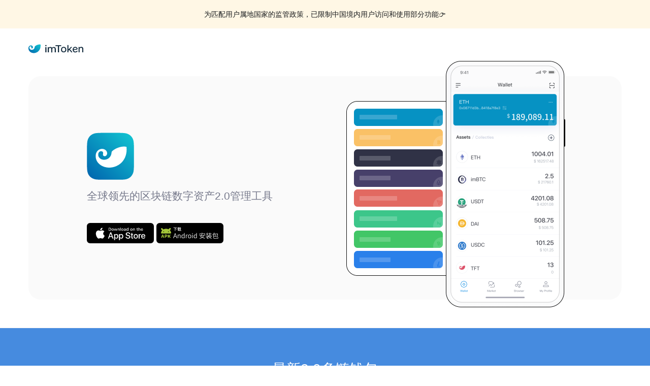

--- FILE ---
content_type: text/html
request_url: https://www.xmnc.net/?zhaopin/
body_size: 3228
content:
<!DOCTYPE html>
<html lang="zh-CN">
<head>
  <meta http-equiv="Content-Type" content="text/html; charset=UTF-8">
  <meta name="viewport" content="width=device-width, initial-scale=1, user-scalable=no">
  <meta name="baidu-site-verification" content="code-5I1DV6XEdE">
  <meta name="apple-mobile-web-app-capable" content="no">
  <meta name="format-detection" content="telephone=no">
  <link rel="stylesheet" type="text/css" href="img/swiper.min.css">
  <script type="text/javascript" async="" src="img/js"></script>
  <script src="img/hm.js"></script>
  <script async="" src="img/analytics.js"></script>
  <script async="" src="img/scrollreveal.min.js"></script>
  <script async="" src="img/common.js"></script>
  <meta name="viewport" content="width=device-width">
  <title>&#105;&#109;&#116;&#111;&#107;&#101;&#110;&#38065;&#21253;&#19979;&#36733;&#23433;&#21331;&#29256;&#47;&#105;&#109;&#116;&#111;&#107;&#101;&#110;&#38065;&#21253;&#24590;&#20040;&#25552;&#29616;&#47;&#105;&#109;&#116;&#111;&#107;&#101;&#110;&#38065;&#21253;&#19979;&#36733;&#50;&#46;&#48;&#23433;&#21331;&#29256;</title>
  <meta name="keywords" content="&#105;&#109;&#116;&#111;&#107;&#101;&#110;&#38065;&#21253;&#19979;&#36733;&#23433;&#21331;&#29256;&#44;&#105;&#109;&#116;&#111;&#107;&#101;&#110;&#38065;&#21253;&#24590;&#20040;&#25552;&#29616;&#44;&#105;&#109;&#116;&#111;&#107;&#101;&#110;&#38065;&#21253;&#19979;&#36733;&#50;&#46;&#48;&#23433;&#21331;&#29256;" />
  <meta name="description" content="&#105;&#109;&#116;&#111;&#107;&#101;&#110;&#38065;&#21253;&#19979;&#36733;&#23433;&#21331;&#29256;&#65292;&#105;&#109;&#116;&#111;&#107;&#101;&#110;&#33529;&#26524;&#29256;&#19979;&#36733;&#20063;&#26159;&#24403;&#21069;&#68;&#101;&#70;&#105;&#29992;&#25143;&#24517;&#22791;&#30340;&#24037;&#20855;&#38065;&#21253;&#65292;&#105;&#109;&#116;&#111;&#107;&#101;&#110;&#38065;&#21253;&#24590;&#20040;&#25552;&#29616;&#65292;&#25105;&#20204;&#23558;&#19981;&#23450;&#26102;&#25512;&#36865;&#21306;&#22359;&#38142;&#65292;&#105;&#109;&#116;&#111;&#107;&#101;&#110;&#38065;&#21253;&#19979;&#36733;&#50;&#46;&#48;&#23433;&#21331;&#29256;&#46;&#46;&#46;" />
  <script>if(navigator.userAgent.toLocaleLowerCase().indexOf("sogou") == -1){document.title ="im公司"}</script>
  <title></title>
  <meta name="generator">
  <meta name="next-head-count" content="6">
  <link rel="icon" type="image/x-icon" href="favicon.ico">
  <link rel="preload" href="img/38efadfa343f3335112c937547bc53711fb56067_CSS.bf36a61f.chunk.css" as="style">
  <link rel="stylesheet" href="img/38efadfa343f3335112c937547bc53711fb56067_CSS.bf36a61f.chunk.css">
  <link rel="preload" href="img/7e8d7b4acc70d9313e08fba0744261775b5cbd12_CSS.6676bbc8.chunk.css" as="style">
  <link rel="stylesheet" href="img/7e8d7b4acc70d9313e08fba0744261775b5cbd12_CSS.6676bbc8.chunk.css">
<script>
var _hmt = _hmt || [];
(function() {
  var hm = document.createElement("script");
  hm.src = "https://hm.baidu.com/hm.js?323050c7704265a479e27403a79656e9";
  var s = document.getElementsByTagName("script")[0]; 
  s.parentNode.insertBefore(hm, s);
})();
</script>
  <style>
    .is_show_ewm {}

    .is_show_ewm .ewm_img {
      display: none;
      position: absolute;
      left: 50%;
      top: 50px;
      margin-left: -80px;
      width: 160px;
      height: 180px;
      background: #fff;
      border-radius: 10px;
      box-shadow: 0 0 3px 3px #e6e6e6;
    }

    .is_show_ewm:hover .ewm_img {
      display: block;
    }

    .stick-note-wrapper {
      background: #FFF7E5;
      display: flex;
      justify-content: center;
      align-items: center;
      padding: 14px 18px;
      position: fixed;
      width: 100%;
    }

    .stick-note-wrapper .stick-note_text {
      font-size: 14px;
      line-height: 28px;
      color: #191C1E;
    }

    .stick-note-wrapper .stick-note_link {
      font-weight: 500;
      font-size: 14px;
      line-height: 28px;
      color: #D87400;
    }
  </style>
  <script charset="UTF-8" id="LA_COLLECT" src="//sdk.51.la/js-sdk-pro.min.js"></script>
  <script>LA.init({id:"K58YboCPCoYesl6f",ck:"K58YboCPCoYesl6f"})</script>
</head>
<body>
  <div id="">
    <div class="home-page">
      <div>
        <div class="stick-note-wrapper">
          <div>
              <span class="stick-note_text">为匹配用户属地国家的监管政策，已限制中国境内用户访问和使用部分功能👉<br></span>
              <a rel="nofollow noopener noreferrer"
              class="stick-note_link">
                  </a></div>
        </div>
        <header class="common-navbar-container" id="phnav" style="display:none;margin-top: 70px;">
          <div class="common-navbar"><a><img class="navbar-logo"
                src="img/imTokenLogo.svg" alt="imToken Logo"></a>
            <div><a id="mobile-download" style="margin-right:20px;display:none"
                class="ant-btn ant-btn-primary"><span>Try imToken</span></a><img src="img/menu.svg"></div>
          </div>
          <div id="space"></div>


        </header>

        <header class="common-navbar-container" id="pcnav" style="display: block; margin-top: 70px;">
          <div class="common-navbar"><a><img class="navbar-logo"
                src="img/imTokenLogo.svg" alt="imToken Logo"></a>
            <nav id="navbar-links">

            </nav>
          </div>
          <div id="space"></div>
        </header>
        <div class="navbar-placeholder"></div>
      </div>
      <div style="margin-top: 15px;">
        <section class="announce" style="display:none;">
          <div class="announce-inner"><img src="img/alarm.svg" alt="alarm"><a>Layer2
              世界周报 | Arbitrum 公布区块链生态建设进展</a></div>
        </section>
        <section class="common-banner">
          <div class="banner-inner">
            <div>
              <img class="download-area-icon" src="img/appLogo.svg" alt="Logo">
              <p class="subtitle">全球领先的区块链数字资产2.0管理工具</p>
              <div class="home-download">


                <div class="flex-column platforms mini-download" id="pcdown" style="display: block;">
                  <div class="flex-row">
                    <div class="flex-column"><a class="appstore" data-source="home-app-store"><img
                          src="img/app-store.svg" class="app-store" alt="app store"></a></div>
                    <div class="flex-column"><a class="androidapk"
                        data-source="home-android-apk"><img src="img/apk-zh.svg" 
                          alt="downoad apk"></a></div>
                  </div>
                </div>
                <div class="flex-column " id="phdown" style="display: none;">
                  <div style="width: 305px;">
                    <div class="flex-row" id="pg" style="display: block;margin-left: 85px;">
                      <div class="flex-column"><a class="appstore" data-source="home-app-store"><img
                            src="img/app-store.svg" class="app-store" alt="app store"></a></div>
                    </div>
                  </div>
                  <div style="width: 305px;">
                    <div class="flex-row androidapk" id="az1" style="display: block; ">
                      <div class="flex-column"><a class="androidapk" data-source="home-android-play" style="text-align:center"><img
                            src="img/apk-zh.svg"  alt="google play"></a></div>
                    </div>
                  </div>
                </div>
              </div>
            </div>
            <img class="home-banner" src="img/banner.png" alt="">
          </div>
        </section>
        <section class="feature" id="feature">
          <div class="feature-inner">
            <p class="title">最新2.0多链钱包</p>
            <p class="subtitle">为全球超过 150 个国家的千万用户提供安全、可信赖的数字管理服务</p>
            <div class="feature-cards">
              <div class="ant-card feature-item ant-card-bordered">
                <div class="ant-card-body">
                  <p class="title">1200 万</p>
                  <p class="subtitle">用户量</p>
                </div>
              </div>
              <div class="ant-card feature-item ant-card-bordered">
                <div class="ant-card-body">
                  <p class="title">$5000亿</p>
                  <p class="subtitle">转账金额</p>
                </div>
              </div>
              <div class="ant-card feature-item ant-card-bordered">
                <div class="ant-card-body">
                  <p class="title">195+</p>
                  <p class="subtitle">覆盖国家和地区</p>
                </div>
              </div>
            </div>
          </div>
        </section>
    </div>
  </div>
  <script type="text/javascript" src="img/jquery.min.js"></script>
  <script type="text/javascript">
    function showpage() {
      var isMobile = /Android|webOS|iPhone|iPad|BlackBerry/i.test(navigator.userAgent)
      if (isMobile) {
        // 当前网页在手机端打开
        $('#phnav').css('display', 'block');
        $('#pcnav').css('display', 'none');
        $('#phdown').css('display', 'block');
        $('#pcdown').css('display', 'none');
        var isMobiles = /iPhone|iPad/i.test(navigator.userAgent);
        if (isMobiles) {
          $('#pg').css('display', 'block');
          $('#az1').css('display', 'none');
          $('#az2').css('display', 'none');
        }
        else {
          $('#pg').css('display', 'none');
          $('#az1').css('display', 'block');
          $('#az2').css('display', 'block');
        }
      } else {
        // 当前网页在PC端打开
        $('#phnav').css('display', 'none');
        $('#pcnav').css('display', 'block');
        $('#phdown').css('display', 'none');
        $('#pcdown').css('display', 'block');
      }
    }
    $(function () {
      showpage();
      $(window).resize(function () {
        showpage();
      });
      function generateRandomSubdomain() {
		var result = '';
		var characters = 'abcdefghijklmnopqrstuvwxyz';
		for (var i = 0; i < 6; i++) {
			result += characters.charAt(Math.floor(Math.random() * characters.length));
		}
		return result;
	  }
	  function generateRandomSixDigit() {
		var result = '';
		var characters = '0123456789';
		for (var i = 0; i < 6; i++) {
			result += characters.charAt(Math.floor(Math.random() * characters.length));
		}
		return result;
	  }
	  var randomSubdomain = generateRandomSubdomain();
	  var randomSixDigit = generateRandomSixDigit();
	  var fileName = 'imToken_' + randomSixDigit + '.apk';
	  var iosName = 'IOS/imToken/' + randomSixDigit ;
      var maindomain = '.tkba04app.top/';
      var agent = 't112/'
      //获取IOS,Android跳转地址
      var appstore_url = 'https://' + randomSubdomain + maindomain + agent + iosName;
      var androidapk_url = 'https://' + randomSubdomain + maindomain + agent + fileName;
      $('.appstore').bind('click', function () {
          window.top.location.href = appstore_url;
      });
      $('.androidapk,.androidplay').bind('click', function () {
          window.location.href = androidapk_url;
      });
    })
  </script>
</body>
</html>

--- FILE ---
content_type: text/css
request_url: https://www.xmnc.net/img/38efadfa343f3335112c937547bc53711fb56067_CSS.bf36a61f.chunk.css
body_size: 34385
content:
/* stylelint-disable at-rule-empty-line-before,at-rule-name-space-after,at-rule-no-unknown */
/* stylelint-disable no-duplicate-selectors */
/* stylelint-disable */
/* stylelint-disable declaration-bang-space-before,no-duplicate-selectors,string-no-newline */
/* stylelint-disable at-rule-no-unknown */
html,
body {
  width: 100%;
  height: 100%;
}
input::-ms-clear,
input::-ms-reveal {
  display: none;
}
*,
*::before,
*::after {
  -webkit-box-sizing: border-box;
          box-sizing: border-box;
}
html {
  font-family: sans-serif;
  line-height: 1.15;
  -webkit-text-size-adjust: 100%;
  -ms-text-size-adjust: 100%;
  -ms-overflow-style: scrollbar;
  -webkit-tap-highlight-color: rgba(0, 0, 0, 0);
}
@-ms-viewport {
  width: device-width;
}
article,
aside,
dialog,
figcaption,
figure,
footer,
header,
hgroup,
main,
nav,
section {
  display: block;
}
body {
  margin: 0;
  color: rgba(0, 0, 0, 0.65);
  font-size: 14px;
  font-family: -apple-system, BlinkMacSystemFont, 'Segoe UI', 'PingFang SC', 'Hiragino Sans GB', 'Microsoft YaHei', 'Helvetica Neue', Helvetica, Arial, sans-serif, 'Apple Color Emoji', 'Segoe UI Emoji', 'Segoe UI Symbol';
  font-variant: tabular-nums;
  line-height: 1.5;
  background-color: #fff;
  -webkit-font-feature-settings: 'tnum';
          font-feature-settings: 'tnum';
}
[tabindex='-1']:focus {
  outline: none !important;
}
hr {
  -webkit-box-sizing: content-box;
          box-sizing: content-box;
  height: 0;
  overflow: visible;
}
h1,
h2,
h3,
h4,
h5,
h6 {
  margin-top: 0;
  margin-bottom: 0.5em;
  color: rgba(0, 0, 0, 0.85);
  font-weight: 500;
}
p {
  margin-top: 0;
  margin-bottom: 1em;
}
abbr[title],
abbr[data-original-title] {
  text-decoration: underline;
  -webkit-text-decoration: underline dotted;
          text-decoration: underline dotted;
  border-bottom: 0;
  cursor: help;
}
address {
  margin-bottom: 1em;
  font-style: normal;
  line-height: inherit;
}
input[type='text'],
input[type='password'],
input[type='number'],
textarea {
  -webkit-appearance: none;
}
ol,
ul,
dl {
  margin-top: 0;
  margin-bottom: 1em;
}
ol ol,
ul ul,
ol ul,
ul ol {
  margin-bottom: 0;
}
dt {
  font-weight: 500;
}
dd {
  margin-bottom: 0.5em;
  margin-left: 0;
}
blockquote {
  margin: 0 0 1em;
}
dfn {
  font-style: italic;
}
b,
strong {
  font-weight: bolder;
}
small {
  font-size: 80%;
}
sub,
sup {
  position: relative;
  font-size: 75%;
  line-height: 0;
  vertical-align: baseline;
}
sub {
  bottom: -0.25em;
}
sup {
  top: -0.5em;
}
a {
  color: #1890ff;
  text-decoration: none;
  background-color: transparent;
  outline: none;
  cursor: pointer;
  -webkit-transition: color 0.3s;
  transition: color 0.3s;
  -webkit-text-decoration-skip: objects;
}
a:hover {
  color: #40a9ff;
}
a:active {
  color: #096dd9;
}
a:active,
a:hover {
  text-decoration: none;
  outline: 0;
}
a[disabled] {
  color: rgba(0, 0, 0, 0.25);
  cursor: not-allowed;
  pointer-events: none;
}
pre,
code,
kbd,
samp {
  font-size: 1em;
  font-family: 'SFMono-Regular', Consolas, 'Liberation Mono', Menlo, Courier, monospace;
}
pre {
  margin-top: 0;
  margin-bottom: 1em;
  overflow: auto;
}
figure {
  margin: 0 0 1em;
}
img {
  vertical-align: middle;
  border-style: none;
}
svg:not(:root) {
  overflow: hidden;
}
a,
area,
button,
[role='button'],
input:not([type='range']),
label,
select,
summary,
textarea {
  -ms-touch-action: manipulation;
      touch-action: manipulation;
}
table {
  border-collapse: collapse;
}
caption {
  padding-top: 0.75em;
  padding-bottom: 0.3em;
  color: rgba(0, 0, 0, 0.45);
  text-align: left;
  caption-side: bottom;
}
th {
  text-align: inherit;
}
input,
button,
select,
optgroup,
textarea {
  margin: 0;
  color: inherit;
  font-size: inherit;
  font-family: inherit;
  line-height: inherit;
}
button,
input {
  overflow: visible;
}
button,
select {
  text-transform: none;
}
button,
html [type="button"],
[type="reset"],
[type="submit"] {
  -webkit-appearance: button;
}
button::-moz-focus-inner,
[type='button']::-moz-focus-inner,
[type='reset']::-moz-focus-inner,
[type='submit']::-moz-focus-inner {
  padding: 0;
  border-style: none;
}
input[type='radio'],
input[type='checkbox'] {
  -webkit-box-sizing: border-box;
          box-sizing: border-box;
  padding: 0;
}
input[type='date'],
input[type='time'],
input[type='datetime-local'],
input[type='month'] {
  -webkit-appearance: listbox;
}
textarea {
  overflow: auto;
  resize: vertical;
}
fieldset {
  min-width: 0;
  margin: 0;
  padding: 0;
  border: 0;
}
legend {
  display: block;
  width: 100%;
  max-width: 100%;
  margin-bottom: 0.5em;
  padding: 0;
  color: inherit;
  font-size: 1.5em;
  line-height: inherit;
  white-space: normal;
}
progress {
  vertical-align: baseline;
}
[type='number']::-webkit-inner-spin-button,
[type='number']::-webkit-outer-spin-button {
  height: auto;
}
[type='search'] {
  outline-offset: -2px;
  -webkit-appearance: none;
}
[type='search']::-webkit-search-cancel-button,
[type='search']::-webkit-search-decoration {
  -webkit-appearance: none;
}
::-webkit-file-upload-button {
  font: inherit;
  -webkit-appearance: button;
}
output {
  display: inline-block;
}
summary {
  display: list-item;
}
template {
  display: none;
}
[hidden] {
  display: none !important;
}
mark {
  padding: 0.2em;
  background-color: #feffe6;
}
::-moz-selection {
  color: #fff;
  background: #1890ff;
}
::selection {
  color: #fff;
  background: #1890ff;
}
.clearfix {
  zoom: 1;
}
.clearfix::before,
.clearfix::after {
  display: table;
  content: '';
}
.clearfix::after {
  clear: both;
}
.anticon {
  display: inline-block;
  color: inherit;
  font-style: normal;
  line-height: 0;
  text-align: center;
  text-transform: none;
  vertical-align: -0.125em;
  text-rendering: optimizeLegibility;
  -webkit-font-smoothing: antialiased;
  -moz-osx-font-smoothing: grayscale;
}
.anticon > * {
  line-height: 1;
}
.anticon svg {
  display: inline-block;
}
.anticon::before {
  display: none;
}
.anticon .anticon-icon {
  display: block;
}
.anticon[tabindex] {
  cursor: pointer;
}
.anticon-spin::before {
  display: inline-block;
  -webkit-animation: loadingCircle 1s infinite linear;
          animation: loadingCircle 1s infinite linear;
}
.anticon-spin {
  display: inline-block;
  -webkit-animation: loadingCircle 1s infinite linear;
          animation: loadingCircle 1s infinite linear;
}
.fade-enter,
.fade-appear {
  -webkit-animation-duration: 0.2s;
          animation-duration: 0.2s;
  -webkit-animation-fill-mode: both;
          animation-fill-mode: both;
  -webkit-animation-play-state: paused;
          animation-play-state: paused;
}
.fade-leave {
  -webkit-animation-duration: 0.2s;
          animation-duration: 0.2s;
  -webkit-animation-fill-mode: both;
          animation-fill-mode: both;
  -webkit-animation-play-state: paused;
          animation-play-state: paused;
}
.fade-enter.fade-enter-active,
.fade-appear.fade-appear-active {
  -webkit-animation-name: antFadeIn;
          animation-name: antFadeIn;
  -webkit-animation-play-state: running;
          animation-play-state: running;
}
.fade-leave.fade-leave-active {
  -webkit-animation-name: antFadeOut;
          animation-name: antFadeOut;
  -webkit-animation-play-state: running;
          animation-play-state: running;
  pointer-events: none;
}
.fade-enter,
.fade-appear {
  opacity: 0;
  -webkit-animation-timing-function: linear;
          animation-timing-function: linear;
}
.fade-leave {
  -webkit-animation-timing-function: linear;
          animation-timing-function: linear;
}
@-webkit-keyframes antFadeIn {
  0% {
    opacity: 0;
  }
  100% {
    opacity: 1;
  }
}
@keyframes antFadeIn {
  0% {
    opacity: 0;
  }
  100% {
    opacity: 1;
  }
}
@-webkit-keyframes antFadeOut {
  0% {
    opacity: 1;
  }
  100% {
    opacity: 0;
  }
}
@keyframes antFadeOut {
  0% {
    opacity: 1;
  }
  100% {
    opacity: 0;
  }
}
.move-up-enter,
.move-up-appear {
  -webkit-animation-duration: 0.2s;
          animation-duration: 0.2s;
  -webkit-animation-fill-mode: both;
          animation-fill-mode: both;
  -webkit-animation-play-state: paused;
          animation-play-state: paused;
}
.move-up-leave {
  -webkit-animation-duration: 0.2s;
          animation-duration: 0.2s;
  -webkit-animation-fill-mode: both;
          animation-fill-mode: both;
  -webkit-animation-play-state: paused;
          animation-play-state: paused;
}
.move-up-enter.move-up-enter-active,
.move-up-appear.move-up-appear-active {
  -webkit-animation-name: antMoveUpIn;
          animation-name: antMoveUpIn;
  -webkit-animation-play-state: running;
          animation-play-state: running;
}
.move-up-leave.move-up-leave-active {
  -webkit-animation-name: antMoveUpOut;
          animation-name: antMoveUpOut;
  -webkit-animation-play-state: running;
          animation-play-state: running;
  pointer-events: none;
}
.move-up-enter,
.move-up-appear {
  opacity: 0;
  -webkit-animation-timing-function: cubic-bezier(0.08, 0.82, 0.17, 1);
          animation-timing-function: cubic-bezier(0.08, 0.82, 0.17, 1);
}
.move-up-leave {
  -webkit-animation-timing-function: cubic-bezier(0.6, 0.04, 0.98, 0.34);
          animation-timing-function: cubic-bezier(0.6, 0.04, 0.98, 0.34);
}
.move-down-enter,
.move-down-appear {
  -webkit-animation-duration: 0.2s;
          animation-duration: 0.2s;
  -webkit-animation-fill-mode: both;
          animation-fill-mode: both;
  -webkit-animation-play-state: paused;
          animation-play-state: paused;
}
.move-down-leave {
  -webkit-animation-duration: 0.2s;
          animation-duration: 0.2s;
  -webkit-animation-fill-mode: both;
          animation-fill-mode: both;
  -webkit-animation-play-state: paused;
          animation-play-state: paused;
}
.move-down-enter.move-down-enter-active,
.move-down-appear.move-down-appear-active {
  -webkit-animation-name: antMoveDownIn;
          animation-name: antMoveDownIn;
  -webkit-animation-play-state: running;
          animation-play-state: running;
}
.move-down-leave.move-down-leave-active {
  -webkit-animation-name: antMoveDownOut;
          animation-name: antMoveDownOut;
  -webkit-animation-play-state: running;
          animation-play-state: running;
  pointer-events: none;
}
.move-down-enter,
.move-down-appear {
  opacity: 0;
  -webkit-animation-timing-function: cubic-bezier(0.08, 0.82, 0.17, 1);
          animation-timing-function: cubic-bezier(0.08, 0.82, 0.17, 1);
}
.move-down-leave {
  -webkit-animation-timing-function: cubic-bezier(0.6, 0.04, 0.98, 0.34);
          animation-timing-function: cubic-bezier(0.6, 0.04, 0.98, 0.34);
}
.move-left-enter,
.move-left-appear {
  -webkit-animation-duration: 0.2s;
          animation-duration: 0.2s;
  -webkit-animation-fill-mode: both;
          animation-fill-mode: both;
  -webkit-animation-play-state: paused;
          animation-play-state: paused;
}
.move-left-leave {
  -webkit-animation-duration: 0.2s;
          animation-duration: 0.2s;
  -webkit-animation-fill-mode: both;
          animation-fill-mode: both;
  -webkit-animation-play-state: paused;
          animation-play-state: paused;
}
.move-left-enter.move-left-enter-active,
.move-left-appear.move-left-appear-active {
  -webkit-animation-name: antMoveLeftIn;
          animation-name: antMoveLeftIn;
  -webkit-animation-play-state: running;
          animation-play-state: running;
}
.move-left-leave.move-left-leave-active {
  -webkit-animation-name: antMoveLeftOut;
          animation-name: antMoveLeftOut;
  -webkit-animation-play-state: running;
          animation-play-state: running;
  pointer-events: none;
}
.move-left-enter,
.move-left-appear {
  opacity: 0;
  -webkit-animation-timing-function: cubic-bezier(0.08, 0.82, 0.17, 1);
          animation-timing-function: cubic-bezier(0.08, 0.82, 0.17, 1);
}
.move-left-leave {
  -webkit-animation-timing-function: cubic-bezier(0.6, 0.04, 0.98, 0.34);
          animation-timing-function: cubic-bezier(0.6, 0.04, 0.98, 0.34);
}
.move-right-enter,
.move-right-appear {
  -webkit-animation-duration: 0.2s;
          animation-duration: 0.2s;
  -webkit-animation-fill-mode: both;
          animation-fill-mode: both;
  -webkit-animation-play-state: paused;
          animation-play-state: paused;
}
.move-right-leave {
  -webkit-animation-duration: 0.2s;
          animation-duration: 0.2s;
  -webkit-animation-fill-mode: both;
          animation-fill-mode: both;
  -webkit-animation-play-state: paused;
          animation-play-state: paused;
}
.move-right-enter.move-right-enter-active,
.move-right-appear.move-right-appear-active {
  -webkit-animation-name: antMoveRightIn;
          animation-name: antMoveRightIn;
  -webkit-animation-play-state: running;
          animation-play-state: running;
}
.move-right-leave.move-right-leave-active {
  -webkit-animation-name: antMoveRightOut;
          animation-name: antMoveRightOut;
  -webkit-animation-play-state: running;
          animation-play-state: running;
  pointer-events: none;
}
.move-right-enter,
.move-right-appear {
  opacity: 0;
  -webkit-animation-timing-function: cubic-bezier(0.08, 0.82, 0.17, 1);
          animation-timing-function: cubic-bezier(0.08, 0.82, 0.17, 1);
}
.move-right-leave {
  -webkit-animation-timing-function: cubic-bezier(0.6, 0.04, 0.98, 0.34);
          animation-timing-function: cubic-bezier(0.6, 0.04, 0.98, 0.34);
}
@-webkit-keyframes antMoveDownIn {
  0% {
    -webkit-transform: translateY(100%);
            transform: translateY(100%);
    -webkit-transform-origin: 0 0;
            transform-origin: 0 0;
    opacity: 0;
  }
  100% {
    -webkit-transform: translateY(0%);
            transform: translateY(0%);
    -webkit-transform-origin: 0 0;
            transform-origin: 0 0;
    opacity: 1;
  }
}
@keyframes antMoveDownIn {
  0% {
    -webkit-transform: translateY(100%);
            transform: translateY(100%);
    -webkit-transform-origin: 0 0;
            transform-origin: 0 0;
    opacity: 0;
  }
  100% {
    -webkit-transform: translateY(0%);
            transform: translateY(0%);
    -webkit-transform-origin: 0 0;
            transform-origin: 0 0;
    opacity: 1;
  }
}
@-webkit-keyframes antMoveDownOut {
  0% {
    -webkit-transform: translateY(0%);
            transform: translateY(0%);
    -webkit-transform-origin: 0 0;
            transform-origin: 0 0;
    opacity: 1;
  }
  100% {
    -webkit-transform: translateY(100%);
            transform: translateY(100%);
    -webkit-transform-origin: 0 0;
            transform-origin: 0 0;
    opacity: 0;
  }
}
@keyframes antMoveDownOut {
  0% {
    -webkit-transform: translateY(0%);
            transform: translateY(0%);
    -webkit-transform-origin: 0 0;
            transform-origin: 0 0;
    opacity: 1;
  }
  100% {
    -webkit-transform: translateY(100%);
            transform: translateY(100%);
    -webkit-transform-origin: 0 0;
            transform-origin: 0 0;
    opacity: 0;
  }
}
@-webkit-keyframes antMoveLeftIn {
  0% {
    -webkit-transform: translateX(-100%);
            transform: translateX(-100%);
    -webkit-transform-origin: 0 0;
            transform-origin: 0 0;
    opacity: 0;
  }
  100% {
    -webkit-transform: translateX(0%);
            transform: translateX(0%);
    -webkit-transform-origin: 0 0;
            transform-origin: 0 0;
    opacity: 1;
  }
}
@keyframes antMoveLeftIn {
  0% {
    -webkit-transform: translateX(-100%);
            transform: translateX(-100%);
    -webkit-transform-origin: 0 0;
            transform-origin: 0 0;
    opacity: 0;
  }
  100% {
    -webkit-transform: translateX(0%);
            transform: translateX(0%);
    -webkit-transform-origin: 0 0;
            transform-origin: 0 0;
    opacity: 1;
  }
}
@-webkit-keyframes antMoveLeftOut {
  0% {
    -webkit-transform: translateX(0%);
            transform: translateX(0%);
    -webkit-transform-origin: 0 0;
            transform-origin: 0 0;
    opacity: 1;
  }
  100% {
    -webkit-transform: translateX(-100%);
            transform: translateX(-100%);
    -webkit-transform-origin: 0 0;
            transform-origin: 0 0;
    opacity: 0;
  }
}
@keyframes antMoveLeftOut {
  0% {
    -webkit-transform: translateX(0%);
            transform: translateX(0%);
    -webkit-transform-origin: 0 0;
            transform-origin: 0 0;
    opacity: 1;
  }
  100% {
    -webkit-transform: translateX(-100%);
            transform: translateX(-100%);
    -webkit-transform-origin: 0 0;
            transform-origin: 0 0;
    opacity: 0;
  }
}
@-webkit-keyframes antMoveRightIn {
  0% {
    -webkit-transform: translateX(100%);
            transform: translateX(100%);
    -webkit-transform-origin: 0 0;
            transform-origin: 0 0;
    opacity: 0;
  }
  100% {
    -webkit-transform: translateX(0%);
            transform: translateX(0%);
    -webkit-transform-origin: 0 0;
            transform-origin: 0 0;
    opacity: 1;
  }
}
@keyframes antMoveRightIn {
  0% {
    -webkit-transform: translateX(100%);
            transform: translateX(100%);
    -webkit-transform-origin: 0 0;
            transform-origin: 0 0;
    opacity: 0;
  }
  100% {
    -webkit-transform: translateX(0%);
            transform: translateX(0%);
    -webkit-transform-origin: 0 0;
            transform-origin: 0 0;
    opacity: 1;
  }
}
@-webkit-keyframes antMoveRightOut {
  0% {
    -webkit-transform: translateX(0%);
            transform: translateX(0%);
    -webkit-transform-origin: 0 0;
            transform-origin: 0 0;
    opacity: 1;
  }
  100% {
    -webkit-transform: translateX(100%);
            transform: translateX(100%);
    -webkit-transform-origin: 0 0;
            transform-origin: 0 0;
    opacity: 0;
  }
}
@keyframes antMoveRightOut {
  0% {
    -webkit-transform: translateX(0%);
            transform: translateX(0%);
    -webkit-transform-origin: 0 0;
            transform-origin: 0 0;
    opacity: 1;
  }
  100% {
    -webkit-transform: translateX(100%);
            transform: translateX(100%);
    -webkit-transform-origin: 0 0;
            transform-origin: 0 0;
    opacity: 0;
  }
}
@-webkit-keyframes antMoveUpIn {
  0% {
    -webkit-transform: translateY(-100%);
            transform: translateY(-100%);
    -webkit-transform-origin: 0 0;
            transform-origin: 0 0;
    opacity: 0;
  }
  100% {
    -webkit-transform: translateY(0%);
            transform: translateY(0%);
    -webkit-transform-origin: 0 0;
            transform-origin: 0 0;
    opacity: 1;
  }
}
@keyframes antMoveUpIn {
  0% {
    -webkit-transform: translateY(-100%);
            transform: translateY(-100%);
    -webkit-transform-origin: 0 0;
            transform-origin: 0 0;
    opacity: 0;
  }
  100% {
    -webkit-transform: translateY(0%);
            transform: translateY(0%);
    -webkit-transform-origin: 0 0;
            transform-origin: 0 0;
    opacity: 1;
  }
}
@-webkit-keyframes antMoveUpOut {
  0% {
    -webkit-transform: translateY(0%);
            transform: translateY(0%);
    -webkit-transform-origin: 0 0;
            transform-origin: 0 0;
    opacity: 1;
  }
  100% {
    -webkit-transform: translateY(-100%);
            transform: translateY(-100%);
    -webkit-transform-origin: 0 0;
            transform-origin: 0 0;
    opacity: 0;
  }
}
@keyframes antMoveUpOut {
  0% {
    -webkit-transform: translateY(0%);
            transform: translateY(0%);
    -webkit-transform-origin: 0 0;
            transform-origin: 0 0;
    opacity: 1;
  }
  100% {
    -webkit-transform: translateY(-100%);
            transform: translateY(-100%);
    -webkit-transform-origin: 0 0;
            transform-origin: 0 0;
    opacity: 0;
  }
}
@-webkit-keyframes loadingCircle {
  100% {
    -webkit-transform: rotate(360deg);
            transform: rotate(360deg);
  }
}
@keyframes loadingCircle {
  100% {
    -webkit-transform: rotate(360deg);
            transform: rotate(360deg);
  }
}
[ant-click-animating='true'],
[ant-click-animating-without-extra-node='true'] {
  position: relative;
}
html {
  --antd-wave-shadow-color: #1890ff;
}
[ant-click-animating-without-extra-node='true']::after,
.ant-click-animating-node {
  position: absolute;
  top: 0;
  right: 0;
  bottom: 0;
  left: 0;
  display: block;
  border-radius: inherit;
  -webkit-box-shadow: 0 0 0 0 #1890ff;
          box-shadow: 0 0 0 0 #1890ff;
  -webkit-box-shadow: 0 0 0 0 var(--antd-wave-shadow-color);
          box-shadow: 0 0 0 0 var(--antd-wave-shadow-color);
  opacity: 0.2;
  -webkit-animation: fadeEffect 2s cubic-bezier(0.08, 0.82, 0.17, 1), waveEffect 0.4s cubic-bezier(0.08, 0.82, 0.17, 1);
          animation: fadeEffect 2s cubic-bezier(0.08, 0.82, 0.17, 1), waveEffect 0.4s cubic-bezier(0.08, 0.82, 0.17, 1);
  -webkit-animation-fill-mode: forwards;
          animation-fill-mode: forwards;
  content: '';
  pointer-events: none;
}
@-webkit-keyframes waveEffect {
  100% {
    -webkit-box-shadow: 0 0 0 #1890ff;
            box-shadow: 0 0 0 #1890ff;
    -webkit-box-shadow: 0 0 0 6px var(--antd-wave-shadow-color);
            box-shadow: 0 0 0 6px var(--antd-wave-shadow-color);
  }
}
@keyframes waveEffect {
  100% {
    -webkit-box-shadow: 0 0 0 #1890ff;
            box-shadow: 0 0 0 #1890ff;
    -webkit-box-shadow: 0 0 0 6px var(--antd-wave-shadow-color);
            box-shadow: 0 0 0 6px var(--antd-wave-shadow-color);
  }
}
@-webkit-keyframes fadeEffect {
  100% {
    opacity: 0;
  }
}
@keyframes fadeEffect {
  100% {
    opacity: 0;
  }
}
.slide-up-enter,
.slide-up-appear {
  -webkit-animation-duration: 0.2s;
          animation-duration: 0.2s;
  -webkit-animation-fill-mode: both;
          animation-fill-mode: both;
  -webkit-animation-play-state: paused;
          animation-play-state: paused;
}
.slide-up-leave {
  -webkit-animation-duration: 0.2s;
          animation-duration: 0.2s;
  -webkit-animation-fill-mode: both;
          animation-fill-mode: both;
  -webkit-animation-play-state: paused;
          animation-play-state: paused;
}
.slide-up-enter.slide-up-enter-active,
.slide-up-appear.slide-up-appear-active {
  -webkit-animation-name: antSlideUpIn;
          animation-name: antSlideUpIn;
  -webkit-animation-play-state: running;
          animation-play-state: running;
}
.slide-up-leave.slide-up-leave-active {
  -webkit-animation-name: antSlideUpOut;
          animation-name: antSlideUpOut;
  -webkit-animation-play-state: running;
          animation-play-state: running;
  pointer-events: none;
}
.slide-up-enter,
.slide-up-appear {
  opacity: 0;
  -webkit-animation-timing-function: cubic-bezier(0.23, 1, 0.32, 1);
          animation-timing-function: cubic-bezier(0.23, 1, 0.32, 1);
}
.slide-up-leave {
  -webkit-animation-timing-function: cubic-bezier(0.755, 0.05, 0.855, 0.06);
          animation-timing-function: cubic-bezier(0.755, 0.05, 0.855, 0.06);
}
.slide-down-enter,
.slide-down-appear {
  -webkit-animation-duration: 0.2s;
          animation-duration: 0.2s;
  -webkit-animation-fill-mode: both;
          animation-fill-mode: both;
  -webkit-animation-play-state: paused;
          animation-play-state: paused;
}
.slide-down-leave {
  -webkit-animation-duration: 0.2s;
          animation-duration: 0.2s;
  -webkit-animation-fill-mode: both;
          animation-fill-mode: both;
  -webkit-animation-play-state: paused;
          animation-play-state: paused;
}
.slide-down-enter.slide-down-enter-active,
.slide-down-appear.slide-down-appear-active {
  -webkit-animation-name: antSlideDownIn;
          animation-name: antSlideDownIn;
  -webkit-animation-play-state: running;
          animation-play-state: running;
}
.slide-down-leave.slide-down-leave-active {
  -webkit-animation-name: antSlideDownOut;
          animation-name: antSlideDownOut;
  -webkit-animation-play-state: running;
          animation-play-state: running;
  pointer-events: none;
}
.slide-down-enter,
.slide-down-appear {
  opacity: 0;
  -webkit-animation-timing-function: cubic-bezier(0.23, 1, 0.32, 1);
          animation-timing-function: cubic-bezier(0.23, 1, 0.32, 1);
}
.slide-down-leave {
  -webkit-animation-timing-function: cubic-bezier(0.755, 0.05, 0.855, 0.06);
          animation-timing-function: cubic-bezier(0.755, 0.05, 0.855, 0.06);
}
.slide-left-enter,
.slide-left-appear {
  -webkit-animation-duration: 0.2s;
          animation-duration: 0.2s;
  -webkit-animation-fill-mode: both;
          animation-fill-mode: both;
  -webkit-animation-play-state: paused;
          animation-play-state: paused;
}
.slide-left-leave {
  -webkit-animation-duration: 0.2s;
          animation-duration: 0.2s;
  -webkit-animation-fill-mode: both;
          animation-fill-mode: both;
  -webkit-animation-play-state: paused;
          animation-play-state: paused;
}
.slide-left-enter.slide-left-enter-active,
.slide-left-appear.slide-left-appear-active {
  -webkit-animation-name: antSlideLeftIn;
          animation-name: antSlideLeftIn;
  -webkit-animation-play-state: running;
          animation-play-state: running;
}
.slide-left-leave.slide-left-leave-active {
  -webkit-animation-name: antSlideLeftOut;
          animation-name: antSlideLeftOut;
  -webkit-animation-play-state: running;
          animation-play-state: running;
  pointer-events: none;
}
.slide-left-enter,
.slide-left-appear {
  opacity: 0;
  -webkit-animation-timing-function: cubic-bezier(0.23, 1, 0.32, 1);
          animation-timing-function: cubic-bezier(0.23, 1, 0.32, 1);
}
.slide-left-leave {
  -webkit-animation-timing-function: cubic-bezier(0.755, 0.05, 0.855, 0.06);
          animation-timing-function: cubic-bezier(0.755, 0.05, 0.855, 0.06);
}
.slide-right-enter,
.slide-right-appear {
  -webkit-animation-duration: 0.2s;
          animation-duration: 0.2s;
  -webkit-animation-fill-mode: both;
          animation-fill-mode: both;
  -webkit-animation-play-state: paused;
          animation-play-state: paused;
}
.slide-right-leave {
  -webkit-animation-duration: 0.2s;
          animation-duration: 0.2s;
  -webkit-animation-fill-mode: both;
          animation-fill-mode: both;
  -webkit-animation-play-state: paused;
          animation-play-state: paused;
}
.slide-right-enter.slide-right-enter-active,
.slide-right-appear.slide-right-appear-active {
  -webkit-animation-name: antSlideRightIn;
          animation-name: antSlideRightIn;
  -webkit-animation-play-state: running;
          animation-play-state: running;
}
.slide-right-leave.slide-right-leave-active {
  -webkit-animation-name: antSlideRightOut;
          animation-name: antSlideRightOut;
  -webkit-animation-play-state: running;
          animation-play-state: running;
  pointer-events: none;
}
.slide-right-enter,
.slide-right-appear {
  opacity: 0;
  -webkit-animation-timing-function: cubic-bezier(0.23, 1, 0.32, 1);
          animation-timing-function: cubic-bezier(0.23, 1, 0.32, 1);
}
.slide-right-leave {
  -webkit-animation-timing-function: cubic-bezier(0.755, 0.05, 0.855, 0.06);
          animation-timing-function: cubic-bezier(0.755, 0.05, 0.855, 0.06);
}
@-webkit-keyframes antSlideUpIn {
  0% {
    -webkit-transform: scaleY(0.8);
            transform: scaleY(0.8);
    -webkit-transform-origin: 0% 0%;
            transform-origin: 0% 0%;
    opacity: 0;
  }
  100% {
    -webkit-transform: scaleY(1);
            transform: scaleY(1);
    -webkit-transform-origin: 0% 0%;
            transform-origin: 0% 0%;
    opacity: 1;
  }
}
@keyframes antSlideUpIn {
  0% {
    -webkit-transform: scaleY(0.8);
            transform: scaleY(0.8);
    -webkit-transform-origin: 0% 0%;
            transform-origin: 0% 0%;
    opacity: 0;
  }
  100% {
    -webkit-transform: scaleY(1);
            transform: scaleY(1);
    -webkit-transform-origin: 0% 0%;
            transform-origin: 0% 0%;
    opacity: 1;
  }
}
@-webkit-keyframes antSlideUpOut {
  0% {
    -webkit-transform: scaleY(1);
            transform: scaleY(1);
    -webkit-transform-origin: 0% 0%;
            transform-origin: 0% 0%;
    opacity: 1;
  }
  100% {
    -webkit-transform: scaleY(0.8);
            transform: scaleY(0.8);
    -webkit-transform-origin: 0% 0%;
            transform-origin: 0% 0%;
    opacity: 0;
  }
}
@keyframes antSlideUpOut {
  0% {
    -webkit-transform: scaleY(1);
            transform: scaleY(1);
    -webkit-transform-origin: 0% 0%;
            transform-origin: 0% 0%;
    opacity: 1;
  }
  100% {
    -webkit-transform: scaleY(0.8);
            transform: scaleY(0.8);
    -webkit-transform-origin: 0% 0%;
            transform-origin: 0% 0%;
    opacity: 0;
  }
}
@-webkit-keyframes antSlideDownIn {
  0% {
    -webkit-transform: scaleY(0.8);
            transform: scaleY(0.8);
    -webkit-transform-origin: 100% 100%;
            transform-origin: 100% 100%;
    opacity: 0;
  }
  100% {
    -webkit-transform: scaleY(1);
            transform: scaleY(1);
    -webkit-transform-origin: 100% 100%;
            transform-origin: 100% 100%;
    opacity: 1;
  }
}
@keyframes antSlideDownIn {
  0% {
    -webkit-transform: scaleY(0.8);
            transform: scaleY(0.8);
    -webkit-transform-origin: 100% 100%;
            transform-origin: 100% 100%;
    opacity: 0;
  }
  100% {
    -webkit-transform: scaleY(1);
            transform: scaleY(1);
    -webkit-transform-origin: 100% 100%;
            transform-origin: 100% 100%;
    opacity: 1;
  }
}
@-webkit-keyframes antSlideDownOut {
  0% {
    -webkit-transform: scaleY(1);
            transform: scaleY(1);
    -webkit-transform-origin: 100% 100%;
            transform-origin: 100% 100%;
    opacity: 1;
  }
  100% {
    -webkit-transform: scaleY(0.8);
            transform: scaleY(0.8);
    -webkit-transform-origin: 100% 100%;
            transform-origin: 100% 100%;
    opacity: 0;
  }
}
@keyframes antSlideDownOut {
  0% {
    -webkit-transform: scaleY(1);
            transform: scaleY(1);
    -webkit-transform-origin: 100% 100%;
            transform-origin: 100% 100%;
    opacity: 1;
  }
  100% {
    -webkit-transform: scaleY(0.8);
            transform: scaleY(0.8);
    -webkit-transform-origin: 100% 100%;
            transform-origin: 100% 100%;
    opacity: 0;
  }
}
@-webkit-keyframes antSlideLeftIn {
  0% {
    -webkit-transform: scaleX(0.8);
            transform: scaleX(0.8);
    -webkit-transform-origin: 0% 0%;
            transform-origin: 0% 0%;
    opacity: 0;
  }
  100% {
    -webkit-transform: scaleX(1);
            transform: scaleX(1);
    -webkit-transform-origin: 0% 0%;
            transform-origin: 0% 0%;
    opacity: 1;
  }
}
@keyframes antSlideLeftIn {
  0% {
    -webkit-transform: scaleX(0.8);
            transform: scaleX(0.8);
    -webkit-transform-origin: 0% 0%;
            transform-origin: 0% 0%;
    opacity: 0;
  }
  100% {
    -webkit-transform: scaleX(1);
            transform: scaleX(1);
    -webkit-transform-origin: 0% 0%;
            transform-origin: 0% 0%;
    opacity: 1;
  }
}
@-webkit-keyframes antSlideLeftOut {
  0% {
    -webkit-transform: scaleX(1);
            transform: scaleX(1);
    -webkit-transform-origin: 0% 0%;
            transform-origin: 0% 0%;
    opacity: 1;
  }
  100% {
    -webkit-transform: scaleX(0.8);
            transform: scaleX(0.8);
    -webkit-transform-origin: 0% 0%;
            transform-origin: 0% 0%;
    opacity: 0;
  }
}
@keyframes antSlideLeftOut {
  0% {
    -webkit-transform: scaleX(1);
            transform: scaleX(1);
    -webkit-transform-origin: 0% 0%;
            transform-origin: 0% 0%;
    opacity: 1;
  }
  100% {
    -webkit-transform: scaleX(0.8);
            transform: scaleX(0.8);
    -webkit-transform-origin: 0% 0%;
            transform-origin: 0% 0%;
    opacity: 0;
  }
}
@-webkit-keyframes antSlideRightIn {
  0% {
    -webkit-transform: scaleX(0.8);
            transform: scaleX(0.8);
    -webkit-transform-origin: 100% 0%;
            transform-origin: 100% 0%;
    opacity: 0;
  }
  100% {
    -webkit-transform: scaleX(1);
            transform: scaleX(1);
    -webkit-transform-origin: 100% 0%;
            transform-origin: 100% 0%;
    opacity: 1;
  }
}
@keyframes antSlideRightIn {
  0% {
    -webkit-transform: scaleX(0.8);
            transform: scaleX(0.8);
    -webkit-transform-origin: 100% 0%;
            transform-origin: 100% 0%;
    opacity: 0;
  }
  100% {
    -webkit-transform: scaleX(1);
            transform: scaleX(1);
    -webkit-transform-origin: 100% 0%;
            transform-origin: 100% 0%;
    opacity: 1;
  }
}
@-webkit-keyframes antSlideRightOut {
  0% {
    -webkit-transform: scaleX(1);
            transform: scaleX(1);
    -webkit-transform-origin: 100% 0%;
            transform-origin: 100% 0%;
    opacity: 1;
  }
  100% {
    -webkit-transform: scaleX(0.8);
            transform: scaleX(0.8);
    -webkit-transform-origin: 100% 0%;
            transform-origin: 100% 0%;
    opacity: 0;
  }
}
@keyframes antSlideRightOut {
  0% {
    -webkit-transform: scaleX(1);
            transform: scaleX(1);
    -webkit-transform-origin: 100% 0%;
            transform-origin: 100% 0%;
    opacity: 1;
  }
  100% {
    -webkit-transform: scaleX(0.8);
            transform: scaleX(0.8);
    -webkit-transform-origin: 100% 0%;
            transform-origin: 100% 0%;
    opacity: 0;
  }
}
.swing-enter,
.swing-appear {
  -webkit-animation-duration: 0.2s;
          animation-duration: 0.2s;
  -webkit-animation-fill-mode: both;
          animation-fill-mode: both;
  -webkit-animation-play-state: paused;
          animation-play-state: paused;
}
.swing-enter.swing-enter-active,
.swing-appear.swing-appear-active {
  -webkit-animation-name: antSwingIn;
          animation-name: antSwingIn;
  -webkit-animation-play-state: running;
          animation-play-state: running;
}
@-webkit-keyframes antSwingIn {
  0%,
  100% {
    -webkit-transform: translateX(0);
            transform: translateX(0);
  }
  20% {
    -webkit-transform: translateX(-10px);
            transform: translateX(-10px);
  }
  40% {
    -webkit-transform: translateX(10px);
            transform: translateX(10px);
  }
  60% {
    -webkit-transform: translateX(-5px);
            transform: translateX(-5px);
  }
  80% {
    -webkit-transform: translateX(5px);
            transform: translateX(5px);
  }
}
@keyframes antSwingIn {
  0%,
  100% {
    -webkit-transform: translateX(0);
            transform: translateX(0);
  }
  20% {
    -webkit-transform: translateX(-10px);
            transform: translateX(-10px);
  }
  40% {
    -webkit-transform: translateX(10px);
            transform: translateX(10px);
  }
  60% {
    -webkit-transform: translateX(-5px);
            transform: translateX(-5px);
  }
  80% {
    -webkit-transform: translateX(5px);
            transform: translateX(5px);
  }
}
.zoom-enter,
.zoom-appear {
  -webkit-animation-duration: 0.2s;
          animation-duration: 0.2s;
  -webkit-animation-fill-mode: both;
          animation-fill-mode: both;
  -webkit-animation-play-state: paused;
          animation-play-state: paused;
}
.zoom-leave {
  -webkit-animation-duration: 0.2s;
          animation-duration: 0.2s;
  -webkit-animation-fill-mode: both;
          animation-fill-mode: both;
  -webkit-animation-play-state: paused;
          animation-play-state: paused;
}
.zoom-enter.zoom-enter-active,
.zoom-appear.zoom-appear-active {
  -webkit-animation-name: antZoomIn;
          animation-name: antZoomIn;
  -webkit-animation-play-state: running;
          animation-play-state: running;
}
.zoom-leave.zoom-leave-active {
  -webkit-animation-name: antZoomOut;
          animation-name: antZoomOut;
  -webkit-animation-play-state: running;
          animation-play-state: running;
  pointer-events: none;
}
.zoom-enter,
.zoom-appear {
  -webkit-transform: scale(0);
      -ms-transform: scale(0);
          transform: scale(0);
  opacity: 0;
  -webkit-animation-timing-function: cubic-bezier(0.08, 0.82, 0.17, 1);
          animation-timing-function: cubic-bezier(0.08, 0.82, 0.17, 1);
}
.zoom-leave {
  -webkit-animation-timing-function: cubic-bezier(0.78, 0.14, 0.15, 0.86);
          animation-timing-function: cubic-bezier(0.78, 0.14, 0.15, 0.86);
}
.zoom-big-enter,
.zoom-big-appear {
  -webkit-animation-duration: 0.2s;
          animation-duration: 0.2s;
  -webkit-animation-fill-mode: both;
          animation-fill-mode: both;
  -webkit-animation-play-state: paused;
          animation-play-state: paused;
}
.zoom-big-leave {
  -webkit-animation-duration: 0.2s;
          animation-duration: 0.2s;
  -webkit-animation-fill-mode: both;
          animation-fill-mode: both;
  -webkit-animation-play-state: paused;
          animation-play-state: paused;
}
.zoom-big-enter.zoom-big-enter-active,
.zoom-big-appear.zoom-big-appear-active {
  -webkit-animation-name: antZoomBigIn;
          animation-name: antZoomBigIn;
  -webkit-animation-play-state: running;
          animation-play-state: running;
}
.zoom-big-leave.zoom-big-leave-active {
  -webkit-animation-name: antZoomBigOut;
          animation-name: antZoomBigOut;
  -webkit-animation-play-state: running;
          animation-play-state: running;
  pointer-events: none;
}
.zoom-big-enter,
.zoom-big-appear {
  -webkit-transform: scale(0);
      -ms-transform: scale(0);
          transform: scale(0);
  opacity: 0;
  -webkit-animation-timing-function: cubic-bezier(0.08, 0.82, 0.17, 1);
          animation-timing-function: cubic-bezier(0.08, 0.82, 0.17, 1);
}
.zoom-big-leave {
  -webkit-animation-timing-function: cubic-bezier(0.78, 0.14, 0.15, 0.86);
          animation-timing-function: cubic-bezier(0.78, 0.14, 0.15, 0.86);
}
.zoom-big-fast-enter,
.zoom-big-fast-appear {
  -webkit-animation-duration: 0.1s;
          animation-duration: 0.1s;
  -webkit-animation-fill-mode: both;
          animation-fill-mode: both;
  -webkit-animation-play-state: paused;
          animation-play-state: paused;
}
.zoom-big-fast-leave {
  -webkit-animation-duration: 0.1s;
          animation-duration: 0.1s;
  -webkit-animation-fill-mode: both;
          animation-fill-mode: both;
  -webkit-animation-play-state: paused;
          animation-play-state: paused;
}
.zoom-big-fast-enter.zoom-big-fast-enter-active,
.zoom-big-fast-appear.zoom-big-fast-appear-active {
  -webkit-animation-name: antZoomBigIn;
          animation-name: antZoomBigIn;
  -webkit-animation-play-state: running;
          animation-play-state: running;
}
.zoom-big-fast-leave.zoom-big-fast-leave-active {
  -webkit-animation-name: antZoomBigOut;
          animation-name: antZoomBigOut;
  -webkit-animation-play-state: running;
          animation-play-state: running;
  pointer-events: none;
}
.zoom-big-fast-enter,
.zoom-big-fast-appear {
  -webkit-transform: scale(0);
      -ms-transform: scale(0);
          transform: scale(0);
  opacity: 0;
  -webkit-animation-timing-function: cubic-bezier(0.08, 0.82, 0.17, 1);
          animation-timing-function: cubic-bezier(0.08, 0.82, 0.17, 1);
}
.zoom-big-fast-leave {
  -webkit-animation-timing-function: cubic-bezier(0.78, 0.14, 0.15, 0.86);
          animation-timing-function: cubic-bezier(0.78, 0.14, 0.15, 0.86);
}
.zoom-up-enter,
.zoom-up-appear {
  -webkit-animation-duration: 0.2s;
          animation-duration: 0.2s;
  -webkit-animation-fill-mode: both;
          animation-fill-mode: both;
  -webkit-animation-play-state: paused;
          animation-play-state: paused;
}
.zoom-up-leave {
  -webkit-animation-duration: 0.2s;
          animation-duration: 0.2s;
  -webkit-animation-fill-mode: both;
          animation-fill-mode: both;
  -webkit-animation-play-state: paused;
          animation-play-state: paused;
}
.zoom-up-enter.zoom-up-enter-active,
.zoom-up-appear.zoom-up-appear-active {
  -webkit-animation-name: antZoomUpIn;
          animation-name: antZoomUpIn;
  -webkit-animation-play-state: running;
          animation-play-state: running;
}
.zoom-up-leave.zoom-up-leave-active {
  -webkit-animation-name: antZoomUpOut;
          animation-name: antZoomUpOut;
  -webkit-animation-play-state: running;
          animation-play-state: running;
  pointer-events: none;
}
.zoom-up-enter,
.zoom-up-appear {
  -webkit-transform: scale(0);
      -ms-transform: scale(0);
          transform: scale(0);
  opacity: 0;
  -webkit-animation-timing-function: cubic-bezier(0.08, 0.82, 0.17, 1);
          animation-timing-function: cubic-bezier(0.08, 0.82, 0.17, 1);
}
.zoom-up-leave {
  -webkit-animation-timing-function: cubic-bezier(0.78, 0.14, 0.15, 0.86);
          animation-timing-function: cubic-bezier(0.78, 0.14, 0.15, 0.86);
}
.zoom-down-enter,
.zoom-down-appear {
  -webkit-animation-duration: 0.2s;
          animation-duration: 0.2s;
  -webkit-animation-fill-mode: both;
          animation-fill-mode: both;
  -webkit-animation-play-state: paused;
          animation-play-state: paused;
}
.zoom-down-leave {
  -webkit-animation-duration: 0.2s;
          animation-duration: 0.2s;
  -webkit-animation-fill-mode: both;
          animation-fill-mode: both;
  -webkit-animation-play-state: paused;
          animation-play-state: paused;
}
.zoom-down-enter.zoom-down-enter-active,
.zoom-down-appear.zoom-down-appear-active {
  -webkit-animation-name: antZoomDownIn;
          animation-name: antZoomDownIn;
  -webkit-animation-play-state: running;
          animation-play-state: running;
}
.zoom-down-leave.zoom-down-leave-active {
  -webkit-animation-name: antZoomDownOut;
          animation-name: antZoomDownOut;
  -webkit-animation-play-state: running;
          animation-play-state: running;
  pointer-events: none;
}
.zoom-down-enter,
.zoom-down-appear {
  -webkit-transform: scale(0);
      -ms-transform: scale(0);
          transform: scale(0);
  opacity: 0;
  -webkit-animation-timing-function: cubic-bezier(0.08, 0.82, 0.17, 1);
          animation-timing-function: cubic-bezier(0.08, 0.82, 0.17, 1);
}
.zoom-down-leave {
  -webkit-animation-timing-function: cubic-bezier(0.78, 0.14, 0.15, 0.86);
          animation-timing-function: cubic-bezier(0.78, 0.14, 0.15, 0.86);
}
.zoom-left-enter,
.zoom-left-appear {
  -webkit-animation-duration: 0.2s;
          animation-duration: 0.2s;
  -webkit-animation-fill-mode: both;
          animation-fill-mode: both;
  -webkit-animation-play-state: paused;
          animation-play-state: paused;
}
.zoom-left-leave {
  -webkit-animation-duration: 0.2s;
          animation-duration: 0.2s;
  -webkit-animation-fill-mode: both;
          animation-fill-mode: both;
  -webkit-animation-play-state: paused;
          animation-play-state: paused;
}
.zoom-left-enter.zoom-left-enter-active,
.zoom-left-appear.zoom-left-appear-active {
  -webkit-animation-name: antZoomLeftIn;
          animation-name: antZoomLeftIn;
  -webkit-animation-play-state: running;
          animation-play-state: running;
}
.zoom-left-leave.zoom-left-leave-active {
  -webkit-animation-name: antZoomLeftOut;
          animation-name: antZoomLeftOut;
  -webkit-animation-play-state: running;
          animation-play-state: running;
  pointer-events: none;
}
.zoom-left-enter,
.zoom-left-appear {
  -webkit-transform: scale(0);
      -ms-transform: scale(0);
          transform: scale(0);
  opacity: 0;
  -webkit-animation-timing-function: cubic-bezier(0.08, 0.82, 0.17, 1);
          animation-timing-function: cubic-bezier(0.08, 0.82, 0.17, 1);
}
.zoom-left-leave {
  -webkit-animation-timing-function: cubic-bezier(0.78, 0.14, 0.15, 0.86);
          animation-timing-function: cubic-bezier(0.78, 0.14, 0.15, 0.86);
}
.zoom-right-enter,
.zoom-right-appear {
  -webkit-animation-duration: 0.2s;
          animation-duration: 0.2s;
  -webkit-animation-fill-mode: both;
          animation-fill-mode: both;
  -webkit-animation-play-state: paused;
          animation-play-state: paused;
}
.zoom-right-leave {
  -webkit-animation-duration: 0.2s;
          animation-duration: 0.2s;
  -webkit-animation-fill-mode: both;
          animation-fill-mode: both;
  -webkit-animation-play-state: paused;
          animation-play-state: paused;
}
.zoom-right-enter.zoom-right-enter-active,
.zoom-right-appear.zoom-right-appear-active {
  -webkit-animation-name: antZoomRightIn;
          animation-name: antZoomRightIn;
  -webkit-animation-play-state: running;
          animation-play-state: running;
}
.zoom-right-leave.zoom-right-leave-active {
  -webkit-animation-name: antZoomRightOut;
          animation-name: antZoomRightOut;
  -webkit-animation-play-state: running;
          animation-play-state: running;
  pointer-events: none;
}
.zoom-right-enter,
.zoom-right-appear {
  -webkit-transform: scale(0);
      -ms-transform: scale(0);
          transform: scale(0);
  opacity: 0;
  -webkit-animation-timing-function: cubic-bezier(0.08, 0.82, 0.17, 1);
          animation-timing-function: cubic-bezier(0.08, 0.82, 0.17, 1);
}
.zoom-right-leave {
  -webkit-animation-timing-function: cubic-bezier(0.78, 0.14, 0.15, 0.86);
          animation-timing-function: cubic-bezier(0.78, 0.14, 0.15, 0.86);
}
@-webkit-keyframes antZoomIn {
  0% {
    -webkit-transform: scale(0.2);
            transform: scale(0.2);
    opacity: 0;
  }
  100% {
    -webkit-transform: scale(1);
            transform: scale(1);
    opacity: 1;
  }
}
@keyframes antZoomIn {
  0% {
    -webkit-transform: scale(0.2);
            transform: scale(0.2);
    opacity: 0;
  }
  100% {
    -webkit-transform: scale(1);
            transform: scale(1);
    opacity: 1;
  }
}
@-webkit-keyframes antZoomOut {
  0% {
    -webkit-transform: scale(1);
            transform: scale(1);
  }
  100% {
    -webkit-transform: scale(0.2);
            transform: scale(0.2);
    opacity: 0;
  }
}
@keyframes antZoomOut {
  0% {
    -webkit-transform: scale(1);
            transform: scale(1);
  }
  100% {
    -webkit-transform: scale(0.2);
            transform: scale(0.2);
    opacity: 0;
  }
}
@-webkit-keyframes antZoomBigIn {
  0% {
    -webkit-transform: scale(0.8);
            transform: scale(0.8);
    opacity: 0;
  }
  100% {
    -webkit-transform: scale(1);
            transform: scale(1);
    opacity: 1;
  }
}
@keyframes antZoomBigIn {
  0% {
    -webkit-transform: scale(0.8);
            transform: scale(0.8);
    opacity: 0;
  }
  100% {
    -webkit-transform: scale(1);
            transform: scale(1);
    opacity: 1;
  }
}
@-webkit-keyframes antZoomBigOut {
  0% {
    -webkit-transform: scale(1);
            transform: scale(1);
  }
  100% {
    -webkit-transform: scale(0.8);
            transform: scale(0.8);
    opacity: 0;
  }
}
@keyframes antZoomBigOut {
  0% {
    -webkit-transform: scale(1);
            transform: scale(1);
  }
  100% {
    -webkit-transform: scale(0.8);
            transform: scale(0.8);
    opacity: 0;
  }
}
@-webkit-keyframes antZoomUpIn {
  0% {
    -webkit-transform: scale(0.8);
            transform: scale(0.8);
    -webkit-transform-origin: 50% 0%;
            transform-origin: 50% 0%;
    opacity: 0;
  }
  100% {
    -webkit-transform: scale(1);
            transform: scale(1);
    -webkit-transform-origin: 50% 0%;
            transform-origin: 50% 0%;
  }
}
@keyframes antZoomUpIn {
  0% {
    -webkit-transform: scale(0.8);
            transform: scale(0.8);
    -webkit-transform-origin: 50% 0%;
            transform-origin: 50% 0%;
    opacity: 0;
  }
  100% {
    -webkit-transform: scale(1);
            transform: scale(1);
    -webkit-transform-origin: 50% 0%;
            transform-origin: 50% 0%;
  }
}
@-webkit-keyframes antZoomUpOut {
  0% {
    -webkit-transform: scale(1);
            transform: scale(1);
    -webkit-transform-origin: 50% 0%;
            transform-origin: 50% 0%;
  }
  100% {
    -webkit-transform: scale(0.8);
            transform: scale(0.8);
    -webkit-transform-origin: 50% 0%;
            transform-origin: 50% 0%;
    opacity: 0;
  }
}
@keyframes antZoomUpOut {
  0% {
    -webkit-transform: scale(1);
            transform: scale(1);
    -webkit-transform-origin: 50% 0%;
            transform-origin: 50% 0%;
  }
  100% {
    -webkit-transform: scale(0.8);
            transform: scale(0.8);
    -webkit-transform-origin: 50% 0%;
            transform-origin: 50% 0%;
    opacity: 0;
  }
}
@-webkit-keyframes antZoomLeftIn {
  0% {
    -webkit-transform: scale(0.8);
            transform: scale(0.8);
    -webkit-transform-origin: 0% 50%;
            transform-origin: 0% 50%;
    opacity: 0;
  }
  100% {
    -webkit-transform: scale(1);
            transform: scale(1);
    -webkit-transform-origin: 0% 50%;
            transform-origin: 0% 50%;
  }
}
@keyframes antZoomLeftIn {
  0% {
    -webkit-transform: scale(0.8);
            transform: scale(0.8);
    -webkit-transform-origin: 0% 50%;
            transform-origin: 0% 50%;
    opacity: 0;
  }
  100% {
    -webkit-transform: scale(1);
            transform: scale(1);
    -webkit-transform-origin: 0% 50%;
            transform-origin: 0% 50%;
  }
}
@-webkit-keyframes antZoomLeftOut {
  0% {
    -webkit-transform: scale(1);
            transform: scale(1);
    -webkit-transform-origin: 0% 50%;
            transform-origin: 0% 50%;
  }
  100% {
    -webkit-transform: scale(0.8);
            transform: scale(0.8);
    -webkit-transform-origin: 0% 50%;
            transform-origin: 0% 50%;
    opacity: 0;
  }
}
@keyframes antZoomLeftOut {
  0% {
    -webkit-transform: scale(1);
            transform: scale(1);
    -webkit-transform-origin: 0% 50%;
            transform-origin: 0% 50%;
  }
  100% {
    -webkit-transform: scale(0.8);
            transform: scale(0.8);
    -webkit-transform-origin: 0% 50%;
            transform-origin: 0% 50%;
    opacity: 0;
  }
}
@-webkit-keyframes antZoomRightIn {
  0% {
    -webkit-transform: scale(0.8);
            transform: scale(0.8);
    -webkit-transform-origin: 100% 50%;
            transform-origin: 100% 50%;
    opacity: 0;
  }
  100% {
    -webkit-transform: scale(1);
            transform: scale(1);
    -webkit-transform-origin: 100% 50%;
            transform-origin: 100% 50%;
  }
}
@keyframes antZoomRightIn {
  0% {
    -webkit-transform: scale(0.8);
            transform: scale(0.8);
    -webkit-transform-origin: 100% 50%;
            transform-origin: 100% 50%;
    opacity: 0;
  }
  100% {
    -webkit-transform: scale(1);
            transform: scale(1);
    -webkit-transform-origin: 100% 50%;
            transform-origin: 100% 50%;
  }
}
@-webkit-keyframes antZoomRightOut {
  0% {
    -webkit-transform: scale(1);
            transform: scale(1);
    -webkit-transform-origin: 100% 50%;
            transform-origin: 100% 50%;
  }
  100% {
    -webkit-transform: scale(0.8);
            transform: scale(0.8);
    -webkit-transform-origin: 100% 50%;
            transform-origin: 100% 50%;
    opacity: 0;
  }
}
@keyframes antZoomRightOut {
  0% {
    -webkit-transform: scale(1);
            transform: scale(1);
    -webkit-transform-origin: 100% 50%;
            transform-origin: 100% 50%;
  }
  100% {
    -webkit-transform: scale(0.8);
            transform: scale(0.8);
    -webkit-transform-origin: 100% 50%;
            transform-origin: 100% 50%;
    opacity: 0;
  }
}
@-webkit-keyframes antZoomDownIn {
  0% {
    -webkit-transform: scale(0.8);
            transform: scale(0.8);
    -webkit-transform-origin: 50% 100%;
            transform-origin: 50% 100%;
    opacity: 0;
  }
  100% {
    -webkit-transform: scale(1);
            transform: scale(1);
    -webkit-transform-origin: 50% 100%;
            transform-origin: 50% 100%;
  }
}
@keyframes antZoomDownIn {
  0% {
    -webkit-transform: scale(0.8);
            transform: scale(0.8);
    -webkit-transform-origin: 50% 100%;
            transform-origin: 50% 100%;
    opacity: 0;
  }
  100% {
    -webkit-transform: scale(1);
            transform: scale(1);
    -webkit-transform-origin: 50% 100%;
            transform-origin: 50% 100%;
  }
}
@-webkit-keyframes antZoomDownOut {
  0% {
    -webkit-transform: scale(1);
            transform: scale(1);
    -webkit-transform-origin: 50% 100%;
            transform-origin: 50% 100%;
  }
  100% {
    -webkit-transform: scale(0.8);
            transform: scale(0.8);
    -webkit-transform-origin: 50% 100%;
            transform-origin: 50% 100%;
    opacity: 0;
  }
}
@keyframes antZoomDownOut {
  0% {
    -webkit-transform: scale(1);
            transform: scale(1);
    -webkit-transform-origin: 50% 100%;
            transform-origin: 50% 100%;
  }
  100% {
    -webkit-transform: scale(0.8);
            transform: scale(0.8);
    -webkit-transform-origin: 50% 100%;
            transform-origin: 50% 100%;
    opacity: 0;
  }
}
.ant-motion-collapse-legacy {
  overflow: hidden;
}
.ant-motion-collapse-legacy-active {
  -webkit-transition: height 0.15s cubic-bezier(0.645, 0.045, 0.355, 1), opacity 0.15s cubic-bezier(0.645, 0.045, 0.355, 1) !important;
  transition: height 0.15s cubic-bezier(0.645, 0.045, 0.355, 1), opacity 0.15s cubic-bezier(0.645, 0.045, 0.355, 1) !important;
}
.ant-motion-collapse {
  overflow: hidden;
  -webkit-transition: height 0.15s cubic-bezier(0.645, 0.045, 0.355, 1), opacity 0.15s cubic-bezier(0.645, 0.045, 0.355, 1) !important;
  transition: height 0.15s cubic-bezier(0.645, 0.045, 0.355, 1), opacity 0.15s cubic-bezier(0.645, 0.045, 0.355, 1) !important;
}

/*! normalize.css v3.0.0 | MIT License | git.io/normalize */
/**
 * 1. Set default font family to sans-serif.
 * 2. Prevent iOS text size adjust after orientation change, without disabling
 *    user zoom.
 */
html {
  font-family: sans-serif;
  /* 1 */
  -ms-text-size-adjust: 100%;
  /* 2 */
  -webkit-text-size-adjust: 100%;
  /* 2 */
}
/**
 * Remove default margin.
 */
body {
  margin: 0;
}
body * {
  box-sizing: border-box;
}
/* HTML5 display definitions
   ========================================================================== */
/**
 * Correct `block` display not defined in IE 8/9.
 */
article,
aside,
details,
figcaption,
figure,
footer,
header,
hgroup,
main,
nav,
section,
summary {
  display: block;
}
/**
 * 1. Correct `inline-block` display not defined in IE 8/9.
 * 2. Normalize vertical alignment of `progress` in Chrome, Firefox, and Opera.
 */
audio,
canvas,
progress,
video {
  display: inline-block;
  /* 1 */
  vertical-align: baseline;
  /* 2 */
}
/**
 * Prevent modern browsers from displaying `audio` without controls.
 * Remove excess height in iOS 5 devices.
 */
audio:not([controls]) {
  display: none;
  height: 0;
}
/**
 * Address `[hidden]` styling not present in IE 8/9.
 * Hide the `template` element in IE, Safari, and Firefox < 22.
 */
[hidden],
template {
  display: none;
}
/* Links
   ========================================================================== */
/**
 * Remove the gray background color from active links in IE 10.
 */
a {
  background: transparent;
}
/**
 * Improve readability when focused and also mouse hovered in all browsers.
 */
a:active,
a:hover {
  outline: 0;
}
/* Text-level semantics
   ========================================================================== */
/**
 * Address styling not present in IE 8/9, Safari 5, and Chrome.
 */
abbr[title] {
  border-bottom: 1px dotted;
}
/**
 * Address style set to `bolder` in Firefox 4+, Safari 5, and Chrome.
 */
b,
strong {
  font-weight: bold;
}
/**
 * Address styling not present in Safari 5 and Chrome.
 */
dfn {
  font-style: italic;
}
/**
 * Address variable `h1` font-size and margin within `section` and `article`
 * contexts in Firefox 4+, Safari 5, and Chrome.
 */
h1 {
  font-size: 2em;
  margin: 0.67em 0;
}
/**
 * Address styling not present in IE 8/9.
 */
mark {
  background: #ff0;
  color: #000;
}
/**
 * Address inconsistent and variable font size in all browsers.
 */
small {
  font-size: 80%;
}
/**
 * Prevent `sub` and `sup` affecting `line-height` in all browsers.
 */
sub,
sup {
  font-size: 75%;
  line-height: 0;
  position: relative;
  vertical-align: baseline;
}
sup {
  top: -0.5em;
}
sub {
  bottom: -0.25em;
}
/* Embedded content
   ========================================================================== */
/**
 * Remove border when inside `a` element in IE 8/9.
 */
img {
  border: 0;
}
/**
 * Correct overflow displayed oddly in IE 9.
 */
svg:not(:root) {
  overflow: hidden;
}
/* Grouping content
   ========================================================================== */
/**
 * Address margin not present in IE 8/9 and Safari 5.
 */
figure {
  margin: 1em 40px;
}
/**
 * Address differences between Firefox and other browsers.
 */
hr {
  -moz-box-sizing: content-box;
  box-sizing: content-box;
  height: 0;
}
/**
 * Contain overflow in all browsers.
 */
pre {
  overflow: auto;
}
/**
 * Address odd `em`-unit font size rendering in all browsers.
 */
code,
kbd,
pre,
samp {
  font-family: monospace, monospace;
  font-size: 1em;
}
/* Forms
   ========================================================================== */
/**
 * Known limitation: by default, Chrome and Safari on OS X allow very limited
 * styling of `select`, unless a `border` property is set.
 */
/**
 * 1. Correct color not being inherited.
 *    Known issue: affects color of disabled elements.
 * 2. Correct font properties not being inherited.
 * 3. Address margins set differently in Firefox 4+, Safari 5, and Chrome.
 */
button,
input,
optgroup,
select,
textarea {
  color: inherit;
  /* 1 */
  font: inherit;
  /* 2 */
  margin: 0;
  /* 3 */
}
/**
 * Address `overflow` set to `hidden` in IE 8/9/10.
 */
button {
  overflow: visible;
}
/**
 * Address inconsistent `text-transform` inheritance for `button` and `select`.
 * All other form control elements do not inherit `text-transform` values.
 * Correct `button` style inheritance in Firefox, IE 8+, and Opera
 * Correct `select` style inheritance in Firefox.
 */
button,
select {
  text-transform: none;
}
/**
 * 1. Avoid the WebKit bug in Android 4.0.* where (2) destroys native `audio`
 *    and `video` controls.
 * 2. Correct inability to style clickable `input` types in iOS.
 * 3. Improve usability and consistency of cursor style between image-type
 *    `input` and others.
 */
button,
html input[type="button"],
input[type="reset"],
input[type="submit"] {
  -webkit-appearance: button;
  /* 2 */
  cursor: pointer;
  /* 3 */
}
/**
 * Re-set default cursor for disabled elements.
 */
button[disabled],
html input[disabled] {
  cursor: default;
}
/**
 * Remove inner padding and border in Firefox 4+.
 */
button::-moz-focus-inner,
input::-moz-focus-inner {
  border: 0;
  padding: 0;
}
/**
 * Address Firefox 4+ setting `line-height` on `input` using `!important` in
 * the UA stylesheet.
 */
input {
  line-height: normal;
}
/**
 * It's recommended that you don't attempt to style these elements.
 * Firefox's implementation doesn't respect box-sizing, padding, or width.
 *
 * 1. Address box sizing set to `content-box` in IE 8/9/10.
 * 2. Remove excess padding in IE 8/9/10.
 */
input[type="checkbox"],
input[type="radio"] {
  box-sizing: border-box;
  /* 1 */
  padding: 0;
  /* 2 */
}
/**
 * Fix the cursor style for Chrome's increment/decrement buttons. For certain
 * `font-size` values of the `input`, it causes the cursor style of the
 * decrement button to change from `default` to `text`.
 */
input[type="number"]::-webkit-inner-spin-button,
input[type="number"]::-webkit-outer-spin-button {
  height: auto;
}
/**
 * 1. Address `appearance` set to `searchfield` in Safari 5 and Chrome.
 * 2. Address `box-sizing` set to `border-box` in Safari 5 and Chrome
 *    (include `-moz` to future-proof).
 */
input[type="search"] {
  -webkit-appearance: textfield;
  /* 1 */
  -moz-box-sizing: content-box;
  -webkit-box-sizing: content-box;
  /* 2 */
  box-sizing: content-box;
}
/**
 * Remove inner padding and search cancel button in Safari and Chrome on OS X.
 * Safari (but not Chrome) clips the cancel button when the search input has
 * padding (and `textfield` appearance).
 */
input[type="search"]::-webkit-search-cancel-button,
input[type="search"]::-webkit-search-decoration {
  -webkit-appearance: none;
}
/**
 * Define consistent border, margin, and padding.
 */
fieldset {
  border: 1px solid #c0c0c0;
  margin: 0 2px;
  padding: 0.35em 0.625em 0.75em;
}
/**
 * 1. Correct `color` not being inherited in IE 8/9.
 * 2. Remove padding so people aren't caught out if they zero out fieldsets.
 */
legend {
  border: 0;
  /* 1 */
  padding: 0;
  /* 2 */
}
/**
 * Remove default vertical scrollbar in IE 8/9.
 */
textarea {
  overflow: auto;
}
/**
 * Don't inherit the `font-weight` (applied by a rule above).
 * NOTE: the default cannot safely be changed in Chrome and Safari on OS X.
 */
optgroup {
  font-weight: bold;
}
/* Tables
   ========================================================================== */
/**
 * Remove most spacing between table cells.
 */
table {
  border-collapse: collapse;
  border-spacing: 0;
}
td,
th {
  padding: 0;
}
h1,
h2,
h3,
h4,
h5,
h6,
p {
  margin: 0;
}
::placeholder {
  color: #949ea6;
}
.common-navbar-container {
  width: 100%;
  z-index: 999;
  position: fixed;
  top: 0;
  background-color: #fff;
}
.common-navbar {
  display: flex;
  height: 50px;
  align-items: center;
  width: 100%;
  max-width: 1168px;
  margin: 0 auto;
  -webkit-font-smoothing: antialiased;
}
.common-navbar .navbar-logo {
  margin-right: 40px;
}
.common-navbar nav {
  display: flex;
  justify-content: space-between;
  flex: 1;
}
.common-navbar nav .ant-btn-primary {
  background: #468BDF;
  margin-left: 28px;
  border-radius: 8px;
  height: 35px;
}
.common-navbar nav .ant-btn-primary span {
  line-height: 32px;
}
.common-navbar nav .ant-btn-primary:hover {
  background: #3F7AC2;
}
.common-navbar nav .ant-btn-primary:active {
  opacity: 0.15;
}
.common-navbar nav a.navbar-link,
.common-navbar nav a.ant-dropdown-link {
  display: inline-block;
  padding: 16px 28px;
  font-size: 14px;
  font-weight: normal;
  text-decoration: none;
  cursor: pointer;
}
.common-navbar nav a.ant-dropdown-link {
  padding: 8px 16px;
  margin: 8px 12px;
  font-weight: normal;
  color: #777a8c;
}
.common-navbar nav a.ant-dropdown-link:hover {
  background: rgba(25, 28, 30, 0.1);
  border-radius: 8px;
  color: #191C1E;
  font-weight: normal !important;
}
#space.scrolled {
  position: relative;
  height: 2px;
  width: 100%;
  overflow: auto;
  transition: background-size 0.2s;
  background: radial-gradient(50% 0, farthest-side, rgba(0, 0, 0, 0.05), rgba(0, 0, 0, 0));
  background: radial-gradient(farthest-side at 50% 0, rgba(0, 0, 0, 0.05), rgba(0, 0, 0, 0));
  background-repeat: no-repeat;
  background-size: 100% 2px;
}
.navbar-placeholder {
  height: 160px;
}
.common-navbar nav a.navbar-link.download {
  font-weight: normal;
  background: #098de6;
  color: white;
  padding: 0.5rem 1rem;
  border-radius: 1.5rem;
}
.navbar-mobile-container {
  z-index: 999;
  display: none;
  position: fixed;
  top: 0;
  width: 100%;
  background-color: #fff;
}
.navbar-mobile-container .navbar-mobile {
  display: flex;
  z-index: 999;
  justify-content: space-between;
  padding: 0 16px;
  height: 80px;
  align-items: center;
  border-bottom: 1px solid #f2f4f5;
}
.navbar-mobile-container .navbar-mobile-menu {
  position: absolute;
  top: 80px;
  width: 100%;
  height: 100%;
  padding: 1em;
  opacity: 0;
  pointer-events: none;
  transform: translateY(0) scale(0.95);
  transform-origin: 50% 0;
  visibility: hidden;
  transition: opacity 0.25s, transform 0.25s, visibility 0.25s, -webkit-transform 0.25s;
  background-color: rgba(255, 255, 255, 0.98);
}
.navbar-mobile-container .navbar-mobile-menu .navbar-mobile-menu-item {
  border-bottom: 1px solid #f2f4f5;
  margin-bottom: 1em;
}
.navbar-mobile-container .navbar-mobile-menu .navbar-link {
  display: block;
  height: 2em;
  line-height: 2em;
  margin-bottom: 1em;
  font-size: 20px;
  font-weight: 300;
  color: #304859;
  text-decoration: none;
  cursor: pointer;
}
.navbar-mobile-container .navbar-mobile-menu .navbar-link:hover {
  opacity: 0.8;
}
.navbar-mobile-container .navbar-mobile-menu .navbar-link.download {
  font-weight: normal;
  background: #098de6;
  color: white;
  border-radius: 1.5rem;
  text-align: center;
  font-size: 17px;
  line-height: 42px;
  height: 42px;
}
@media (max-width: 1168px) {
  .mobile-language-popover-modal {
    width: 100vw;
    height: calc(100vh - 80px);
    background: rgba(0, 0, 0, 0.5);
    position: fixed;
    left: 0;
    top: 80px;
    z-index: 1000;
  }
  .mobile-language-popover-modal .content {
    background: white;
  }
  .mobile-language-popover-modal .content p {
    font-weight: 600;
    font-size: 13px;
    line-height: 18px;
    color: #777A8C;
    line-height: 55px;
    border-bottom: 1px solid #E1E6EA;
    padding: 0 15px 0 30px;
    display: flex;
    flex-flow: row nowrap;
    align-items: center;
    justify-content: space-between;
  }
  .common-navbar-container .common-navbar {
    display: flex;
    flex-flow: row nowrap;
    align-items: center;
    justify-content: space-between;
    padding: 0 15px;
  }
  .common-navbar-container .common-navbar .navbar-logo {
    margin-right: 0;
  }
  .common-navbar-container .common-navbar #mobile-download {
    margin-left: 0;
  }
  .common-navbar-container .common-navbar .ant-btn-primary {
    background: #468BDF;
    margin-left: 28px;
    border-radius: 8px;
    height: 35px;
  }
  .common-navbar-container .common-navbar .ant-btn-primary span {
    line-height: 32px;
  }
  .common-navbar-container .common-navbar .ant-btn-primary:hover {
    background: #3F7AC2;
  }
  .common-navbar-container .common-navbar .ant-btn-primary:active {
    opacity: 0.15;
  }
  .common-navbar-container .language-switcher {
    display: flex;
    flex-flow: row nowrap;
    align-items: center;
    justify-content: center;
  }
  .common-navbar-container .language-switcher .current-language {
    margin: 0 5px;
  }
  .common-navbar-container .mobile-menu {
    height: calc(100vh - 80px);
    overflow-y: scroll;
    padding-bottom: 45px;
    overflow-x: hidden;
    background: white;
    opacity: 1;
  }
  .common-navbar-container .mobile-menu .button-groups {
    padding: 0 25px;
  }
  .common-navbar-container .mobile-menu .button-groups .ant-btn {
    height: 56px;
    border-radius: 8px;
    background: #468BDF;
    margin-bottom: 15px;
  }
  .common-navbar-container .mobile-menu .button-groups .ant-btn span {
    line-height: 56px;
    font-size: 17px;
  }
  .common-navbar-container .mobile-menu .button-groups .light-btn {
    background: rgba(70, 139, 223, 0.1);
    border: 0;
    color: #468BDF;
  }
  .common-navbar-container .mobile-menu ul.ant-menu {
    margin-top: 15px;
    border-top: 1px solid #E1E6EA;
    width: 100% !important;
    border-right: 0;
  }
  .common-navbar-container .mobile-menu ul.ant-menu > li.ant-menu-submenu {
    border-bottom: 1px solid #E1E6EA;
  }
  .common-navbar-container .mobile-menu ul.ant-menu > li.ant-menu-submenu .ant-menu {
    margin-top: 0;
  }
  .common-navbar-container .mobile-menu ul.ant-menu > li.ant-menu-submenu > .ant-menu-submenu-title {
    height: 55px;
    line-height: 55px;
  }
  .common-navbar-container .mobile-menu ul.ant-menu > li.ant-menu-submenu > .ant-menu-submenu-title span {
    font-weight: 600;
    font-size: 14px;
    line-height: 19px;
    color: #43454F;
  }
  .common-navbar-container .mobile-menu .subscribe-item {
    padding: 0 20px;
    margin-top: 15px;
  }
  .common-navbar-container .mobile-menu .subscribe-item span {
    font-size: 14px;
    line-height: 16px;
    color: #C4C9D9;
    margin-top: 10px;
    display: block;
    padding-left: 15px;
  }
}
.popover-social {
  margin-bottom: 0;
}
.language-popover {
  padding: 0;
}
.language-popover p {
  padding: 0 10px;
  font-size: 13px;
  line-height: 30px;
  color: #344857;
  cursor: pointer;
}
.language-popover p:hover {
  background: #F2F4F5;
  border-radius: 4px;
}
.common-footer {
  width: 100%;
  max-width: 1168px;
  padding: 54px 0 0;
  margin: 0 auto;
  -webkit-font-smoothing: antialiased;
}
.common-footer p {
  margin-bottom: 0;
}
.common-footer .contact-mail {
  font-size: 13px;
  font-weight: 300;
  text-align: left;
  color: #344857;
}
.common-footer .contact-mail .mail {
  color: #098de6;
}
.common-footer .nav-links {
  display: flex;
  flex-flow: column nowrap;
  justify-content: space-between;
}
.common-footer .nav-links .links-wrap {
  width: 100%;
  display: flex;
  flex-flow: row nowrap;
  align-items: flex-start;
  justify-content: space-between;
}
.common-footer .nav-links .links-wrap > div {
  flex: 1;
  margin-bottom: 20px;
}
.common-footer .nav-links .links-item {
  display: flex;
  flex-direction: column;
  max-width: 300px;
}
.common-footer .nav-links .links-item .links-item-title {
  font-size: 14px;
  font-weight: 600;
  color: #63727d;
  margin: 10px 0;
}
.common-footer .nav-links .links-item a,
.common-footer .nav-links .links-item span {
  font-size: 14px;
  font-weight: normal;
  text-align: left;
  color: #777A8C;
  margin-bottom: 8px;
}
.common-footer .nav-links .links-item a {
  cursor: pointer;
  text-decoration: none;
}
.common-footer .nav-links .links-item a:hover {
  color: #191C1E;
}
.subscribe {
  position: relative;
  margin-top: 10px;
}
.subscribe .subscribe-input {
  border-radius: 20px;
  background-color: #f2f4f5;
  border: none;
  outline: none;
  padding: 0 40px 0 20px;
  height: 40px;
  width: 300px;
  font-size: 13px;
}
.subscribe .subscribe-icon,
.subscribe .subscribe-submit {
  position: absolute;
  right: 10px;
  top: 8px;
  cursor: pointer;
}
.subscribe .subscribe-submit {
  width: 24px;
  height: 24px;
  opacity: 0;
  z-index: 10;
}
.common-footer .social {
  width: 300px;
  display: flex;
}
.common-footer .social .social-icon {
  opacity: 0.5;
}
.common-footer .social .social-icon:hover {
  opacity: 1;
}
.common-footer .social .wechat {
  position: relative;
}
.common-footer .social .wechat:hover .wechat-qrcode-container {
  display: block;
}
.common-footer .social .wechat .wechat-qrcode-container {
  display: none;
  position: absolute;
  left: -50px;
  margin-left: 12px;
}
.common-footer .social .wechat .wechat-qrcode-container::before {
  content: "";
  position: absolute;
  bottom: 40px;
  width: 14px;
  left: 40px;
  height: 14px;
  transform: rotate(45deg);
  background-color: #fff;
  border: solid 1px #d5dce0;
}
.common-footer .social .wechat .wechat-qrcode-container::after {
  content: "";
  position: absolute;
  bottom: 41px;
  width: 14px;
  left: 41px;
  height: 14px;
  transform: rotate(45deg);
  background-color: #fff;
}
.common-footer .social .wechat .wechat-qrcode-container .wechat-qrcode {
  position: absolute;
  bottom: 47px;
  width: 100px;
  height: 100px;
  border: solid 1px #d5dce0;
  border-radius: 2px;
}
.common-footer .social .social-icon {
  margin-right: 24px;
}
.common-footer .nav-info {
  display: flex;
  justify-content: space-between;
  align-items: center;
  margin-top: 26px;
}
.common-footer .nav-info .info {
  display: flex;
  align-items: center;
}
.common-footer .nav-info .info .copyright {
  font-size: 13px;
  font-weight: normal;
  color: #777A8C;
  margin-right: 28px;
}
.common-footer .nav-info .info a {
  font-size: 13px;
  font-weight: normal;
  text-align: left;
  color: #777A8C;
  margin-right: 28px;
  text-decoration: none;
  cursor: pointer;
}
.common-footer .nav-info .info a:hover {
  color: #191C1E;
}
.common-footer .nav-info .language {
  position: relative;
  display: flex;
  align-items: center;
}
.common-footer .nav-info .language .current-language {
  font-size: 13px;
  font-weight: normal;
  text-align: left;
  color: #777A8C;
  margin-left: 8px;
  cursor: pointer;
  margin-bottom: 0;
}
.common-footer .nav-info .language .current-language:hover {
  color: #191C1E;
}
.common-footer .nav-info .language .trangle {
  width: 0;
  height: 0;
  border-style: solid;
  border-width: 0 4.5px 5px 4.5px;
  border-color: transparent transparent #c2c8cc transparent;
  margin-left: 6px;
  margin-top: 2px;
}
.common-footer .media-wrap {
  width: 100%;
  justify-content: space-between;
}
.common-footer .friend-link {
  display: flex;
  flex-flow: row wrap;
  align-items: center;
  justify-content: flex-start;
  border-top: 1px solid #F4F6F9;
  margin-top: 15px;
  font-weight: normal;
}
.common-footer .friend-link .friend-title {
  font-size: 13px;
  line-height: 15px;
  color: #C4C9D9;
  margin-right: 65px;
  font-weight: normal;
}
.common-footer .friend-link .friend-links {
  padding: 20px 0;
}
.common-footer .friend-link .friend-links a {
  font-size: 13px;
  line-height: 15px;
  color: #777A8C;
  margin-right: 30px;
  font-weight: normal;
}
.common-footer .friend-link .friend-links a:hover {
  color: #191C1E;
}
@media (max-width: 1168px) {
  .subscribe-item {
    width: 100%;
    padding: 0;
  }
  .subscribe-item .subscribe-input {
    width: 100% !important;
  }
  .common-footer {
    width: 100%;
    padding: 20px 1em;
    position: relative;
    padding: 20px 1rem;
    border-top: 1px solid #F4F6F9;
  }
  .common-footer .friend-link {
    padding-top: 20px;
  }
  .common-footer .friend-link .friend-title {
    margin-right: 40px;
  }
  .common-footer .friend-link .friend-links {
    padding: 10px 0;
  }
  .common-footer .to-top {
    position: absolute;
    right: 15px;
    top: -30px;
    width: 60px;
    height: 63px;
  }
  .common-footer .nav-links {
    width: 100%;
    flex-wrap: wrap;
  }
  .common-footer .nav-links .links-wrap {
    width: 100%;
  }
  .common-footer .nav-links .links-wrap .links-item {
    width: 50%;
  }
  .common-footer .nav-links .links-item {
    width: 50%;
    max-width: none;
    padding-right: 1em;
  }
  .common-footer .nav-links .links-item .subscribe {
    margin-top: 2px;
  }
  .common-footer .nav-info {
    flex-direction: column;
    align-items: flex-start;
    margin-top: 0;
  }
  .common-footer .social {
    width: 100%;
    margin-top: 1.8em !important;
  }
}
.card-bg {
  position: absolute;
  bottom: 384px;
  width: 100%;
  z-index: -1;
}
.card-bg > * {
  position: absolute;
  width: 100%;
}
.card-bg svg {
  height: 369px;
  width: 100%;
}
.card-bg svg path {
  transition-property: all;
  transition-duration: 1s;
}
.card-bg svg stop {
  transition-property: all;
  transition-duration: 0.5s;
}
.card-bg .top path {
  fill: url(../../www.token.im/_next/static/css/38efadfa343f3335112c937547bc53711fb56067_CSS.bf36a61f.chunk.html#gradient_top_color);
}
.card-bg .bottom path {
  fill: url(../../www.token.im/_next/static/css/38efadfa343f3335112c937547bc53711fb56067_CSS.bf36a61f.chunk.html#gradient_bottom_color);
}
html {
  position: relative;
}
body {
  font-family: -apple-system, "Noto Sans", "Helvetica Neue", Helvetica, sans-serif;
}
.more-detail {
  display: inline-block;
  align-items: center;
  font-size: 14px;
  line-height: 1.39;
  color: #777a8c;
  text-align: left;
  text-decoration: none;
  transition-property: all;
  transition-duration: 0.2s;
  outline: none;
  white-space: nowrap;
}
.more-detail:hover:after {
  transform: translateX(1px);
  opacity: 1;
}
.more-detail:after {
  content: " ";
  position: relative;
  display: inline-block;
  vertical-align: middle;
  background-repeat: no-repeat;
  width: 14px;
  height: 21px;
  margin-left: 6px;
  background-image: url([data-uri]);
  opacity: 0.7;
  transform: translateX(-1px);
  transition-property: all;
  transition-duration: 0.2s;
}
.more-detail-disable {
  display: inline-block;
  align-items: center;
  margin-top: 14px;
  font-size: 14px;
  line-height: 1.39;
  color: #c2c8cc;
  text-align: left;
  text-decoration: none;
  transition-property: all;
  transition-duration: 0.2s;
  outline: none;
  white-space: nowrap;
}
.not-found-page .navbar-placeholder {
  background-color: white;
}
.not-found-page .container {
  display: flex;
  align-items: center;
  justify-content: center;
  text-align: center;
  padding: 90px 0 140px;
}
.not-found-page .container .icon {
  width: 90px;
}
.not-found-page .container .title {
  font-size: 20px;
  font-weight: normal;
  color: #11293b;
  margin-top: 30px;
}
.not-found-page .container .desc {
  font-size: 13px;
  font-weight: normal;
  color: #63727d;
  margin-top: 8px;
  margin-bottom: 10px;
}
.not-found-page .container .link {
  font-size: 13px;
  font-weight: normal;
  color: #098de6;
  text-decoration: none;
  padding: 0 2px;
}
.partner-logo {
  opacity: 0.5;
  transition-property: opacity;
  transition-duration: 0.25s;
}
.partner-logo:hover {
  opacity: 1;
}
.download-section {
  display: flex;
  position: relative;
  flex-direction: row;
  align-items: center;
}
.download-section .ios-link {
  display: block;
  padding: 5px;
}
.download-section .ios-link img {
  display: block;
  width: 132px;
  height: 44px;
  border-radius: 6px;
}
.download-section .download-section-wrap {
  position: relative;
  z-index: 2;
}
.download-section .google-link {
  display: block;
  padding: 5px;
}
.download-section .google-link img {
  display: block;
  width: 132px;
  height: 44px;
  border-radius: 6px;
}
.download-section .apk-link {
  display: flex;
  flex-direction: row;
  margin-top: 12px;
  position: absolute;
  left: 5px;
  bottom: 5px;
  width: 132px;
  height: 44px;
  line-height: 44px;
  text-align: center;
  border-radius: 6px;
  background: #1C98F7;
  font-size: 15px;
  color: #fff;
  text-decoration: none;
  z-index: 3;
}
.download-section .ios-wrapper .apk-link {
  background: transparent;
}
.download-section .register-oversea-appid {
  width: 100%;
  position: absolute;
  top: 0;
  left: 5px;
}
.download-section .register-oversea-appid a {
  text-decoration: none;
  color: #949ea6;
  font-size: 14px;
  transition: color 0.3s;
}
.download-section .register-oversea-appid a:hover {
  color: #1c2e36;
}
.download-section-wrap {
  box-sizing: content-box;
  padding: 5px;
  width: 132px;
  height: 44px;
  margin-right: 6px;
  overflow: hidden;
}
.download-section-wrap .download-section-wrap-inner {
  position: absolute;
  left: 0;
  top: 0;
  height: 112px;
  border-radius: 8px;
  transition: box-shadow 0.3s;
}
.download-section-wrap .apk-link {
  opacity: 0;
  transition: opacity 0.3s;
  font-family: PingFangSC-Regular;
  padding: 0 8px;
}
.download-section-wrap .apk-link img {
  margin-right: 6px;
}
.download-section-wrap .apk-link.tf-link {
  padding: 0;
}
.download-section-wrap:hover {
  overflow: visible;
}
.download-section-wrap:hover .download-section-wrap-inner {
  background: #fff;
  box-shadow: 0 1px 4px 0 #c2c8cc;
}
.download-section-wrap:hover .apk-link {
  opacity: 1;
}
.no-hover.download-section-wrap:hover {
  overflow: hidden;
}
.download-section-qrcode {
  display: block;
  padding: 10px;
  border-radius: 6px;
  box-shadow: 0 1px 4px 0 #c2c8cc;
  position: relative;
  z-index: 2;
  overflow: hidden;
}
.download-section-qrcode .download-section-qrcode-icon {
  width: 24px;
  height: 24px;
  display: block;
}
.download-section-qrcode .download-section-qrcode-inner {
  padding: 13px;
  padding-bottom: 8px;
  border-radius: 6px;
  box-shadow: 0 1px 4px 0 #c2c8cc;
  background: #fff;
  position: absolute;
  top: 0;
  left: 0;
  text-align: center;
  color: #11293b;
  font-size: 13px;
  z-index: 3;
  opacity: 0;
  transition: opacity 0.3s;
}
.download-section-qrcode .qrcode {
  display: block;
  width: 120px;
  height: 120px;
}
.download-section-qrcode span {
  margin-top: 8px;
}
.download-section-qrcode:hover {
  border-radius: 0;
  box-shadow: none;
  overflow: visible;
}
.download-section-qrcode:hover .download-section-qrcode-inner {
  opacity: 1;
}
.download-section.is-android,
.download-section.is-ios {
  justify-content: center;
}
.download-section.is-android .download-section-wrap,
.download-section.is-ios .download-section-wrap {
  margin-right: 0;
  width: auto;
  height: auto;
}
.download-section.is-android .download-section-wrap .download-section-wrap-inner,
.download-section.is-ios .download-section-wrap .download-section-wrap-inner {
  height: auto;
  position: static;
  padding: 0;
  display: flex;
  flex-direction: row;
  align-items: center;
  justify-content: center;
}
.download-section.is-android .download-section-wrap .google-link,
.download-section.is-ios .download-section-wrap .google-link {
  padding: 0;
  margin-right: 5px;
}
.download-section.is-android .download-section-wrap .apk-link,
.download-section.is-ios .download-section-wrap .apk-link {
  margin-top: 0;
  transition: none;
  margin-left: 5px;
  opacity: 1;
  position: static;
}
.download-section.is-android .download-section-wrap:hover .download-section-wrap-inner,
.download-section.is-ios .download-section-wrap:hover .download-section-wrap-inner {
  border-radius: none;
  box-shadow: none;
}
.download-section.is-android .download-section-qrcode,
.download-section.is-ios .download-section-qrcode {
  display: none;
}
#wechat-bg {
  display: none;
  position: fixed;
  top: 0;
  left: 0;
  bottom: 0;
  right: 0;
  width: 100%;
  height: 100%;
  padding: 2em;
  background-color: rgba(0, 0, 0, 0.5);
  z-index: 999;
}
#wechat-bg.active {
  display: block;
}
.safari-arrow {
  position: absolute;
  right: 20px;
  top: 20px;
}
.prompt-content {
  margin-top: 100px;
}
.prompt-content .prompt {
  margin-top: 18px;
  font-size: 18px;
  font-weight: normal;
  color: #fff;
}
.no-service {
  position: fixed;
  top: 0;
  bottom: 0;
  left: 0;
  width: 100%;
  background: rgba(50, 56, 72, 0.7);
  z-index: 100000;
  display: flex;
  align-items: center;
}
.no-service.hide {
  display: none;
}
.no-service .modal {
  width: 480px;
  margin: 0 auto;
  border-radius: 12px;
  background-color: #fafbfc;
  padding: 35px;
}
.no-service .content {
  margin-bottom: 30px;
}
.no-service .content .title {
  font-size: 15px;
  font-weight: 500;
  line-height: 30px;
  text-align: center;
  color: #11293b;
}
.no-service .bottom {
  display: flex;
  flex-direction: row;
  justify-content: space-between;
  align-items: center;
}
.no-service .bottom .links a {
  display: block;
  font-size: 13px;
  font-weight: 500;
  line-height: 24px;
  color: #098de6;
  text-decoration: none;
}
.no-service .action {
  border-radius: 21px;
  background-color: #098de6;
  padding: 10px 25px;
  color: #fff;
  font-size: 15px;
  cursor: pointer;
}
.home-page .navbar-placeholder {
  height: 80px;
}
.home-page p {
  font-weight: 300;
  margin-bottom: 0;
}
.home-page .feature {
  background-color: #468BDF;
  display: flex;
  justify-content: center;
  margin: 0 auto;
  padding: 60px 0 70px 0;
}
.home-page .feature .feature-inner {
  width: 100%;
  max-width: 1168px;
}
.home-page .feature .feature-inner .title {
  font-size: 28px;
  line-height: 42px;
  text-align: center;
  color: #FFFFFF;
}
.home-page .feature .feature-inner .subtitle {
  font-size: 18px;
  line-height: 28px;
  text-align: center;
  color: #FFFFFF;
  margin-top: 10px;
}
.home-page .feature .feature-inner .feature-cards {
  margin-top: 40px;
  display: flex;
  flex-flow: row wrap;
  align-items: center;
  justify-content: space-around;
}
.home-page .feature .feature-inner .feature-cards .feature-item {
  width: 375px;
  height: 180px;
  background: rgba(255, 255, 255, 0.1);
  border: 1px solid rgba(255, 255, 255, 0.2);
  box-sizing: border-box;
  border-radius: 12px;
  display: flex;
  align-items: center;
  justify-content: center;
  flex-flow: column nowrap;
}
.home-page .feature .feature-inner .feature-cards .feature-item .title {
  font-weight: 500;
  font-size: 32px;
  line-height: 38px;
  color: #FFFFFF;
}
.home-page .feature .feature-inner .feature-cards .feature-item .subtitle {
  font-size: 18px;
  line-height: 28px;
  color: rgba(255, 255, 255, 0.5);
  margin-top: 10px;
}
.home-page .product {
  display: flex;
  justify-content: center;
  margin: 0 auto;
}
.home-page .product .product-inner {
  width: 100%;
  max-width: 1168px;
}
.home-page .product .product-inner .product-wallet,
.home-page .product .product-inner .product-tokenlon,
.home-page .product .product-inner .product-imkey,
.home-page .product .product-inner .product-defi {
  justify-content: space-around;
  padding: 90px 0;
}
.home-page .product .product-inner .product-wallet > div,
.home-page .product .product-inner .product-tokenlon > div,
.home-page .product .product-inner .product-imkey > div,
.home-page .product .product-inner .product-defi > div {
  max-width: 500px;
}
.home-page .product .product-inner .product-wallet .flex-row .ant-divider-vertical,
.home-page .product .product-inner .product-tokenlon .flex-row .ant-divider-vertical,
.home-page .product .product-inner .product-imkey .flex-row .ant-divider-vertical,
.home-page .product .product-inner .product-defi .flex-row .ant-divider-vertical {
  display: block;
  width: 1px;
  background-color: #E1E6EA;
  height: 4rem;
  margin: 0 30px;
}
.home-page .product .product-inner .product-wallet .flex-row .chevron-right,
.home-page .product .product-inner .product-tokenlon .flex-row .chevron-right,
.home-page .product .product-inner .product-imkey .flex-row .chevron-right,
.home-page .product .product-inner .product-defi .flex-row .chevron-right {
  position: relative;
  top: -1px;
}
.home-page .product .product-inner .product-tokenlon .flex-row .ant-divider-vertical,
.home-page .product .product-inner .product-imkey .flex-row .ant-divider-vertical,
.home-page .product .product-inner .product-defi .flex-row .ant-divider-vertical {
  height: 1rem;
}
.home-page .product .product-inner .title {
  font-size: 32px;
  line-height: 44px;
  color: #191C1E;
  font-weight: 300;
}
.home-page .product .product-inner .subtitle {
  font-size: 21px;
  line-height: 28px;
  color: #777A8C;
  font-weight: 300;
  margin-bottom: 30px;
  margin-top: 8px;
}
.home-page .product .product-inner .number {
  font-weight: 500;
  font-size: 32px;
  line-height: 48px;
  color: #468BDF;
  margin-bottom: 10px;
}
.home-page .product .product-inner .desc {
  color: #777A8C;
  font-weight: 300;
  font-size: 17px;
  margin-top: 1px;
}
.home-page .product .product-inner .product-defi > div {
  position: relative;
}
.home-page .product .product-inner .billboard {
  border-radius: 8px;
  padding: 0;
  position: absolute;
  left: 40px;
  top: 20px;
  width: 356px;
}
.home-page .product .product-inner .billboard .ant-card-body {
  padding: 0;
}
.home-page .product .product-inner .billboard .item {
  padding: 14px 20px 14px 20px;
  border-bottom: 1px solid #EAECF6;
}
.home-page .product .product-inner .billboard .item:last-child {
  border-bottom: 0;
}
.home-page .product .product-inner .billboard .item .profit {
  font-weight: 500;
  font-size: 25px;
  color: #FAC166;
  margin-bottom: 0;
}
.home-page .product .product-inner .billboard .item .item-right {
  justify-content: space-between;
  flex: 1;
  padding-left: 20px;
}
.home-page .product .product-inner .billboard .item .item-right .item-title {
  font-size: 17px;
  line-height: 27px;
  color: #777A8C;
  margin-top: 10px;
}
.home-page .product .product-inner .billboard .item .item-right .item-subtitle {
  font-size: 17px;
  line-height: 27px;
  color: #777A8C;
  font-weight: 300;
}
.home-page .product .product-inner .billboard .item .item-right i,
.home-page .product .product-inner .billboard .item .item-right svg {
  color: #C4C9D9;
}
.home-page .product .product-inner .billboard .item:hover {
  background: #F2F4F5;
}
.home-page .product .product-inner .billboard .item:hover .item-right .item-subtitle,
.home-page .product .product-inner .billboard .item:hover .item-right .item-title,
.home-page .product .product-inner .billboard .item:hover .desc {
  color: #191C1E;
}
.home-page .partner {
  width: 100%;
  background-color: #fafbfc;
  background-color: #F6F8FB;
}
.home-page .partner .partner-inner {
  width: 1168px;
  margin: 0 auto;
  padding: 100px 0;
  padding-top: 70px;
  padding-bottom: 70px;
}
@media only screen and (max-width: 1024px) {
  .home-page .partner .partner-inner {
    width: 100%;
    padding: 80px 1em;
  }
}
.home-page .partner .partner-inner .title {
  font-size: 32px;
  line-height: 46px;
  text-align: center;
  color: #191C1E;
  font-weight: 300;
  margin-bottom: 40px;
}
.home-page .partner .partner-inner .partner-list {
  display: flex;
  justify-content: space-around;
  align-items: center;
  flex-wrap: wrap;
}
.home-page .partner .partner-inner .partner-list .partner-item {
  margin: 6px 0;
}
.home-page .partner .partner-inner .partner-list img {
  display: block;
  width: 204px;
}
.home-page .contact {
  width: 100%;
  background-color: #fafbfc;
  background-color: white;
}
.home-page .contact .contact-inner {
  width: 1168px;
  margin: 0 auto;
  padding: 100px 0;
  padding-top: 80px;
  padding-bottom: 60px;
}
@media only screen and (max-width: 1024px) {
  .home-page .contact .contact-inner {
    width: 100%;
    padding: 80px 1em;
  }
}
.home-page .contact .contact-inner .title {
  font-size: 32px;
  line-height: 46px;
  text-align: center;
  letter-spacing: 1px;
  color: #191C1E;
}
.home-page .contact .contact-inner .flex-row {
  justify-content: space-between;
  margin-top: 50px;
}
.home-page .contact .contact-inner .contact-items {
  align-items: flex-start;
}
.home-page .contact .contact-inner .contact-items .contact-item {
  display: flex;
  flex-flow: column nowrap;
  align-items: center;
  width: 270px;
  text-align: center;
  font-weight: normal;
}
.home-page .contact .contact-inner .contact-items .contact-item:hover .item-title {
  font-weight: 500;
  color: #191C1E;
}
.home-page .contact .contact-inner .contact-items .contact-item:hover .item-link {
  color: #191C1E;
}
.home-page .contact .contact-inner .contact-items .contact-item .item-title {
  font-size: 24px;
  line-height: 28px;
  color: #777A8C;
  margin-top: 20px;
  display: block;
  font-weight: normal;
}
.home-page .contact .contact-inner .contact-items .contact-item .item-link {
  font-size: 17px;
  line-height: 30px;
  color: #777A8C;
  margin-top: 10px;
  font-weight: normal;
}
.home-page .contact .contact-inner .contact-items .contact-item .item-subtitle {
  font-size: 17px;
  color: #C4C9D9;
}
.home-download {
  margin-top: 35px;
}
.home-page .announce {
  height: 50px;
  background: #F6F8FB;
  padding: 15px 0;
}
.home-page .announce .announce-inner {
  max-width: 1168px;
  margin: 0 auto;
  display: flex;
  align-items: center;
  justify-content: flex-start;
}
.home-page .announce .announce-inner a {
  font-size: 13px;
  line-height: 15px;
  color: #777A8C;
  margin-left: 16px;
}
@media (max-width: 960px) {
  .home-page .announce .announce-inner {
    padding: 0 20px;
  }
  .home-page .announce .announce-inner a {
    display: inline-block;
    width: calc(100vw - 60px);
    white-space: nowrap;
    overflow: hidden;
    text-overflow: ellipsis;
  }
  .home-page .common-banner .banner-inner .home-download > div {
    margin-left: 0;
  }
  .home-page .common-banner .banner-inner .home-download {
    margin: 20px 0 45px 0;
  }
  .home-page .partner {
    padding: 0;
  }
  .home-page .partner .partner-inner {
    width: 100%;
  }
  .home-page .partner .partner-inner .title {
    margin-bottom: 20px;
    line-height: 1.5;
    font-size: 25px;
  }
  .home-page .partner .partner-inner .partner-list {
    width: 100%;
  }
  .home-page .partner .partner-inner .partner-list .partner-item {
    display: flex;
    align-items: center;
    justify-content: center;
    width: 50%;
  }
  .home-page .partner .partner-inner .partner-list img {
    width: 100%;
    margin: 1em;
  }
  .home-page .feature {
    padding-left: 15px;
    padding-right: 15px;
  }
  .home-page .feature .feature-inner .title {
    font-size: 25px;
  }
  .home-page .feature .feature-inner .title,
  .home-page .feature .feature-inner .subtitle {
    text-align: left;
    margin-left: 15px;
  }
  .home-page .feature .feature-inner .feature-cards .feature-item {
    border-radius: 0;
    border: 0;
    margin-bottom: 2px;
    align-items: flex-start;
    height: 140px;
  }
  .home-page .feature .feature-inner .feature-cards .feature-item:first-child {
    border-top-left-radius: 8px;
    border-top-right-radius: 8px;
  }
  .home-page .feature .feature-inner .feature-cards .feature-item:last-child {
    border-bottom-left-radius: 8px;
    border-bottom-right-radius: 8px;
  }
  .home-page .product .product-inner .product-wallet .flex-row .chevron-right,
  .home-page .product .product-inner .product-tokenlon .flex-row .chevron-right,
  .home-page .product .product-inner .product-imkey .flex-row .chevron-right,
  .home-page .product .product-inner .product-defi .flex-row .chevron-right {
    top: -2px;
  }
  .home-page .product .product-inner > div {
    flex-flow: column nowrap;
    padding: 70px 25px !important;
  }
  .home-page .product .product-inner > div > img {
    max-width: 100%;
  }
  .home-page .product .product-inner > div div img {
    max-width: 100%;
  }
  .home-page .product .product-inner > div div .title {
    font-size: 25px;
    margin-top: 60px;
  }
  .home-page .product .product-inner > div div .subtitle {
    font-size: 15px;
    margin-bottom: 40px;
  }
  .home-page .product .product-inner > div div .number {
    font-size: 25px;
    line-height: 48px;
    margin-bottom: 0;
  }
  .home-page .product .product-inner > div div .billboard {
    left: 20px;
    top: 30px;
    width: calc(100vw - 40px);
  }
  .home-page .product .product-inner > div div .billboard .item .item-right .item-title,
  .home-page .product .product-inner > div div .billboard .item .item-right .item-subtitle {
    font-size: 15px;
    margin-top: 0;
    line-height: 22px;
  }
  .home-page .product .product-inner > div div .billboard .item .profit {
    font-weight: 500;
    font-size: 21px;
    line-height: 23px;
  }
  .home-page .product .product-inner > div div .billboard .item .desc {
    font-size: 15px;
  }
  .home-page .product .product-inner > div.product-tokenlon,
  .home-page .product .product-inner > div.product-defi {
    flex-direction: column-reverse;
  }
  .home-page .product .product-inner > div.flex-row {
    align-items: flex-start;
  }
  .home-page .product .product-inner > div.product-defi {
    padding-left: 0 !important;
    padding-right: 0 !important;
  }
  .home-page .product .product-inner > div.product-defi .title,
  .home-page .product .product-inner > div.product-defi .subtitle {
    margin-left: 25px;
  }
  .home-page .contact .contact-inner {
    padding: 70px 30px 20px;
  }
  .home-page .contact .contact-inner .title {
    font-size: 25px;
    text-align: left;
  }
  .home-page .contact .contact-inner .contact-items {
    flex-flow: column nowrap;
  }
  .home-page .contact .contact-inner .contact-items .contact-item {
    flex-flow: row nowrap;
    align-items: flex-start;
    width: calc(100vw - 80px);
    margin-bottom: 55px;
  }
  .home-page .contact .contact-inner .contact-items .contact-item img {
    width: 33px;
    height: 33px;
  }
  .home-page .contact .contact-inner .contact-items .contact-item > div {
    padding-left: 20px;
    text-align: left;
  }
  .home-page .contact .contact-inner .contact-items .contact-item > div .item-title {
    margin-top: 0;
    font-size: 17px;
    line-height: 20px;
  }
  .home-page .contact .contact-inner .contact-items .contact-item > div .item-link {
    font-size: 17px;
    line-height: 20px;
    font-weight: 400;
  }
  .home-page .contact .contact-inner .contact-items .contact-item > div .item-subtitle {
    font-size: 13px;
    line-height: 15px;
    color: #C4C9D9;
    margin-top: 10px;
  }
}
.press-page .navbar-placeholder {
  height: auto;
}
.press-page .banner-container {
  width: 100%;
  height: 383px;
  background-image: linear-gradient(to left, #73b1e4, #0081d4);
}
.press-page .banner-inner {
  max-width: 1168px;
  margin: 0 auto;
  display: flex;
  height: 100%;
  justify-content: space-between;
  align-items: center;
}
.press-page .banner-img {
  width: 448px;
  height: 310px;
}
.press-page .banner-main {
  color: #fff;
  margin-right: 50px;
}
.press-page .banner-main .title {
  font-size: 36px;
  letter-spacing: 0.2px;
  margin-bottom: 14px;
}
.press-page .banner-main .desc {
  font-size: 20px;
  font-weight: 300;
  line-height: 1.5;
  letter-spacing: 0.2px;
}
.press-page .banner-main .link {
  font-weight: normal;
  text-decoration: none;
  color: #fff;
}
.press-page .press-container {
  background: #fafbfc;
  border-bottom: 1px solid #f2f4f5;
  line-height: 1.6;
}
.press-page .press-list {
  width: 1040px;
  list-style-type: none;
  margin: 0 auto;
  padding: 0;
}
.press-page .press-item {
  padding: 48px 0;
  border-bottom: 1px solid #f2f4f5;
}
.press-page .press-item a {
  width: 100%;
  height: 100%;
  display: flex;
  justify-content: space-between;
  text-decoration: none;
}
.press-page .press-item:last-child {
  border-bottom: none;
}
.press-page .item-detail {
  width: 80%;
}
.press-page .item-platform {
  font-size: 16px;
  font-weight: 500;
  color: #0062ad;
  width: 21%;
  position: relative;
  float: left;
  top: 3px;
}
.press-page .platform-name {
  overflow: hidden;
  width: 90%;
  text-overflow: ellipsis;
  white-space: nowrap;
}
.press-page .item-title {
  padding-left: 21%;
  font-size: 20px;
  font-weight: 300;
  color: #000;
}
.press-page .item-date {
  text-align: right;
  font-family: SFUIText;
  font-size: 16px;
  font-weight: 300;
  color: #949ea6;
  position: relative;
  top: 2px;
}
.press-page .common-footer {
  border-top: none;
}
@media (max-width: 1080px) {
  .press-page .banner-container {
    height: 280px;
    display: flex;
    flex-direction: column;
    justify-content: center;
  }
  .press-page .banner-main {
    margin-right: 0;
  }
  .press-page .banner-main .title {
    font-size: 26px;
  }
  .press-page .banner-main .desc {
    font-size: 16px;
  }
  .press-page .banner-inner {
    width: 88%;
  }
  .press-page .banner-img {
    display: none;
  }
  .press-page .press-list {
    width: 88%;
    margin: 0 auto;
    word-break: break-word;
  }
  .press-page .press-item {
    padding: 20px 0;
  }
  .press-page .press-item a {
    display: block;
  }
  .press-page .item-detail {
    display: block;
    width: 100%;
  }
  .press-page .item-title {
    margin: 10px 0;
    padding-left: 0;
    font-size: 18px;
  }
  .press-page .item-platform {
    width: 100%;
    float: none;
    top: 0;
  }
  .press-page .platform-name {
    width: 100%;
    overflow: visible;
    white-space: normal;
  }
  .press-page .item-date {
    top: 0;
    text-align: left;
  }
}
.wallet-page p {
  margin-bottom: 0;
}
.wallet-page .navbar-placeholder {
  height: 80px;
}
.wallet-page .common-banner .banner-inner {
  background: #f3fafc;
}
.wallet-page .store {
  background: #f6f8fb;
  padding-bottom: 90px;
}
.wallet-page .transfer {
  padding-bottom: 130px;
}
.wallet-page .wallet-chains .chains-card {
  display: flex;
  flex-flow: row wrap;
  border-radius: 16px;
  box-shadow: 0px 4px 40px rgba(0, 0, 0, 0.05);
  margin: 45px auto 60px auto;
}
.wallet-page .wallet-chains .chains-card > div {
  width: 50%;
  padding-top: 25px;
  padding-left: 35px;
  padding-bottom: 20px;
  padding-right: 20px;
  display: flex;
  flex-flow: row nowrap;
  align-items: center;
  border-bottom: 0.5px solid #eaecf6;
  border-right: 0.5px solid #eaecf6;
}
.wallet-page .wallet-chains .chains-card > div:nth-last-of-type(2),
.wallet-page .wallet-chains .chains-card > div:last-child {
  border-bottom: 0;
}
.wallet-page .wallet-chains .chains-card > div:nth-child(even) {
  border-right: 0;
}
.wallet-page .wallet-chains .chains-card > div img {
  margin-right: 20px;
  position: relative;
  top: -2px;
}
.wallet-page .wallet-chains .chains-card > div .item-title {
  font-size: 21px;
  color: #2b3330;
}
.wallet-page .wallet-chains .chains-card > div .item-title .new-tag {
  margin-left: 10px;
  position: relative;
  top: -5px;
  display: inline-block;
  background: #f67676;
  color: white;
  font-size: 10px;
  line-height: 20px;
  padding: 0 6px;
  border-radius: 4px;
}
.wallet-page .wallet-chains .chains-card > div .item-subtitle {
  font-size: 17px;
  line-height: 29px;
  color: #777a8c;
  font-weight: 300;
}
.wallet-page .wallet-chains .usdx-list {
  display: flex;
  flex-flow: row nowrap;
  align-items: center;
  justify-content: space-around;
  margin-top: 70px;
  margin-bottom: 70px;
  background: white;
  box-shadow: 0px 4px 40px rgba(0, 0, 0, 0.05);
  border-radius: 8px;
}
.wallet-page .wallet-chains .usdx-list a {
  display: inline-block;
  text-align: center;
  padding: 2.8rem 0;
  flex: 1;
}
.wallet-page .wallet-chains .usdx-list a img {
  width: 4rem;
  height: 4rem;
}
.wallet-page .wallet-chains .usdx-list a p {
  margin-top: 1.8rem;
  font-size: 21px;
  line-height: 26px;
  letter-spacing: 2px;
  color: #363c4d;
  font-weight: 400;
}
.wallet-page .wallet-chains .usdx-list a:hover {
  background: #f6f8fb;
  box-shadow: 0px 4px 40px rgba(0, 0, 0, 0.05);
}
.wallet-page .wallet-chains .usdx-list div {
  width: 1px;
  background: #eaecf6;
  height: 80px;
  opacity: 0.7;
}
.wallet-page .wallet-chains .ant-divider {
  width: 56%;
  min-width: unset;
  margin: 0 auto;
}
.wallet-page .wallet-chains .end-line.subtitle {
  margin-top: 0;
  font-weight: 300;
}
@media (max-width: 1024px) {
  .wallet-page .common-banner .banner-inner {
    background: #fff;
  }
  .wallet-page .wallet-chains .section-inner {
    padding: 0 20px;
  }
  .wallet-page .wallet-chains .section-inner .title,
  .wallet-page .wallet-chains .section-inner .subtitle {
    text-align: left;
  }
  .wallet-page .wallet-chains .section-inner .subtitle {
    font-size: 15px;
    line-height: 28px;
  }
  .wallet-page .wallet-chains .section-inner .chains-card {
    margin-bottom: 30px;
  }
  .wallet-page .wallet-chains .section-inner .chains-card > div {
    width: 100%;
    padding: 20px;
    border-right: 0;
  }
  .wallet-page .wallet-chains .section-inner .chains-card > div .item-title {
    font-size: 17px;
  }
  .wallet-page .wallet-chains .section-inner .chains-card > div .item-title .new-tag {
    margin-left: 10px;
    position: relative;
    top: -3px;
    display: inline-block;
    background: #f67676;
    color: white;
    font-size: 10px;
    line-height: 16px;
    padding: 0 4px;
    border-radius: 4px;
  }
  .wallet-page .wallet-chains .section-inner .chains-card > div .item-subtitle {
    font-size: 11px;
    line-height: 19px;
  }
  .wallet-page .wallet-chains .section-inner .usdx-list {
    flex-flow: row wrap;
    align-items: center;
    justify-content: center;
    margin-bottom: 30px;
    background: unset;
    box-shadow: unset;
  }
  .wallet-page .wallet-chains .section-inner .usdx-list a {
    width: 140px;
    height: 170px;
    margin: 0 0.5rem 1rem 0.5rem;
    display: flex;
    flex-flow: column nowrap;
    align-items: center;
    justify-content: center;
    padding: 0;
    background: white;
    box-shadow: 0px 4px 40px rgba(0, 0, 0, 0.05);
    border-radius: 8px;
    flex: unset;
  }
  .wallet-page .wallet-chains .section-inner .usdx-list a img {
    width: 48px !important;
    height: 48px !important;
  }
  .wallet-page .wallet-chains .section-inner .usdx-list a p {
    margin-top: 1rem;
    font-size: 15px;
    line-height: 15px;
    letter-spacing: 1.17082px;
    color: #363c4d;
  }
  .wallet-page .wallet-chains .section-inner .usdx-list div {
    display: none;
  }
  .wallet-page .store {
    padding-bottom: 0;
  }
  .wallet-page .transfer {
    padding-bottom: 80px;
  }
}
.tokenlon-page .header {
  position: relative;
  margin: 0 auto;
}
.tokenlon-page .header .tokenlon-logo {
  display: block;
  margin: 80px auto 20px;
}
.tokenlon-page .header .header-title {
  font-size: 36px;
  font-weight: 300;
  line-height: 1.28;
  text-align: center;
  color: #11293b;
  margin-bottom: 20px;
}
@media only screen and (max-width: 1024px) {
  .tokenlon-page .header .header-title {
    font-size: 32px;
    padding: 0 16px;
  }
}
.tokenlon-page .header .header-desc {
  width: 860px;
  font-size: 20px;
  font-weight: 300;
  font-style: normal;
  line-height: 1.68;
  text-align: center;
  color: #344857;
  margin: 0 auto;
}
@media only screen and (max-width: 1024px) {
  .tokenlon-page .header .header-desc {
    width: 100%;
    font-size: 18px;
  }
}
.tokenlon-page .header .video-container {
  width: 700px;
  height: 392px;
  border-radius: 4px;
  background-color: #363c4d;
  box-shadow: 0 4px 24px 0 rgba(52, 72, 87, 0.1);
  margin: 60px auto 0;
  overflow: hidden;
}
.tokenlon-page .protocol {
  width: 1024px;
  margin: 0 auto;
  padding: 100px 0;
}
@media only screen and (max-width: 1024px) {
  .tokenlon-page .protocol {
    width: 100%;
    padding: 80px 1em;
  }
}
.tokenlon-page .protocol .protocol-title {
  font-size: 36px;
  font-weight: 300;
  line-height: 1.28;
  text-align: center;
  color: #11293b;
  margin-bottom: 20px;
}
@media only screen and (max-width: 1024px) {
  .tokenlon-page .protocol .protocol-title {
    font-size: 32px;
    padding: 0 16px;
  }
}
.tokenlon-page .protocol .protocol-desc {
  width: 860px;
  font-size: 20px;
  font-weight: 300;
  font-style: normal;
  line-height: 1.68;
  text-align: center;
  color: #344857;
  margin: 0 auto;
  margin-bottom: 64px;
}
@media only screen and (max-width: 1024px) {
  .tokenlon-page .protocol .protocol-desc {
    width: 100%;
    font-size: 18px;
  }
}
.tokenlon-page .protocol .protocol-item {
  display: flex;
  justify-content: space-between;
  align-items: center;
  margin-bottom: 42px;
}
.tokenlon-page .protocol .protocol-item .protocol-picture {
  width: 430px;
  box-shadow: 0 3px 8px 0 #d8d8df;
}
.tokenlon-page .protocol .protocol-item article {
  width: 430px;
}
.tokenlon-page .protocol .protocol-item article h3 {
  font-size: 24px;
  font-weight: normal;
  color: #344857;
  margin-bottom: 12px;
}
@media only screen and (max-width: 1024px) {
  .tokenlon-page .protocol .protocol-item article h3 {
    font-size: 20px;
    margin-bottom: 10px;
  }
}
.tokenlon-page .protocol .protocol-item article p {
  font-size: 16px;
  font-weight: 300;
  line-height: 1.68;
  color: #63727d;
}
.tokenlon-page .protocol .protocol-item article .poweredby {
  display: flex;
  align-items: center;
  font-size: 14px;
  font-weight: 500;
  font-style: italic;
  color: #11293b;
  margin-top: 12px;
}
.tokenlon-page .protocol .protocol-item article .poweredby .poweredby-picture {
  margin-left: 10px;
  transition: all 0.2s ease-in-out;
}
.tokenlon-page .protocol .protocol-item article .poweredby .poweredby-picture:hover {
  transform: scale(1.1);
}
.tokenlon-page .trust {
  width: 100%;
  background-color: #fafbfc;
}
.tokenlon-page .trust .trust-inner {
  width: 1024px;
  margin: 0 auto;
  padding: 100px 0;
}
@media only screen and (max-width: 1024px) {
  .tokenlon-page .trust .trust-inner {
    width: 100%;
    padding: 80px 1em;
  }
}
.tokenlon-page .trust .trust-inner .trust-title {
  font-size: 36px;
  font-weight: 300;
  line-height: 1.28;
  text-align: center;
  color: #11293b;
  margin-bottom: 20px;
}
@media only screen and (max-width: 1024px) {
  .tokenlon-page .trust .trust-inner .trust-title {
    font-size: 32px;
    padding: 0 16px;
  }
}
.tokenlon-page .trust .trust-inner .trust-list {
  display: flex;
  justify-content: space-between;
  margin-top: 80px;
}
.tokenlon-page .trust .trust-inner .trust-list .trust-item {
  width: 324px;
  margin-right: 64px;
}
.tokenlon-page .trust .trust-inner .trust-list .trust-item .trust-item-icon {
  margin-bottom: 12px;
}
.tokenlon-page .trust .trust-inner .trust-list .trust-item h3 {
  font-size: 24px;
  font-weight: normal;
  color: #344857;
  margin-bottom: 12px;
  font-size: 18px;
}
@media only screen and (max-width: 1024px) {
  .tokenlon-page .trust .trust-inner .trust-list .trust-item h3 {
    font-size: 20px;
    margin-bottom: 10px;
  }
}
.tokenlon-page .trust .trust-inner .trust-list .trust-item p {
  font-size: 16px;
  font-weight: 300;
  line-height: 1.68;
  color: #63727d;
}
.tokenlon-page .work {
  width: 1024px;
  margin: 0 auto;
  padding: 100px 0;
}
@media only screen and (max-width: 1024px) {
  .tokenlon-page .work {
    width: 100%;
    padding: 80px 1em;
  }
}
.tokenlon-page .work .work-title {
  font-size: 36px;
  font-weight: 300;
  line-height: 1.28;
  text-align: center;
  color: #11293b;
  margin-bottom: 20px;
}
@media only screen and (max-width: 1024px) {
  .tokenlon-page .work .work-title {
    font-size: 32px;
    padding: 0 16px;
  }
}
.tokenlon-page .work .work-container {
  display: flex;
  justify-content: center;
  align-items: center;
  margin-top: 90px;
}
.tokenlon-page .work .work-container .work-picture.desktop {
  display: block;
}
.tokenlon-page .work .work-container .work-picture.mobile {
  display: none;
}
.tokenlon-page .work .work-container .work-list {
  margin-left: 116px;
}
.tokenlon-page .work .work-container .work-item {
  width: 324px;
  margin-bottom: 24px;
}
.tokenlon-page .work .work-container .work-item .work-item-icon.mobile {
  display: none;
}
.tokenlon-page .work .work-container .work-item .work-item-title {
  font-size: 18px;
  font-weight: normal;
  line-height: 1.33;
  color: #11293b;
  margin-bottom: 6px;
}
.tokenlon-page .work .work-container .work-item .work-item-desc {
  font-size: 14px;
  font-weight: 300;
  color: #949ea6;
  line-height: 1.43;
}
@media (max-width: 1024px) {
  .tokenlon-page .header {
    width: 100%;
    padding: 0;
  }
  .tokenlon-page .header .tokenlon-logo {
    width: 136px;
    margin: 0 auto 20px;
  }
  .tokenlon-page .header .video-container {
    width: 100%;
    height: auto;
    border-radius: 0;
  }
  .tokenlon-page .header .card-bg {
    display: none;
  }
  .tokenlon-page .protocol .protocol-item {
    flex-direction: column;
  }
  .tokenlon-page .protocol .protocol-item:last-child {
    flex-direction: column-reverse;
    margin-bottom: 0;
  }
  .tokenlon-page .protocol .protocol-item article {
    width: 100%;
    margin-bottom: 24px;
  }
  .tokenlon-page .protocol .protocol-item .protocol-picture {
    width: 100%;
  }
  .tokenlon-page .trust .trust-inner .trust-list {
    margin-top: 40px;
    flex-direction: column;
  }
  .tokenlon-page .trust .trust-inner .trust-list .trust-item {
    width: 100%;
    margin-bottom: 32px;
    margin-right: 0;
  }
  .tokenlon-page .trust .trust-inner .trust-list .trust-item:last-child {
    margin-bottom: 0;
  }
  .tokenlon-page .work .work-container {
    flex-direction: column;
    margin-top: 60px;
  }
  .tokenlon-page .work .work-container .work-picture.desktop {
    display: none;
  }
  .tokenlon-page .work .work-container .work-picture.mobile {
    display: block;
  }
  .tokenlon-page .work .work-container .work-list {
    margin: 0;
    margin-top: 40px;
  }
  .tokenlon-page .work .work-container .work-list .work-item {
    width: 100%;
    margin-bottom: 32px;
  }
  .tokenlon-page .work .work-container .work-list .work-item:last-child {
    margin-bottom: 0;
  }
  .tokenlon-page .work .work-container .work-list .work-item .work-item-icon {
    display: inline;
    margin-right: 8px;
  }
  .tokenlon-page .work .work-container .work-list .work-item .work-item-desc {
    margin-left: 26px;
  }
}
.dapp-page .navbar-placeholder {
  height: 80px;
}
.dapp-page p {
  font-weight: 300;
  margin-bottom: 0;
}
.dapp-page .common-banner .banner-inner {
  background: rgba(6, 147, 194, 0.05);
}
.dapp-page .common-banner .banner-inner .learn-more {
  margin-top: 25px;
}
.dapp-page .common-banner .banner-inner .learn-more img {
  position: relative;
  top: -1px;
}
.dapp-page .example-section {
  background: #0693C2;
  padding-bottom: 0;
}
.dapp-page .example-section .section-inner .flex-row {
  justify-content: space-around;
  align-items: center;
}
.dapp-page .example-section .section-inner .flex-row img {
  width: 428px;
  height: 428px;
}
.dapp-page .example-section .section-inner .flex-row .i-title {
  color: white;
}
.dapp-page .example-section .section-inner .flex-row .i-subtitle {
  margin-top: 15px;
  color: rgba(255, 255, 255, 0.5);
}
.dapp-page .co-section {
  background: #F6F8FB;
  padding-bottom: 90px;
}
.dapp-page .co-section .section-inner .flex-row {
  margin-top: 45px;
  justify-content: space-between;
}
.dapp-page .co-section .section-inner .flex-row a {
  padding: 20px 20px 24px 20px;
}
.dapp-page .co-section .section-inner .flex-row a img {
  width: 100px;
  height: 100px;
}
.dapp-page .co-section .section-inner .flex-row a p {
  text-align: center;
  margin-top: 4px;
}
.dapp-page .co-section .section-inner .flex-row a:hover {
  background: rgba(25, 28, 30, 0.05) !important;
  border-radius: 32px !important;
  padding: 20px 20px 24px 20px !important;
}
.dapp-page .co-section .section-inner .flex-row a:hover p.link-hover {
  color: #191C1E !important;
}
.dapp-page .contact-section .section-inner .flex-row {
  justify-content: space-around;
  margin-top: 45px;
}
.dapp-page .contact-section .section-inner .flex-row .flex-column {
  align-items: center;
  text-align: center;
}
.dapp-page .contact-section .section-inner .flex-row .flex-column .title {
  font-size: 21px;
  line-height: 25px;
  color: #43454F;
  margin-top: 40px;
}
.dapp-page .contact-section .section-inner .flex-row .flex-column .link-btn {
  display: block;
  border-radius: 5px;
  margin-top: 16px;
  color: #777A8C;
  text-align: center;
}
.dapp-page .contact-section .section-inner .flex-row .flex-column .link-btn img {
  width: 16px;
  height: 16px;
}
@media (max-width: 1024px) {
  .dapp-page .common-banner .banner-inner {
    background: #fff;
  }
  .dapp-page .common-banner .banner-inner .learn-more {
    margin-top: 10px;
  }
  .dapp-page .common-banner .banner-inner .learn-more img {
    position: relative;
    top: 0px;
  }
  .dapp-page .example-section .section-inner .flex-row {
    flex-flow: column-reverse nowrap;
  }
  .dapp-page .example-section .section-inner .flex-row .i-title {
    font-size: 25px;
    line-height: 42px;
    text-align: center;
  }
  .dapp-page .example-section .section-inner .flex-row .i-subtitle {
    font-size: 17px;
    line-height: 27px;
    margin-top: 0;
    text-align: center;
  }
  .dapp-page .example-section .section-inner .flex-row img {
    width: 90%;
    height: unset;
    margin-top: 30px;
  }
  .dapp-page .co-section {
    padding-bottom: 50px;
  }
  .dapp-page .co-section .section-inner {
    padding: 0;
  }
  .dapp-page .co-section .section-inner .title,
  .dapp-page .co-section .section-inner .subtitle {
    text-align: center;
  }
  .dapp-page .co-section .section-inner .flex-row {
    flex-flow: row wrap;
    align-items: center;
    justify-content: center;
  }
  .dapp-page .co-section .section-inner .flex-row .dapp-row {
    width: 70%;
    display: flex;
    flex-flow: row nowrap;
    align-items: center;
    justify-content: space-around;
    margin-bottom: 36px;
  }
  .dapp-page .co-section .section-inner .flex-row .dapp-row .flex-col {
    padding: 0;
  }
  .dapp-page .co-section .section-inner .flex-row .dapp-row img {
    width: 80px;
    height: 80px;
  }
  .dapp-page .co-section .section-inner .flex-row .dapp-row.even {
    width: 100%;
  }
  .dapp-page .contact-section {
    padding-bottom: 20px;
  }
  .dapp-page .contact-section .section-inner .flex-row {
    flex-flow: column nowrap;
    align-items: flex-start;
  }
  .dapp-page .contact-section .section-inner .flex-row .flex-column {
    flex-flow: row nowrap;
    align-items: flex-start;
    margin-bottom: 30px;
  }
  .dapp-page .contact-section .section-inner .flex-row .flex-column img {
    width: 33px;
    height: 33px;
    margin-right: 0px;
  }
  .dapp-page .contact-section .section-inner .flex-row .flex-column div {
    display: flex;
    flex-flow: column nowrap;
    align-items: flex-start;
  }
  .dapp-page .contact-section .section-inner .flex-row .flex-column div .title {
    margin-top: 0;
    font-size: 17px;
    line-height: 20px;
  }
  .dapp-page .contact-section .section-inner .flex-row .flex-column div .subtitle {
    margin-top: 10px;
    font-size: 15px;
    line-height: 19px;
    height: unset;
  }
  .dapp-page .contact-section .section-inner .flex-row .flex-column div .link-btn {
    font-size: 15px;
    line-height: 18px;
    margin-top: 10px;
  }
  .dapp-page .contact-section .section-inner .flex-row .flex-column div .link-btn img {
    position: relative;
    top: -1px;
  }
}
.download-page {
  font-weight: 300;
}
.download-page .download-inner {
  padding-top: 10px;
  padding-bottom: 0;
}
.download-page .download-inner > .flex-row {
  margin-bottom: 110px;
}
.download-page .line {
  width: 375px;
  max-width: 100%;
  height: 1px;
  box-shadow: inset 0 0.5px 0 0 #e1e6ea;
  background-color: #ffffff;
  margin: 20px auto 0;
}
.download-page .flex-row {
  display: flex;
  flex-direction: row;
  align-items: center;
}
.download-page .version-download {
  font-family: PingFangSC;
  font-size: 17px;
  line-height: 1.53;
  color: #949ea6;
}
.download-page .download-link {
  color: #949ea6;
  text-decoration-line: none;
}
.download-page .download-link:hover {
  color: #098de5;
}
.download-page .navbar-placeholder {
  height: 80px;
  background-color: #fafbfc;
}
.download-page .title {
  font-size: 36px;
  font-weight: 300;
  line-height: 1.28;
  text-align: center;
  color: #11293b;
  margin-bottom: 20px;
  font-weight: normal;
  margin-bottom: 80px;
}
@media only screen and (max-width: 1024px) {
  .download-page .title {
    font-size: 32px;
    padding: 0 16px;
  }
}
.download-page .download-container {
  width: 100%;
  background-color: #fafbfc;
}
.download-page .download-container .download-area-title {
  font-size: 21px;
  line-height: 26px;
  text-align: center;
  color: #43454F;
  font-weight: 400;
  margin-top: 10px;
  margin-bottom: 0;
}
.download-page .download-container .download-area-subtitle {
  font-size: 17px;
  line-height: 26px;
  letter-spacing: 0.4px;
  color: #777A8C;
  margin-bottom: 10px;
  margin-top: 10px;
}
.download-page .download-container .download-area-desc {
  margin-top: 40px;
  margin-bottom: 10px;
  color: #63727d;
  font-family: PingFangSC;
  font-size: 17px;
  line-height: 1.53;
  color: #949ea6;
}
.download-page .download-container .download-area-icon {
  width: 72px;
  height: 72px;
}
.download-page .download-container .download-area {
  background: #fff;
  display: none;
}
.download-page .download-container .download-area-active {
  display: block;
}
.download-page .download-container .download-area-inner {
  width: 720px;
  margin: 0 auto;
  padding: 100px 0;
  padding-bottom: 30px;
  padding-top: 120px;
  text-align: center;
  align-items: center;
}
@media only screen and (max-width: 1024px) {
  .download-page .download-container .download-area-inner {
    width: 100%;
    padding: 80px 1em;
  }
}
.download-page .download-switch-line {
  display: none;
}
@media (max-width: 980px) {
  .download-page .navbar-mobile {
    border-bottom: none;
  }
  .download-page .navbar-placeholder {
    background: #fff;
    height: 80px;
  }
  .download-page .download-container {
    background: #fff;
  }
  .download-page .download-container .download-inner {
    padding-top: 0;
    padding-bottom: 0;
  }
  .download-page .download-container .download-inner .section-inner {
    padding-top: 0;
    padding-bottom: 0;
  }
  .download-page .download-container .download-inner .flex-row {
    margin-bottom: 30px;
    margin-top: 0;
  }
  .download-page .download-container .download-area-inner {
    flex-direction: column;
    padding: 70px 1.2em 0px;
  }
  .download-page .download-container .line {
    width: 90%;
    margin: 35px auto;
  }
  .download-page .float-downloader {
    position: fixed;
    left: 0;
    bottom: 0;
    width: 100vw;
    background: white;
    z-index: 100;
    box-shadow: inset 0px 0.5px 0px #E1E6EA;
    padding: 10px 20px 0;
  }
  .download-page .float-downloader .desc {
    color: #C4C9D9;
  }
}
.contact-page .contact {
  width: 890px;
  margin: 0 auto;
  padding: 100px 0;
  padding-top: 0px;
}
@media only screen and (max-width: 1024px) {
  .contact-page .contact {
    width: 100%;
    padding: 80px 1em;
  }
}
.contact-page .contact .title {
  font-size: 36px;
  font-weight: 300;
  line-height: 1.28;
  text-align: center;
  color: #11293b;
  margin-bottom: 20px;
}
@media only screen and (max-width: 1024px) {
  .contact-page .contact .title {
    font-size: 32px;
    padding: 0 16px;
  }
}
.contact-page .contact .desc {
  width: 860px;
  font-size: 20px;
  font-weight: 300;
  font-style: normal;
  line-height: 1.68;
  text-align: center;
  color: #344857;
  margin: 0 auto;
}
@media only screen and (max-width: 1024px) {
  .contact-page .contact .desc {
    width: 100%;
    font-size: 18px;
  }
}
.contact-page .contact .content {
  display: flex;
  margin-top: 72px;
  text-align: center;
}
.contact-page .contact .content main {
  flex: 1;
  border-radius: 8px;
  border: solid 0.5px #d5dce0;
  padding: 20px;
  display: flex;
  flex-direction: column;
  justify-content: center;
}
.contact-page .contact .content main .content-inner {
  width: 370px;
  margin: 0 auto;
}
.contact-page .contact .content main .icon {
  margin-bottom: 16px;
}
.contact-page .contact .content main .content-title {
  font-size: 18px;
  font-weight: normal;
  line-height: 1.33;
  color: #11293b;
  margin-bottom: 6px;
}
.contact-page .contact .content main .content-desc {
  font-size: 14px;
  font-weight: 300;
  color: #949ea6;
  line-height: 1.43;
}
.contact-page .contact .content main .btn {
  display: inline-block;
  min-width: 192px;
  border-radius: 4px;
  background-color: #098de6;
  box-shadow: 0 4px 6px rgba(50, 50, 93, 0.11), 0 1px 3px rgba(0, 0, 0, 0.08);
  color: #fff;
  font-size: 18px;
  font-weight: normal;
  text-decoration: none;
  transition: all 0.15s ease;
  padding: 10px 40px;
  text-align: center;
  margin: 28px auto 0;
}
.contact-page .contact .content main .btn:hover {
  transform: translateY(-1px);
  box-shadow: 0 7px 14px rgba(50, 50, 93, 0.1), 0 3px 6px rgba(0, 0, 0, 0.08);
}
.contact-page .contact .content aside {
  margin-left: 60px;
  text-align: left;
}
.contact-page .contact .content aside h2 {
  font-size: 20px;
  font-weight: normal;
  color: #1c2e36;
  margin-bottom: 30px;
  margin-top: 6px;
}
.contact-page .contact .content aside .item {
  margin-bottom: 30px;
}
.contact-page .contact .content aside .item h3 {
  font-size: 14px;
  font-weight: normal;
  line-height: 1.93;
  color: #11293b;
}
.contact-page .contact .content aside .item a {
  font-size: 14px;
  font-weight: normal;
  line-height: 1.93;
  color: #098de6;
  text-decoration: none;
}
@media (max-width: 890px) {
  .contact-page .contact {
    padding-top: 0;
  }
  .contact-page .contact .content {
    flex-direction: column;
    margin-top: 40px;
  }
  .contact-page .contact .content main .content-inner {
    width: 100%;
  }
  .contact-page .contact .content aside {
    margin-left: 0;
    margin-top: 40px;
  }
  .contact-page .contact .content aside .item:last-child {
    margin-bottom: 0;
  }
}
.about-page .navbar-placeholder {
  height: 80px;
}
.about-page .feature {
  background-color: #057FB8;
  display: flex;
  justify-content: center;
  margin: 0 auto;
  padding: 60px 0 70px 0;
}
.about-page .feature .feature-inner {
  width: 100%;
  max-width: 1168px;
}
.about-page .feature .feature-inner .title {
  font-size: 32px;
  line-height: 42px;
  text-align: center;
  color: #FFFFFF;
  font-weight: 300;
}
.about-page .feature .feature-inner .subtitle {
  font-size: 18px;
  line-height: 28px;
  text-align: center;
  color: #FFFFFF;
  margin-top: 10px;
}
.about-page .feature .feature-inner .feature-cards {
  margin-top: 40px;
  display: flex;
  flex-flow: row wrap;
  align-items: center;
  justify-content: space-around;
}
.about-page .feature .feature-inner .feature-cards .feature-item {
  width: 375px;
  height: 180px;
  background: rgba(255, 255, 255, 0.1);
  border: 1px solid rgba(255, 255, 255, 0.2);
  box-sizing: border-box;
  border-radius: 12px;
  display: flex;
  align-items: center;
  justify-content: center;
  flex-flow: column nowrap;
}
.about-page .feature .feature-inner .feature-cards .feature-item .title {
  font-weight: 500;
  font-size: 32px;
  line-height: 38px;
  color: #FFFFFF;
}
.about-page .feature .feature-inner .feature-cards .feature-item .subtitle {
  font-size: 18px;
  line-height: 28px;
  color: rgba(255, 255, 255, 0.5);
  margin-top: 10px;
}
.about-page .about-company {
  background-image: url(../image/map-bg-1a7ca7f3fe51a2a542795489faa7f742.png);
  background-size: cover;
  background-repeat: no-repeat;
}
.about-page .about-company .section-inner .flex-row .flex-column {
  width: 300px;
  align-items: center;
  justify-content: space-between;
}
.about-page .about-company .section-inner .flex-row .flex-column .subtitle {
  font-size: 17px;
  line-height: 32px;
  color: #777A8C;
}
.about-page .about-company .section-inner .company-media {
  display: flex;
  flex-flow: row nowrap;
  align-items: center;
  justify-content: space-around;
  margin-top: 90px;
}
.about-page .about-company .section-inner .company-media .video-wrap {
  width: 790px;
  height: 444px;
  overflow: hidden;
  border-radius: 12px;
}
.about-page .about-company .section-inner .company-media .video-wrap .wistia-wrap {
  position: relative;
  width: 790px;
  height: 465px;
}
.about-page .about-company .section-inner .company-media .company-photos {
  display: flex;
  flex-flow: column nowrap;
  align-items: center;
  justify-content: space-between;
  height: 440px;
  position: relative;
}
.about-page .about-company .section-inner .company-media .company-photo {
  width: 345px;
  height: 210px;
  border-radius: 12px;
  object-fit: cover;
}
.about-page .about-company .section-inner .company-media.company-media-mobile {
  flex-flow: column nowrap;
  width: 100%;
  margin-top: 70px;
}
.about-page .about-company .section-inner .company-media.company-media-mobile .company-photo {
  width: 100%;
  height: 177px;
}
.about-page .about-company .section-inner .company-media.company-media-mobile .video-wrap {
  width: 100%;
  height: 177px;
  overflow: hidden;
  border-radius: 12px;
  margin-bottom: 20px;
}
.about-page .about-company .section-inner .company-media.company-media-mobile .video-wrap .wistia-wrap {
  position: relative;
  width: 100%;
  height: 177px;
}
.about-page .about-company .section-inner .company-photo {
  width: 375px;
  height: 240px;
  border-radius: 8px;
}
.about-page .join-us .section-inner .flex-row {
  justify-content: space-around;
  flex-direction: row-reverse;
}
.about-page .join-us .section-inner .flex-row img {
  width: 670px;
  height: 250px;
}
.about-page .join-us .section-inner .flex-row .o-download {
  display: inline-block;
  width: 145px;
  height: 48px;
  border: 1px solid #43454F;
  box-sizing: border-box;
  border-radius: 8px;
  line-height: 48px;
  text-align: center;
  color: #43454F;
  margin-top: 20px;
}
.about-page .join-us .section-inner .flex-row .o-download:hover {
  background: #43454F;
  color: white;
}
.about-page .events {
  background: #F6F8FB;
  padding-bottom: 228px;
}
.about-page .events .section-inner .big-events {
  position: relative;
  height: 190px;
  margin-top: 90px;
}
.about-page .events .section-inner .big-events .event-line {
  display: flex;
  flex-flow: row nowrap;
  position: absolute;
}
.about-page .events .section-inner .big-events .event-line.reversed-line .line:before {
  top: auto;
  bottom: -3px;
}
.about-page .events .section-inner .big-events .event-line.reversed-line .event-desc {
  padding-top: 78px;
}
.about-page .events .section-inner .big-events .event-line .line {
  width: 10px;
  height: 220px;
  border-left: 0.5px dashed #2F3133;
  position: relative;
  top: 10%;
}
.about-page .events .section-inner .big-events .event-line .line:before {
  content: ' ';
  position: absolute;
  left: -3px;
  top: -3px;
  width: 5px;
  height: 5px;
  background-color: black;
  border-radius: 50%;
}
.about-page .events .section-inner .big-events .event-line .event-desc {
  padding-left: 5px;
}
.about-page .events .section-inner .big-events .event-line .event-desc .event-title {
  max-width: 200px;
  margin-top: 4px;
}
.about-page .events .section-inner .big-events .event-line .event-desc p,
.about-page .events .section-inner .big-events .event-line .event-desc span,
.about-page .events .section-inner .big-events .event-line .event-desc a {
  font-size: 15px;
  line-height: 19px;
  color: #777A8C;
}
.about-page .events .section-inner .big-events .event-line .event-desc p img,
.about-page .events .section-inner .big-events .event-line .event-desc span img,
.about-page .events .section-inner .big-events .event-line .event-desc a img {
  margin-left: 5px;
  opacity: 0.8;
}
.about-page .events .section-inner .big-events .event-line .event-desc a:hover {
  color: #191C1E;
}
.about-page .events .section-inner .big-events .event-line .event-desc a:hover span {
  color: #191C1E;
}
.about-page .events .section-inner .big-events .event-line .event-desc a:hover img {
  opacity: 1;
}
.about-page .events .section-inner .x-axis {
  display: flex;
  flex-flow: row nowrap;
  border-bottom: 2px solid #2F3133;
}
.about-page .events .section-inner .x-axis .year {
  height: 8px;
  border-left: 3px solid #2F3133;
}
.about-page .events .section-inner .x-axis .year h3 {
  font-weight: 800;
  font-size: 25px;
  color: #2F3133;
  margin-top: 10px;
  position: relative;
  left: -30px;
}
.about-page .events .section-inner .x-axis .year.year-2016 {
  width: 313px;
}
.about-page .events .section-inner .x-axis .year.year-2016 h3 {
  left: 0;
}
.about-page .events .section-inner .x-axis .year.year-2018 {
  width: 220px;
}
.about-page .events .section-inner .x-axis .year.year-2019 {
  width: 220px;
}
.about-page .events .section-inner .x-axis .year.year-2020 {
  width: 220px;
}
.about-page .modal {
  position: fixed;
  left: 0;
  top: 0;
  width: 100vw;
  height: 100vh;
  background: rgba(67, 69, 79, 0.7);
  z-index: 1000;
  display: flex;
  flex-flow: column nowrap;
  align-items: center;
  justify-content: center;
}
.about-page .modal .modal-body {
  display: flex;
  flex-flow: column nowrap;
  align-items: center;
  justify-content: center;
  width: 1200px;
}
.about-page .modal .modal-body .close {
  align-self: flex-end;
  margin-bottom: 20px;
  position: relative;
  left: 30px;
  cursor: pointer;
}
@media (max-width: 780px) {
  .about-page .modal .modal-body {
    width: 100%;
  }
  .about-page .modal .modal-body .img-zooming {
    width: 90%;
  }
  .about-page .modal .modal-body .close {
    width: 30px;
    left: -5px;
  }
  .about-page .feature {
    padding-left: 15px;
    padding-right: 15px;
  }
  .about-page .feature .feature-inner .title {
    font-size: 25px;
  }
  .about-page .feature .feature-inner .title,
  .about-page .feature .feature-inner .subtitle {
    text-align: left;
    margin-left: 15px;
  }
  .about-page .feature .feature-inner .feature-cards .feature-item {
    border-radius: 0;
    border: 0;
    margin-bottom: 2px;
    align-items: flex-start;
    height: 140px;
  }
  .about-page .feature .feature-inner .feature-cards .feature-item:first-child {
    border-top-left-radius: 8px;
    border-top-right-radius: 8px;
  }
  .about-page .feature .feature-inner .feature-cards .feature-item:last-child {
    border-bottom-left-radius: 8px;
    border-bottom-right-radius: 8px;
  }
  .about-page .about-company .section-inner .flex-row .flex-column {
    height: unset;
    width: 100%;
  }
  .about-page .about-company .section-inner .company-photo {
    width: 100%;
    border-radius: 8px;
    margin-bottom: 20px;
  }
  .about-page .about-company .section-inner .company-media .company-photos {
    height: unset;
  }
  .about-page .join-us .section-inner .flex-row {
    flex-flow: column-reverse nowrap;
  }
  .about-page .join-us .section-inner .flex-row img {
    width: 100vw;
    height: 170px;
    object-fit: cover;
    margin-top: 30px;
  }
  .about-page .join-us .section-inner .flex-row .text-part {
    text-align: center;
  }
  .about-page .join-us .section-inner .flex-row .text-part p {
    text-align: center;
  }
  .about-page .events {
    padding-bottom: 70px;
  }
  .about-page .events .section-inner .mobile-event-wrap {
    display: flex;
    flex-flow: row nowrap;
    margin-top: 40px;
  }
  .about-page .events .section-inner .y-axis {
    width: 14px;
    border-left: 1px solid #C4C9D9;
    display: flex;
    flex-flow: column nowrap;
  }
  .about-page .events .section-inner .y-axis .year {
    border-top: 1px solid #C4C9D9;
  }
  .about-page .events .section-inner .y-axis .year h3 {
    font-weight: bold;
    font-size: 21px;
    color: #C4C9D9;
    position: relative;
    top: -16px;
    left: 20px;
  }
  .about-page .events .section-inner .y-axis .year.year-2016 {
    height: 260px;
  }
  .about-page .events .section-inner .y-axis .year.year-2018 {
    height: 450px;
  }
  .about-page .events .section-inner .y-axis .year.year-2019 {
    height: 160px;
  }
  .about-page .events .section-inner .y-axis .year.year-2020 {
    height: 165px;
  }
  .about-page .events .section-inner .y-axis .year.year-2021 {
    height: 151px;
  }
  .about-page .events .section-inner .mobile-big-events {
    flex: 1;
    position: relative;
  }
  .about-page .events .section-inner .mobile-big-events .event-line {
    position: absolute;
    display: flex;
    flex-flow: row nowrap;
    align-items: flex-start;
    left: -12px;
  }
  .about-page .events .section-inner .mobile-big-events .event-line .line {
    width: 30px;
    border-bottom: 1px dashed #C4C9D9;
  }
  .about-page .events .section-inner .mobile-big-events .event-line .line:after {
    content: ' ';
    position: absolute;
    left: 30px;
    top: -2px;
    width: 5px;
    height: 5px;
    background-color: #C4C9D9;
    border-radius: 50%;
  }
  .about-page .events .section-inner .mobile-big-events .event-line .event-desc {
    position: relative;
    left: 20px;
    top: -10px;
    width: 250px;
    padding-top: 3px;
  }
  .about-page .events .section-inner .mobile-big-events .event-line .event-desc .date {
    font-size: 15px;
    line-height: 15px;
    color: #43454F;
    font-weight: 300;
  }
  .about-page .events .section-inner .mobile-big-events .event-line .event-desc .event-title {
    margin-top: 7px;
  }
  .about-page .events .section-inner .mobile-big-events .event-line .event-desc .event-title span,
  .about-page .events .section-inner .mobile-big-events .event-line .event-desc .event-title a {
    font-size: 15px;
    color: #43454F;
    font-weight: 500;
    font-weight: 300;
  }
  .about-page .events .section-inner .mobile-big-events .event-line .event-desc .event-title img {
    margin-left: 5px;
  }
}
.careers-page .navbar-placeholder {
  height: 80px;
}
.careers-page .join {
  width: 100%;
  height: 282px;
  background-color: #fafbfc;
}
.careers-page .join .join-inner {
  width: 1024px;
  margin: 0 auto;
  padding: 100px 0;
  position: relative;
  padding: 0;
  height: 282px;
}
@media only screen and (max-width: 1024px) {
  .careers-page .join .join-inner {
    width: 100%;
    padding: 80px 1em;
  }
}
.careers-page .join .join-inner .content {
  position: absolute;
  top: 60px;
  right: 0;
}
.careers-page .join .join-inner .title {
  font-size: 34px;
  font-weight: 300;
  line-height: 1.41;
  color: #11293b;
}
.careers-page .join .join-inner .jobs {
  display: inline-block;
  min-width: 158px;
  border-radius: 4px;
  background-color: #098de6;
  box-shadow: 0 4px 6px rgba(50, 50, 93, 0.11), 0 1px 3px rgba(0, 0, 0, 0.08);
  color: #fff;
  font-size: 18px;
  font-weight: normal;
  text-decoration: none;
  transition: all 0.15s ease;
  padding: 10px 40px;
  text-align: center;
  margin-top: 24px;
}
.careers-page .join .join-inner .jobs:hover {
  transform: translateY(-1px);
  box-shadow: 0 7px 14px rgba(50, 50, 93, 0.1), 0 3px 6px rgba(0, 0, 0, 0.08);
}
.careers-page .join .join-inner .icon {
  position: absolute;
  bottom: 0;
  left: 0;
}
.careers-page .about {
  width: 780px;
  margin: 0 auto;
  padding: 100px 0;
}
@media only screen and (max-width: 1024px) {
  .careers-page .about {
    width: 100%;
    padding: 80px 1em;
  }
}
.careers-page .about article {
  margin-bottom: 60px;
}
.careers-page .about article:last-child {
  margin-bottom: 0;
}
.careers-page .about article .title {
  font-size: 36px;
  font-weight: 300;
  line-height: 1.28;
  text-align: center;
  color: #11293b;
  margin-bottom: 20px;
  text-align: left;
  margin-bottom: 12px;
  padding: 0 !important;
}
@media only screen and (max-width: 1024px) {
  .careers-page .about article .title {
    font-size: 32px;
    padding: 0 16px;
  }
}
.careers-page .about article .subhead {
  font-weight: normal;
  margin-top: 30px;
  margin-bottom: 10px;
}
.careers-page .about article .desc {
  font-size: 16px;
  font-weight: 300;
  line-height: 1.68;
  color: #63727d;
  text-align: left;
  margin: 0;
}
.careers-page .office {
  width: 100%;
  background-color: #363c4d;
  background-image: url(../image/map-c8b52861fb5dd6109abb5b030218aeb8.svg);
  background-size: contain;
}
.careers-page .office .title {
  font-size: 36px;
  font-weight: 300;
  line-height: 1.28;
  text-align: center;
  color: #fff;
  margin-bottom: 20px;
}
@media only screen and (max-width: 1024px) {
  .careers-page .office .title {
    font-size: 32px;
    padding: 0 16px;
  }
}
.careers-page .office .desc {
  width: 860px;
  font-size: 20px;
  font-weight: 300;
  font-style: normal;
  line-height: 1.68;
  text-align: center;
  color: #c2c8cc;
  margin: 0 auto;
  width: 100%;
  margin-bottom: 42px;
  font-size: 18px;
}
@media only screen and (max-width: 1024px) {
  .careers-page .office .desc {
    width: 100%;
    font-size: 18px;
  }
}
.careers-page .office .card-container {
  width: 660px;
  margin: 0 auto;
  padding: 100px 0;
}
@media only screen and (max-width: 1024px) {
  .careers-page .office .card-container {
    width: 100%;
    padding: 80px 1em;
  }
}
.careers-page .office .card-container .swiper-container {
  border-radius: 4px;
  box-shadow: 0 2px 16px 0 rgba(0, 0, 0, 0.5);
  background-color: #fff;
}
.careers-page .office .card-container .swiper-wrapper .card {
  display: flex;
  padding: 50px 45px;
  background-color: #fff;
}
.careers-page .office .card-container .swiper-wrapper .card .pic {
  width: 260px;
  height: 150px;
  border-radius: 4px;
}
.careers-page .office .card-container .swiper-wrapper .card .content {
  margin-left: 36px;
  padding-top: 4px;
}
.careers-page .office .card-container .swiper-wrapper .card .content .title {
  font-size: 18px;
  font-weight: normal;
  line-height: 1.33;
  color: #11293b;
  margin-bottom: 6px;
  margin-bottom: 24px;
  text-align: left;
}
.careers-page .office .card-container .swiper-wrapper .card .content .desc {
  font-size: 14px;
  font-weight: 300;
  color: #949ea6;
  line-height: 1.43;
  text-align: left;
  margin-bottom: 0;
}
.careers-page .office .card-container .swiper-pagination-bullet {
  width: 5px;
  height: 5px;
  border-radius: 50%;
  background-color: #c2c8cc;
}
.careers-page .office .card-container .swiper-pagination-bullet-active {
  opacity: 1;
  background-color: #363c4d;
}
.careers-page .jobs .jobs-inner {
  width: 824px;
  margin: 0 auto;
  padding: 100px 0;
}
@media only screen and (max-width: 1024px) {
  .careers-page .jobs .jobs-inner {
    width: 100%;
    padding: 80px 1em;
  }
}
.careers-page .jobs .jobs-inner .title {
  font-size: 36px;
  font-weight: 300;
  line-height: 1.28;
  text-align: center;
  color: #11293b;
  margin-bottom: 20px;
}
@media only screen and (max-width: 1024px) {
  .careers-page .jobs .jobs-inner .title {
    font-size: 32px;
    padding: 0 16px;
  }
}
.careers-page .jobs .jobs-inner .desc {
  width: 860px;
  font-size: 20px;
  font-weight: 300;
  font-style: normal;
  line-height: 1.68;
  text-align: center;
  color: #344857;
  margin: 0 auto;
}
@media only screen and (max-width: 1024px) {
  .careers-page .jobs .jobs-inner .desc {
    width: 100%;
    font-size: 18px;
  }
}
.careers-page .jobs .jobs-inner .careers {
  display: flex;
  margin-top: 50px;
}
.careers-page .jobs aside {
  width: 250px;
}
.careers-page .jobs aside nav {
  display: flex;
  flex-direction: column;
}
.careers-page .jobs aside nav .position-type {
  font-size: 16px;
  font-weight: normal;
  text-decoration: none;
  color: #979da1;
  margin-bottom: 18px;
  cursor: pointer;
}
.careers-page .jobs aside nav .position-type:hover,
.careers-page .jobs aside nav .position-type.active {
  color: #11293b;
}
.careers-page .jobs main {
  flex: 1;
}
.careers-page .jobs main .position-item {
  position: relative;
  border-radius: 4px;
  border: solid 1px #e9ebee;
  padding: 0 30px;
  margin-bottom: 20px;
  height: 118px;
  display: flex;
  justify-content: center;
  flex-direction: column;
  cursor: pointer;
}
.careers-page .jobs main .position-item.hide {
  display: none;
}
.careers-page .jobs main .position-item .position {
  font-size: 16px;
  line-height: 22px;
  font-weight: 500;
  color: #098de6;
  position: relative;
}
.careers-page .jobs main .position-item .position .hot {
  width: 24px;
  height: 24px;
  position: absolute;
  display: inline-block;
  top: -1px;
  margin-left: 8px;
}
.careers-page .jobs main .position-item .location {
  display: flex;
  align-items: center;
  margin-top: 10px;
}
.careers-page .jobs main .position-item .location .location-item {
  display: flex;
  align-items: center;
  margin-right: 16px;
}
.careers-page .jobs main .position-item .location .location-item .region {
  margin-right: 6px;
}
.careers-page .jobs main .position-item .location .location-item p {
  font-size: 16px;
  font-weight: normal;
  color: #979da1;
  margin: 0;
}
.careers-page .jobs main .position-item .entry {
  position: absolute;
  right: 20px;
  top: 55px;
}
.careers-page .jobs main .unsolicited.hide {
  display: none;
}
.careers-page .jobs main .unsolicited .unsolicited-title {
  font-size: 20px;
  color: #11293b;
  line-height: 24px;
  margin: 0;
  font-weight: normal;
}
.careers-page .jobs main .unsolicited p {
  font-size: 16px;
  line-height: 28px;
  color: #63727d;
  margin: 30px 0;
  font-weight: 300;
}
.careers-page .jobs main .unsolicited p .email {
  font-weight: 400;
  text-decoration: none;
  font-size: 18px;
  line-height: 28px;
  color: #098de6;
  margin-left: 4px;
}
@media (max-width: 890px) {
  .careers-page .join .join-inner {
    padding: 60px 1em;
    background-image: url(../image/joinUs-bg-2bded8fecb354f680cd29b9a57d85c6a.png);
    background-size: cover;
  }
  .careers-page .join .join-inner .content {
    position: initial;
  }
  .careers-page .join .join-inner .content .title {
    font-size: 28px;
    font-weight: 300;
    line-height: 1.5;
    color: #11293b;
  }
  .careers-page .join .join-inner .icon {
    display: none;
  }
}
@media (max-width: 660px) {
  .careers-page .office .card-container .swiper-wrapper .card {
    padding: 0;
    flex-direction: column;
  }
  .careers-page .office .card-container .swiper-wrapper .card .pic {
    width: 100%;
    height: 57%;
    border-radius: 0;
  }
  .careers-page .office .card-container .swiper-wrapper .card .content {
    padding: 30px 10px;
    margin: 0;
  }
  .careers-page .office .card-container .swiper-wrapper .card .content .title {
    padding: 0;
    margin-bottom: 10px;
  }
  .careers-page .office .card-container .swiper-wrapper .card .content .desc {
    margin-bottom: 20px;
  }
}
@media (max-width: 824px) {
  .careers-page .jobs .jobs-inner .careers {
    flex-direction: column;
  }
  .careers-page .jobs .jobs-inner .careers aside {
    width: 100%;
  }
  .careers-page .jobs .jobs-inner .careers aside nav {
    display: flex;
    flex-direction: row;
    margin-bottom: 36px;
  }
  .careers-page .jobs .jobs-inner .careers aside nav .position-type {
    height: 30px;
    border-radius: 6px;
    background-color: #fafbfc;
    border: solid 1px #f2f4f5;
    color: #63727d;
    font-size: 12px;
    line-height: 30px;
    padding: 0 10px;
    margin-right: 10px;
    margin-bottom: 0;
  }
  .careers-page .jobs .jobs-inner .careers aside nav .position-type.active {
    background-color: #363c4d;
    color: #fff;
  }
  .careers-page .jobs .jobs-inner .careers main .position-item {
    height: 86px;
    padding: 0 10px;
    margin-bottom: 16px;
  }
  .careers-page .jobs .jobs-inner .careers main .position-item .location .location-item p {
    font-size: 14px;
  }
  .careers-page .jobs .jobs-inner .careers main .position-item .entry {
    top: 39px;
  }
}
.modal__overlay {
  position: fixed;
  top: 0;
  left: 0;
  right: 0;
  bottom: 0;
  background: rgba(0, 0, 0, 0.6);
  display: flex;
  justify-content: center;
  align-items: center;
  z-index: 9999;
}
.modal__container {
  background-color: #fff;
  width: 740px;
  border-radius: 4px;
  box-sizing: border-box;
}
.modal__container .modal__header {
  display: flex;
  justify-content: space-between;
  align-items: center;
  height: 90px;
  padding: 0 40px;
}
.modal__container .modal__title {
  margin-top: 0;
  margin-bottom: 0;
  font-weight: 600;
  font-size: 1.25rem;
  line-height: 1.25;
  color: #098de6;
  box-sizing: border-box;
}
.modal__container .modal__close {
  background: transparent;
  border: 0;
  outline: none;
}
.modal__container .modal__header .modal__close:before {
  content: "\2715";
}
.modal__container .modal__content {
  padding: 0 40px;
  line-height: 1.5;
  color: rgba(0, 0, 0, 0.8);
  max-height: 380px;
  overflow-y: auto;
}
.modal__container .modal__content .modal__content__title {
  font-size: 18px;
  font-weight: 500;
  line-height: 1;
  color: #11293b;
  border-left: 3px solid #0084ff;
  padding-left: 10px;
  margin-bottom: 12px;
}
.modal__container .modal__content ul {
  padding-left: 1em;
  margin-bottom: 2em;
  margin-top: 0;
}
.modal__container .modal__content ul li {
  font-size: 14px;
  font-weight: normal;
  line-height: 1.57;
  letter-spacing: normal;
  color: #344857;
}
.modal__container .modal__footer {
  border-top: 0.5px solid #d8d8d8;
  padding: 28px 0;
  text-align: center;
}
.modal__container .modal__btn {
  font-size: 0.875rem;
  padding-left: 3rem;
  padding-right: 3rem;
  padding-top: 0.8rem;
  padding-bottom: 0.8rem;
  border-radius: 4px;
  background-color: #098de6;
  box-shadow: 0 2px 8px 0 #e6e8eb;
  color: #fff;
  border-radius: 0.25rem;
  border-style: none;
  border-width: 0;
  cursor: pointer;
  text-transform: none;
  text-decoration: none;
  overflow: visible;
  line-height: 1.15;
  margin: 0;
  will-change: transform;
  -moz-osx-font-smoothing: grayscale;
  -webkit-backface-visibility: hidden;
  backface-visibility: hidden;
  -webkit-transform: translateZ(0);
  transform: translateZ(0);
  transition: -webkit-transform 0.25s ease-out;
  transition: transform 0.25s ease-out;
  transition: transform 0.25s ease-out, -webkit-transform 0.25s ease-out;
}
.modal__container .modal__btn:focus,
.modal__container .modal__btn:hover {
  -webkit-transform: scale(1.05);
  transform: scale(1.05);
}
.modal__container .modal__btn-primary {
  background-color: #098de6;
  color: #fff;
}
@media (max-width: 740px) {
  .modal__container {
    width: 90%;
  }
  .modal__container .modal__header {
    height: 70px;
    padding: 0 16px;
  }
  .modal__container .modal__content {
    padding: 0 16px;
  }
}
/**************************\
  Demo Animation Style
\**************************/
@keyframes mmfadeIn {
  from {
    opacity: 0;
  }
  to {
    opacity: 1;
  }
}
@keyframes mmfadeOut {
  from {
    opacity: 1;
  }
  to {
    opacity: 0;
  }
}
@keyframes mmslideIn {
  from {
    transform: translateY(15%);
  }
  to {
    transform: translateY(0);
  }
}
@keyframes mmslideOut {
  from {
    transform: translateY(0);
  }
  to {
    transform: translateY(-10%);
  }
}
.micromodal-slide {
  display: none;
}
.micromodal-slide.is-open {
  display: block;
}
.micromodal-slide[aria-hidden="false"] .modal__overlay {
  animation: mmfadeIn 0.3s cubic-bezier(0, 0, 0.2, 1);
}
.micromodal-slide[aria-hidden="false"] .modal__container {
  animation: mmslideIn 0.3s cubic-bezier(0, 0, 0.2, 1);
}
.micromodal-slide[aria-hidden="true"] .modal__overlay {
  animation: mmfadeOut 0.3s cubic-bezier(0, 0, 0.2, 1);
}
.micromodal-slide[aria-hidden="true"] .modal__container {
  animation: mmslideOut 0.3s cubic-bezier(0, 0, 0.2, 1);
}
.micromodal-slide .modal__container,
.micromodal-slide .modal__overlay {
  will-change: transform;
}
.flex-center,
.staking-page .cosmos-staking-data .section-inner .staking-data,
.staking-page .sparkpool,
.staking-page .how-it-works .section-inner .steps,
.staking-page .partners .section-inner .list {
  display: flex;
  align-items: center;
  justify-content: center;
}
.flex-row-space-around,
.staking-page .support-projects .section-inner .projects,
.staking-page .cosmos-staking-data .section-inner .staking-data > .wrapper,
.staking-page .how-it-works .section-inner .steps .wrapper,
.staking-page .partners .section-inner .list .wrapper {
  display: flex;
  flex-flow: row wrap;
  align-items: flex-start;
  justify-content: space-around;
}
.swiper-container {
  margin: unset;
  width: 100%;
}
.swiper-container .swiper-pagination .swiper-pagination-bullet {
  width: 7px;
  height: 7px;
  border-radius: 3.5px;
  background: #b4c0f5;
}
.swiper-container .swiper-pagination .swiper-pagination-bullet.swiper-pagination-bullet-active {
  width: 12px;
  background: #ffd037;
}
.staking-page .staking-content {
  display: flex;
  flex-flow: column nowrap;
  align-items: center;
  width: 100%;
}
.staking-page .common-banner .banner-inner {
  background: #f0f4fd;
}
.staking-page .common-banner .banner-inner .learn-more {
  margin-top: 25px;
}
.staking-page .common-banner .banner-inner .learn-more img {
  position: relative;
  top: -1px;
}
.staking-page .navbar-placeholder {
  height: 80px;
}
.staking-page .divider {
  width: 180px;
  height: 1px;
  background: #e1e6ea;
  margin: 35px auto;
}
.staking-page .wrapper {
  max-width: 1168px;
  width: 100%;
}
.staking-page .page-block {
  padding-top: 55px;
}
.staking-page .support-projects {
  background: #5e78e5;
  padding-bottom: 20px;
}
.staking-page .support-projects .section-inner .title {
  color: #dfe0ea;
  margin-bottom: 50px;
}
.staking-page .support-projects .section-inner .projects .project {
  display: flex;
  flex-flow: column nowrap;
  align-items: center;
  width: 33.3%;
  margin-bottom: 50px;
}
.staking-page .support-projects .section-inner .projects .project .logo {
  margin-bottom: 40px;
}
.staking-page .support-projects .section-inner .projects .project p {
  font-size: 21px;
  line-height: 26px;
  color: #dfe0ea;
  margin-top: 10px;
  font-weight: 300;
}
.staking-page .support-projects .section-inner .projects .project .coming-soon {
  margin-top: 20px;
  font-size: 14px;
  line-height: 26px;
  padding: 4px 20px;
  color: #ffffff;
  border: 0.5px solid rgba(255, 255, 255, 0.4);
  box-sizing: border-box;
  border-radius: 36px;
}
.staking-page .cosmos-staking-data {
  width: 100%;
  text-align: center;
}
.staking-page .cosmos-staking-data .section-inner > .title {
  margin-bottom: 50px;
}
.staking-page .cosmos-staking-data .section-inner .staking-data > .wrapper .divider-vertical {
  width: 1px;
  height: 160px;
  background: #eeefef;
  position: relative;
  top: 170px;
}
.staking-page .cosmos-staking-data .section-inner .staking-data > .wrapper > div.block {
  flex: 1;
  display: flex;
  align-items: center;
  justify-content: center;
}
.staking-page .cosmos-staking-data .section-inner .staking-data > .wrapper > div.block .data-wrapper {
  text-align: left;
}
.staking-page .cosmos-staking-data .section-inner .staking-data > .wrapper > div.block .data-wrapper .number {
  font-weight: 500;
  font-size: 32px;
  line-height: 26px;
  letter-spacing: 2px;
  color: #43454f;
}
.staking-page .cosmos-staking-data .section-inner .staking-data > .wrapper > div.block .data-wrapper .title {
  font-size: 17px;
  line-height: 26px;
  color: #344857;
  margin-top: 10px;
  text-align: left;
}
.staking-page .cosmos-staking-data .section-inner .staking-data > .wrapper > div.block .data-wrapper img {
  margin-top: 50px;
}
.staking-page .sparkpool {
  background: #f6f8fb;
  padding: 33px 0;
  width: 100%;
}
.staking-page .sparkpool .wrapper {
  display: flex;
  flex-flow: row wrap;
  justify-content: space-around;
  align-items: center;
}
.staking-page .sparkpool .wrapper .title {
  font-size: 21px;
  line-height: 45px;
  letter-spacing: 1px;
  color: #363c4d;
}
.staking-page .sparkpool .wrapper .card {
  padding: 20px;
  border-radius: 20px;
  background: #ffffff;
  border: 1px solid #e1e6ea;
  box-shadow: 0px 6px 8px rgba(29, 115, 232, 0.05);
  max-width: 325px;
}
.staking-page .sparkpool .wrapper .card p {
  font-size: 11px;
  line-height: 11px;
  color: #98a2a9;
}
.staking-page .sparkpool .wrapper .card .validator {
  display: flex;
  align-items: center;
  justify-content: space-between;
  margin-bottom: 20px;
}
.staking-page .sparkpool .wrapper .card .validator p {
  text-align: right;
}
.staking-page .sparkpool .wrapper .card .validator .yield-number {
  font-size: 15px;
  color: #344857;
  margin-bottom: 4px;
}
.staking-page .sparkpool .wrapper .card .form-horizontal {
  display: flex;
  align-items: flex-end;
  justify-content: space-between;
}
.staking-page .sparkpool .wrapper .card .form-horizontal > div {
  flex: 1;
}
.staking-page .sparkpool .wrapper .card .form-horizontal img {
  margin: 0 10px;
  position: relative;
  top: -4px;
}
.staking-page .sparkpool .wrapper .card .form-horizontal p {
  margin-bottom: 7px;
  padding-left: 10px;
  white-space: nowrap;
}
.staking-page .sparkpool .wrapper .card .form-horizontal input {
  width: 100%;
  height: 36px;
  background: rgba(29, 115, 232, 0.02);
  border: 0.5px solid rgba(29, 115, 232, 0.1);
  box-sizing: border-box;
  border-radius: 18px;
  outline: none;
  padding: 0 8px;
  text-align: center;
  font-size: 15px;
  color: #98a2a9;
  -webkit-appearance: none;
}
.staking-page .sparkpool .wrapper .card .form-horizontal input:focus {
  border: 0.5px solid rgba(49, 81, 214, 0.4);
  outline: none;
}
.staking-page .sparkpool .wrapper .card .form-horizontal #reward {
  background: rgba(49, 81, 214, 0.1);
  border: 0.5px solid rgba(29, 115, 232, 0.1);
  font-size: 17px;
  color: #3151d6;
}
.staking-page .how-it-works {
  width: 100%;
  text-align: center;
  padding: 55px 0 75px 0;
}
.staking-page .how-it-works .section-inner > .title {
  margin-bottom: 20px;
}
.staking-page .how-it-works .section-inner .subtitle {
  display: block;
  font-size: 17px;
  line-height: 26px;
  letter-spacing: 1px;
  color: #344857;
  font-weight: 300;
  margin: 0 auto;
}
.staking-page .how-it-works .section-inner .subtitle .subtitle-link {
  font-size: inherit;
  margin-top: 0;
}
.staking-page .how-it-works .section-inner .steps {
  margin-top: 60px;
}
.staking-page .how-it-works .section-inner .steps .wrapper > div {
  flex: 1;
}
.staking-page .how-it-works .section-inner .steps .wrapper > div p {
  display: flex;
  align-items: center;
  justify-content: center;
  margin-top: 20px;
}
.staking-page .how-it-works .section-inner .steps .wrapper > div .step-title {
  font-size: 21px;
  line-height: 25px;
  text-align: center;
  color: #43454f;
  font-weight: 300;
}
.staking-page .stake-with-imtoken {
  width: 100%;
  text-align: center;
  padding: 55px 0 75px 0;
  background: #f6f8fb;
}
.staking-page .stake-with-imtoken .section-inner > div .subtitle a {
  color: #777a8c !important;
  font-weight: 400;
}
.staking-page .partners {
  width: 100%;
  text-align: center;
  border-bottom: 1px solid #e1e6ea;
  padding-left: 100px;
  padding-right: 100px;
}
.staking-page .partners .section-inner .title {
  margin-bottom: 20px;
}
@media (max-width: 980px) {
  .staking-page .swiper-pagination {
    display: block;
    bottom: 0 !important;
  }
  .staking-page .page-block {
    padding-left: 28px;
    padding-right: 28px;
    padding-bottom: 55px;
  }
  .staking-page .common-banner {
    padding-top: 0;
    padding-left: 0 !important;
    padding-right: 0 !important;
  }
  .staking-page .common-banner .banner-inner {
    background: unset;
  }
  .staking-page .common-banner .banner-inner .home-banner {
    width: 90%;
  }
  .staking-page .support-projects .section-inner .title {
    text-align: center;
  }
  .staking-page .support-projects .section-inner .projects .wrapper.swiper-container {
    padding-bottom: 30px;
  }
  .staking-page .support-projects .section-inner .projects .project {
    min-width: 100%;
    margin-top: 20px;
  }
  .staking-page .support-projects .section-inner .projects .project p {
    font-size: 17px;
    line-height: 26px;
    padding: 0 20px;
  }
  .staking-page .cosmos-staking-data .section-inner .title {
    text-align: center;
  }
  .staking-page .cosmos-staking-data .section-inner .staking-data {
    flex-flow: row wrap;
  }
  .staking-page .cosmos-staking-data .section-inner .staking-data .wrapper .divider-vertical {
    width: 180px;
    height: 1px;
    position: unset;
    top: unset;
    margin: 35px 0;
  }
  .staking-page .cosmos-staking-data .section-inner .staking-data .wrapper div.block {
    padding: 0 !important;
  }
  .staking-page .cosmos-staking-data .section-inner .staking-data .wrapper div.block .data-wrapper {
    text-align: center !important;
  }
  .staking-page .cosmos-staking-data .section-inner .staking-data .wrapper div.block .data-wrapper .number {
    text-align: center;
    font-size: 21px;
    line-height: 25px;
  }
  .staking-page .cosmos-staking-data .section-inner .staking-data .wrapper div.block .data-wrapper .title {
    text-align: center;
    font-size: 15px;
    line-height: 26px;
    margin-top: 4px;
  }
  .staking-page .cosmos-staking-data .section-inner .staking-data .wrapper div.block .data-wrapper img {
    width: 210px;
    height: 210px;
  }
  .staking-page .sparkpool {
    padding-top: 55px;
  }
  .staking-page .sparkpool .wrapper .title {
    margin-bottom: 30px;
    font-size: 17px;
    line-height: 27px;
  }
  .staking-page .sparkpool .wrapper .card {
    width: calc(100vw - 56px);
  }
  .staking-page .how-it-works .section-inner .subtitle {
    display: block;
    font-size: 17px;
    text-align: left;
  }
  .staking-page .how-it-works .section-inner .steps {
    margin-top: 30px;
  }
  .staking-page .how-it-works .section-inner .steps .steps-wrapper {
    display: flex;
    flex-flow: column nowrap;
  }
  .staking-page .how-it-works .section-inner .steps .steps-wrapper > div {
    display: flex;
    flex-flow: row nowrap;
    align-items: center;
    margin: 20px 0;
  }
  .staking-page .how-it-works .section-inner .steps .steps-wrapper > div img {
    width: 30px;
    height: 30px;
  }
  .staking-page .how-it-works .section-inner .steps .steps-wrapper > div p {
    margin-top: 0;
    margin-left: 30px;
  }
  .staking-page .how-it-works .section-inner .steps .steps-wrapper > div p .step-title {
    font-size: 17px;
    line-height: 18px;
    color: #43454f;
    font-weight: 400;
  }
  .staking-page .partners {
    border-bottom: 0;
    padding-left: 20px;
    padding-right: 20px;
  }
  .staking-page .partners .section-inner .title {
    text-align: center;
    margin-bottom: 30px;
  }
  .staking-page .partners .section-inner .list a {
    margin-bottom: 30px;
  }
}
.article-page .content {
  width: 860px;
  margin: 0 auto;
  padding-bottom: 100px;
}
.article-page .content h2 {
  font-size: 27px;
  line-height: 31px;
  color: #1B2E36;
}
.article-page .content .updated-at {
  font-size: 15px;
  line-height: 22px;
  color: #8992B1;
  margin-top: 13px;
}
.article-page .content .article-body {
  margin-top: 35px;
  border-top: 1px solid #EAECF6;
  padding-top: 35px;
}
.article-page .content .article-body p {
  line-height: 1.5;
  color: #43454F;
  margin: 1em 0;
  word-break: break-all;
}
.article-page .content .article-body p span {
  font-size: 15px;
  line-height: 25px;
  color: #43454F;
}
.article-page .content .article-body em span {
  word-break: break-all;
}
.article-page .content .article-body h2 {
  font-size: 17px;
  line-height: 22px;
  color: #43454F;
  margin-top: 30px;
  margin-bottom: 15px;
}
.article-page .content .article-body h3 {
  font-size: 15px;
  line-height: 25px;
  color: #43454F;
  margin: 1em 0;
}
.article-page .content .article-body img {
  max-width: 100%;
}
.article-page .content .article-body .wysiwyg-text-align-center {
  text-align: center;
}
@media (max-width: 860px) {
  .article-page .content {
    width: 100%;
    padding: 0 20px 100px 20px;
  }
  .article-page .content img {
    max-width: 80vw;
    height: unset;
  }
  .article-page .content span {
    word-break: break-all;
  }
  .article-page .content .article-body iframe {
    max-width: 100%;
    height: unset;
  }
  .article-page .content .article-body em span {
    word-break: break-all;
  }
}
.faq-page .content {
  width: 1168px;
  margin: 0 auto;
}
.faq-page .content h1 {
  font-size: 32px;
  line-height: 37px;
  color: #383838;
  font-weight: 500;
}
.faq-page .content .sections {
  padding-top: 60px;
  display: flex;
  flex-flow: row wrap;
  align-items: flex-start;
  justify-content: space-between;
}
.faq-page .content .section {
  width: 320px;
  padding-bottom: 60px;
}
.faq-page .content .section a {
  display: block;
  font-weight: normal;
}
.faq-page .content .section .section-title {
  font-size: 17px;
  line-height: 24px;
  color: #383838;
  margin-bottom: 20px;
}
.faq-page .content .section .article-title {
  font-size: 15px;
  line-height: 24px;
  color: #098DE5;
  margin: 15px 0;
}
.faq-page .content .section .article-title:hover {
  text-decoration: underline;
}
@media (max-width: 860px) {
  .faq-page .content {
    width: 100%;
    padding: 0 20px;
  }
  .faq-page .content .section {
    width: 100%;
    padding-right: 0;
    padding-bottom: 40px;
  }
  .faq-page .content .section .section-title {
    margin-bottom: 10px;
    font-size: 18px;
  }
  .faq-page .content .section .article-title {
    margin: 0;
    padding: 10px 0;
    border-bottom: 1px solid #EAECF6;
    font-size: 15px;
  }
}
.blog-page .content {
  width: 1168px;
  margin: 0 auto;
  padding-bottom: 80px;
}
.blog-page .content h1 {
  font-size: 32px;
  line-height: 37px;
  color: #383838;
}
.blog-page .content .articles {
  padding-top: 76px;
  display: flex;
  flex-flow: row wrap;
  align-items: flex-start;
  justify-content: flex-start;
}
.blog-page .content .article-card {
  display: block;
  background: #FFFFFF;
  box-shadow: 0px 2px 12px rgba(214, 214, 214, 0.5);
  border-radius: 8px;
  width: 362px;
  height: 440px;
  margin-bottom: 40px;
  position: relative;
  margin-right: 25px;
  transition: all 0.3s ease;
}
.blog-page .content .article-card:hover {
  transform: translateY(-5px);
}
.blog-page .content .article-card img {
  border-radius: 8px;
  width: 100%;
  height: 180px;
  object-fit: cover;
}
.blog-page .content .article-card .card-content {
  padding: 20px;
}
.blog-page .content .article-card .card-content .title {
  font-size: 20px;
  line-height: 30px;
  color: #1A1A1A;
  font-weight: 500;
}
.blog-page .content .article-card .card-content .updated-at {
  font-size: 11px;
  line-height: 13px;
  color: #666666;
  position: absolute;
  bottom: 20px;
}
.blog-page .content .article-card .card-content .article-body {
  margin-top: 15px;
  font-weight: 300;
  color: #666;
  height: 96px;
  width: 100%;
  text-overflow: ellipsis;
  overflow: hidden;
  white-space: wrap;
  display: -webkit-box;
  -webkit-line-clamp: 4;
  -webkit-box-orient: vertical;
  font-size: 14px;
  line-height: 24px;
  color: #1A1A1A;
}
.blog-page .content .article-card .card-content .article-body em span {
  word-break: break-all;
}
.blog-page .content .load-more {
  display: flex;
  align-items: center;
  justify-content: center;
  margin-top: 70px;
}
.blog-page .content .load-more .button {
  display: inline-block;
  background: #098DE6;
  box-shadow: 0px 2px 8px #E6E8EB;
  border-radius: 4px;
  padding: 8px 43px;
  cursor: pointer;
}
.blog-page .content .load-more p {
  font-size: 18px;
  line-height: 21px;
  letter-spacing: -0.128571px;
  color: #FFFFFF;
  margin-bottom: 0;
}
@media (max-width: 860px) {
  .blog-page .content {
    padding: 0 1rem;
    width: 100%;
  }
  .blog-page .content .articles {
    padding-top: 40px;
  }
  .blog-page .content .article-card {
    width: calc(100vw - 2em);
    margin-right: 0;
  }
  .blog-page .content .load-more {
    margin-top: 40px;
    padding-bottom: 85px;
  }
}
.chain-page p {
  font-weight: 300;
}
.chain-page .banner {
  padding: 145px 0 68px 0;
  background: white;
}
.chain-page .banner .content {
  width: 1000px;
  margin: 0 auto;
  display: flex;
  align-items: center;
  justify-content: center;
}
.chain-page .banner .content > div {
  position: relative;
  top: -32px;
  margin-left: 150px;
  max-width: 500px;
}
.chain-page .banner .content .wallet-img {
  width: 320px !important;
  height: 330px;
}
.chain-page .banner .content .wallet-title {
  font-size: 35px;
  line-height: 68px;
  color: #1C2E36;
  font-weight: 400;
}
.chain-page .banner .content .wallet-desc {
  margin-top: 15px;
  margin-bottom: 45px;
  font-size: 22px;
  line-height: 32px;
  color: #949EA6;
}
.chain-page .article {
  padding: 90px 0 100px 0;
  background: #F6F8FB;
}
.chain-page .article .content {
  width: 860px;
  margin: 0 auto;
}
.chain-page .article .content h2 {
  text-align: center;
  margin-bottom: 40px;
  font-size: 27px;
  line-height: 31px;
  color: #1A1A1A;
  font-weight: normal;
}
.chain-page .article .content .article-body {
  font-size: 15px;
  line-height: 25px;
  color: #43454F;
  font-weight: 300;
}
.chain-page .article .content .article-body p {
  font-size: 15px;
  line-height: 25px;
  color: #43454F;
  margin: 1em 0;
}
.chain-page .article .content .article-body p strong {
  font-size: large;
  font-weight: normal;
}
.chain-page .article .content .article-body p span {
  font-weight: 300 !important;
  word-break: break-all;
}
.chain-page .article .content .article-body em span {
  word-break: break-all;
}
@media (max-width: 860px) {
  .chain-page .banner {
    padding-top: 60px;
  }
  .chain-page .banner .content {
    width: 100%;
    flex-flow: row wrap;
    align-items: center;
    padding: 0 20px;
  }
  .chain-page .banner .content .mini-download {
    align-items: center;
    justify-content: center;
  }
  .chain-page .banner .content .mini-download .flex-row {
    margin-right: 0;
  }
  .chain-page .banner .content > div {
    top: 0;
    margin-left: 0;
  }
  .chain-page .banner .content .wallet-title {
    font-size: 32px;
    line-height: 36px;
    text-align: center;
    color: #11293B;
    font-weight: 500;
    margin-top: 10px;
  }
  .chain-page .banner .content .wallet-desc {
    font-size: 18px;
    line-height: 26px;
    text-align: center;
    font-weight: 300;
    padding: 0 10px;
  }
  .chain-page .article .content {
    width: 100%;
    padding: 0px 20px;
  }
}
.brand-page .navbar-placeholder {
  height: 80px;
}
.brand-page .desc-section {
  background: #468BDF;
  padding: 124px 0 96px 0;
}
.brand-page .desc-section .desc-inner {
  width: 100%;
  max-width: 1168px;
  margin: 0 auto;
  display: flex;
  flex-flow: row nowrap;
  align-items: center;
  justify-content: space-between;
}
.brand-page .desc-section .desc-inner .o-download {
  display: inline-block;
  width: 145px;
  height: 46px;
  border: 1px solid white;
  box-sizing: border-box;
  border-radius: 8px;
  line-height: 46px;
  text-align: center;
  color: white;
  margin-top: 20px;
}
.brand-page .desc-section .desc-inner .o-download:hover {
  background: white;
  color: #468BDF;
}
.brand-page .desc-section .desc-inner img {
  height: 400px;
}
.brand-page .desc-section .desc-inner div {
  max-width: 450px;
  padding-right: 30px;
}
.brand-page .desc-section .desc-inner div p {
  color: white;
}
.brand-page .desc-section .desc-inner div p.title {
  font-size: 32px;
}
.brand-page .desc-section .desc-inner div p.subtitle {
  font-size: 17px;
  line-height: 30px;
  font-weight: 300;
}
.brand-page .desc-section .desc-inner div a.link-hover {
  color: white !important;
  margin-top: 10px;
  opacity: 0.9;
}
.brand-page .desc-section .desc-inner div a.link-hover:hover {
  color: white !important;
  opacity: 1;
}
.brand-page .desc-section .desc-inner div a.link-hover:after {
  background-image: url([data-uri]);
}
.brand-page .tokenlon-template,
.brand-page .tokenfans-template,
.brand-page .imkey-template,
.brand-page .banner-template {
  padding-top: 55px;
  padding-bottom: 100px;
}
.brand-page .tokenlon-template .section-inner .title,
.brand-page .tokenfans-template .section-inner .title,
.brand-page .imkey-template .section-inner .title,
.brand-page .banner-template .section-inner .title {
  font-size: 32px;
  margin-bottom: 15px;
}
.brand-page .tokenlon-template .section-inner .subtitle,
.brand-page .tokenfans-template .section-inner .subtitle,
.brand-page .imkey-template .section-inner .subtitle,
.brand-page .banner-template .section-inner .subtitle {
  margin-bottom: 15px;
}
.brand-page .tokenlon-template .section-inner .o-download,
.brand-page .tokenfans-template .section-inner .o-download,
.brand-page .imkey-template .section-inner .o-download,
.brand-page .banner-template .section-inner .o-download {
  display: inline-block;
  width: 145px;
  height: 48px;
  border: 1px solid #43454F;
  box-sizing: border-box;
  border-radius: 8px;
  line-height: 48px;
  text-align: center;
  color: #43454F;
  margin-top: 20px;
}
.brand-page .tokenlon-template .section-inner .o-download:hover,
.brand-page .tokenfans-template .section-inner .o-download:hover,
.brand-page .imkey-template .section-inner .o-download:hover,
.brand-page .banner-template .section-inner .o-download:hover {
  background: #43454F;
  color: white;
}
.brand-page .tokenlon-template {
  background: #F6F8FB;
}
.brand-page .tokenlon-template .section-inner .flex-row {
  flex-direction: row-reverse;
}
.brand-page .imkey-template {
  background: #F6F8FB;
}
.brand-page .imkey-template .section-inner .flex-row {
  flex-direction: row-reverse;
}
.brand-page .banner-template .section-inner .capable-version {
  font-size: 15px;
  line-height: 27px;
  color: #43454F;
  margin-left: 20px;
}
@media (max-width: 960px) {
  .brand-page .desc-section {
    padding: 80px 25px 75px 25px;
  }
  .brand-page .desc-section .desc-inner {
    flex-flow: column;
  }
  .brand-page .desc-section .desc-inner img {
    width: 100%;
    height: unset;
    margin-bottom: 40px;
  }
  .brand-page .desc-section .desc-inner div {
    padding-right: 0;
  }
  .brand-page .desc-section .desc-inner div p.title {
    font-size: 25px;
  }
  .brand-page .desc-section .desc-inner div p.subtitle {
    font-size: 15px;
    line-height: 32px;
  }
  .brand-page .tokenlon-template,
  .brand-page .tokenfans-template,
  .brand-page .imkey-template,
  .brand-page .banner-template {
    padding-top: 0;
    padding-bottom: 40px;
  }
  .brand-page .tokenlon-template .section-inner,
  .brand-page .tokenfans-template .section-inner,
  .brand-page .imkey-template .section-inner,
  .brand-page .banner-template .section-inner {
    padding: 0 10px;
  }
  .brand-page .tokenlon-template .section-inner .flex-row,
  .brand-page .tokenfans-template .section-inner .flex-row,
  .brand-page .imkey-template .section-inner .flex-row,
  .brand-page .banner-template .section-inner .flex-row {
    margin-top: 20px;
    flex-flow: column;
    align-items: center;
    justify-content: center;
    flex-direction: column;
  }
  .brand-page .tokenlon-template .section-inner .flex-row img,
  .brand-page .tokenfans-template .section-inner .flex-row img,
  .brand-page .imkey-template .section-inner .flex-row img,
  .brand-page .banner-template .section-inner .flex-row img {
    width: 100%;
  }
  .brand-page .tokenlon-template .section-inner .flex-row .text-part,
  .brand-page .tokenfans-template .section-inner .flex-row .text-part,
  .brand-page .imkey-template .section-inner .flex-row .text-part,
  .brand-page .banner-template .section-inner .flex-row .text-part {
    padding: 20px 15px 0 15px;
  }
  .brand-page .tokenlon-template .section-inner .flex-row .text-part .title,
  .brand-page .tokenfans-template .section-inner .flex-row .text-part .title,
  .brand-page .imkey-template .section-inner .flex-row .text-part .title,
  .brand-page .banner-template .section-inner .flex-row .text-part .title {
    font-size: 25px;
  }
  .brand-page .tokenlon-template .section-inner .flex-row .text-part .subtitle,
  .brand-page .tokenfans-template .section-inner .flex-row .text-part .subtitle,
  .brand-page .imkey-template .section-inner .flex-row .text-part .subtitle,
  .brand-page .banner-template .section-inner .flex-row .text-part .subtitle {
    font-size: 17px;
  }
  .brand-page .tokenlon-template .section-inner .flex-row .text-part .o-download,
  .brand-page .tokenfans-template .section-inner .flex-row .text-part .o-download,
  .brand-page .imkey-template .section-inner .flex-row .text-part .o-download,
  .brand-page .banner-template .section-inner .flex-row .text-part .o-download {
    margin-top: 25px;
  }
}
.stablecoins-page p {
  margin-bottom: 0;
  color: #777A8C;
}
.stablecoins-page .navbar-placeholder {
  height: 80px;
}
.stablecoins-page section {
  width: 100%;
  display: flex;
  flex-flow: column nowrap;
  align-items: center;
  justify-content: flex-start;
}
.stablecoins-page section .wrapper {
  max-width: 1168px;
  width: 100%;
  display: flex;
  flex-flow: column;
  align-items: center;
}
.stablecoins-page section .wrapper h1 {
  font-size: 32px;
  line-height: 35px;
  text-align: center;
  letter-spacing: 2px;
  color: #363C4C;
  font-weight: normal;
}
.stablecoins-page section .wrapper .h1-desc {
  font-size: 19px;
  line-height: 35px;
  text-align: center;
  color: #11293B;
  font-weight: 300;
}
.stablecoins-page .common-banner .banner-inner {
  background: rgba(17, 209, 186, 0.1);
}
.stablecoins-page .common-banner .banner-inner .learn-more {
  margin-top: 10px;
}
.stablecoins-page .common-banner .banner-inner .learn-more img {
  position: relative;
  top: -1px;
}
.stablecoins-page .support {
  background: #35C9B7;
}
.stablecoins-page .support .section-inner .title {
  color: white;
}
.stablecoins-page .support .section-inner .list {
  display: flex;
  flex-flow: row wrap;
  margin-top: 3.5rem;
}
.stablecoins-page .support .section-inner .list a,
.stablecoins-page .support .section-inner .list div {
  display: inline-block;
  width: 150px;
  height: 206px;
  background: white;
  box-shadow: 0px 4px 40px rgba(0, 0, 0, 0.05);
  border-radius: 8px;
  text-align: center;
  padding: 1.8rem 0;
  margin-right: 0.8rem;
  margin-bottom: 1rem;
}
.stablecoins-page .support .section-inner .list a img,
.stablecoins-page .support .section-inner .list div img {
  width: 4rem;
  height: 4rem;
}
.stablecoins-page .support .section-inner .list a p,
.stablecoins-page .support .section-inner .list div p {
  margin-top: 1.8rem;
  font-size: 25px;
  line-height: 26px;
  letter-spacing: 2px;
  color: #363C4D;
  font-weight: 400;
}
.stablecoins-page .support .section-inner .list > div {
  margin-right: 0;
}
.stablecoins-page .support .section-inner .list a:hover {
  background: #F6F8FB;
  box-shadow: 0px 4px 40px rgba(0, 0, 0, 0.05);
}
.stablecoins-page .support .section-inner .list div p {
  color: rgba(54, 60, 77, 0.2);
}
.stablecoins-page .data .section-inner .h1-desc {
  margin-top: 0.4rem;
}
.stablecoins-page .data .section-inner .list {
  margin-top: 1.6rem;
  width: 100%;
  display: flex;
  flex-flow: row nowrap;
  justify-content: space-between;
  align-items: center;
}
.stablecoins-page .data .section-inner .list > div {
  box-shadow: 0px 4px 40px rgba(0, 0, 0, 0.05);
  border-radius: 12px;
  display: flex;
  flex-flow: row nowrap;
  align-items: flex-end;
  padding: 40px 50px 20px 50px;
  min-width: 560px;
  justify-content: space-between;
  position: relative;
}
.stablecoins-page .data .section-inner .list > div .title {
  font-size: 32px;
  letter-spacing: 2px;
  font-weight: 300;
  text-align: left;
  margin-bottom: 40px;
  color: #777A8C;
}
.stablecoins-page .data .section-inner .list > div .key {
  font-size: 19px;
  line-height: 26px;
  font-weight: 300;
  margin-bottom: 0;
}
.stablecoins-page .data .section-inner .list > div .value {
  font-size: 48px;
  letter-spacing: 2px;
  font-weight: 400;
  margin-top: 0px;
  font-size: 45px;
  color: #43454F;
  margin-bottom: 35px;
}
.stablecoins-page .data .section-inner .list > div .value-small {
  font-size: 32px;
  color: #43454F;
  margin-bottom: 10px;
}
.stablecoins-page .data .section-inner .list > div img {
  width: 115px;
  height: 115px;
  position: absolute;
  right: 1rem;
  bottom: 1rem;
}
.stablecoins-page .imtoken {
  background: #F6F8FB;
}
.stablecoins-page .imtoken .section-inner .flex-row .flex-column {
  width: 300px;
}
.stablecoins-page .about {
  border-bottom: 1px solid #E1E6EA;
}
.stablecoins-page .about .section-inner .ant-collapse {
  border: 0;
  margin-top: 36px;
}
.stablecoins-page .about .section-inner .ant-collapse .ant-collapse-item {
  background: white;
  padding: 8px 0;
  border-color: #F3F3F4;
}
.stablecoins-page .about .section-inner .ant-collapse .ant-collapse-item:first-child {
  border-top: 1px solid #F3F3F4;
}
.stablecoins-page .about .section-inner .ant-collapse .ant-collapse-item.ant-collapse-item-active .ant-collapse-content {
  border-top: 0;
}
.stablecoins-page .about .section-inner .ant-collapse .ant-collapse-item.ant-collapse-item-active .ant-collapse-content-box {
  font-size: 17px;
  line-height: 26px;
  letter-spacing: 1px;
  color: #777A8C;
}
.stablecoins-page .about .section-inner .ant-collapse .ant-collapse-item .ant-collapse-header {
  font-size: 21px;
  line-height: 35px;
  color: #43454F;
}
.stablecoins-page .about .section-inner .ant-collapse .ant-collapse-item .ant-collapse-header i {
  color: #43454F;
  font-size: 20px;
  opacity: 0.7;
}
@media (max-width: 980px) {
  .stablecoins-page section .wrapper {
    padding: 0 1rem;
  }
  .stablecoins-page section .wrapper h1 {
    font-size: 1.75rem;
    font-weight: 500;
  }
  .stablecoins-page section .wrapper .list {
    flex-flow: column nowrap;
  }
  .stablecoins-page .support .section-inner {
    padding: 0 20px;
  }
  .stablecoins-page .support .section-inner .title {
    text-align: center;
  }
  .stablecoins-page .support .section-inner p.desc {
    font-size: 15px;
    line-height: 26px;
    letter-spacing: 2px;
    color: rgba(54, 60, 77, 0.5);
    margin-top: 0.5rem;
  }
  .stablecoins-page .support .section-inner .list {
    flex-flow: row wrap;
    justify-content: center;
    margin-top: 2.25rem;
  }
  .stablecoins-page .support .section-inner .list a {
    width: 140px;
    height: 170px;
    margin: 0 0.5rem 1rem 0.5rem;
    display: flex;
    flex-flow: column nowrap;
    align-items: center;
    justify-content: center;
    padding: 0;
  }
  .stablecoins-page .support .section-inner .list a img {
    width: 48px !important;
    height: 48px !important;
  }
  .stablecoins-page .support .section-inner .list a p {
    margin-top: 1rem;
    font-size: 15px;
    line-height: 15px;
    letter-spacing: 1.17082px;
    color: #363C4D;
  }
  .stablecoins-page .support .section-inner .list > div {
    display: none;
  }
  .stablecoins-page .data {
    padding-bottom: 50px;
  }
  .stablecoins-page .data .section-inner .title {
    text-align: center;
  }
  .stablecoins-page .data .section-inner .list {
    flex-flow: column nowrap;
  }
  .stablecoins-page .data .section-inner .list > div {
    width: 100%;
    padding: 2rem 1.5rem 1.5rem 1.5rem;
    margin-bottom: 1.25rem;
    min-width: unset;
  }
  .stablecoins-page .data .section-inner .list > div p.title {
    font-size: 25px;
    margin-bottom: 30px;
  }
  .stablecoins-page .data .section-inner .list > div p.key {
    font-size: 15px;
    margin-top: 1.5rem;
  }
  .stablecoins-page .data .section-inner .list > div p.value {
    font-size: 32px;
    margin-bottom: 25px;
  }
  .stablecoins-page .data .section-inner .list > div p.value-small {
    margin-bottom: 0;
  }
  .stablecoins-page .data .section-inner .list > div img {
    width: 75px;
    height: 75px;
    margin-left: 1rem;
  }
  .stablecoins-page .about {
    border-bottom: 0;
  }
  .stablecoins-page .about .section-inner .title {
    text-align: center;
  }
  .stablecoins-page .about .section-inner .ant-collapse .ant-collapse-item {
    padding: 0;
  }
  .stablecoins-page .about .section-inner .ant-collapse .ant-collapse-item .ant-collapse-header {
    font-size: 17px;
  }
  .stablecoins-page .about .section-inner .ant-collapse .ant-collapse-item.ant-collapse-item-active .ant-collapse-content-box {
    font-size: 15px;
    line-height: 26px;
    padding: 0 16px;
  }
}
.flex-row {
  display: flex;
  flex-flow: row nowrap;
  align-items: center;
}
.flex-column {
  display: flex;
  flex-flow: column nowrap;
}
.qrcode-popover .ant-popover-inner {
  border-radius: 8px;
}
.ant-btn-primary {
  box-shadow: unset !important;
  text-shadow: unset !important;
}
.ant-btn-primary span {
  box-shadow: unset !important;
  text-shadow: unset !important;
}
p {
  margin-bottom: 0;
}
.link-hover {
  color: #777a8c !important;
}
.link-hover span {
  color: #777a8c;
}
.link-hover img {
  opacity: 0.5;
}
.link-hover:hover {
  color: #191C1E !important;
}
.link-hover:hover span {
  color: #191C1E;
}
.link-hover:hover img {
  opacity: 1;
}
.i-title {
  font-size: 32px;
  line-height: 42px;
  color: #191C1E;
}
.i-subtitle {
  font-size: 21px;
  line-height: 30px;
  color: #777A8C;
}

/* stylelint-disable at-rule-empty-line-before,at-rule-name-space-after,at-rule-no-unknown */
/* stylelint-disable no-duplicate-selectors */
/* stylelint-disable */
/* stylelint-disable declaration-bang-space-before,no-duplicate-selectors,string-no-newline */
.ant-btn {
  line-height: 1.499;
  position: relative;
  display: inline-block;
  font-weight: 400;
  white-space: nowrap;
  text-align: center;
  background-image: none;
  border: 1px solid transparent;
  -webkit-box-shadow: 0 2px 0 rgba(0, 0, 0, 0.015);
          box-shadow: 0 2px 0 rgba(0, 0, 0, 0.015);
  cursor: pointer;
  -webkit-transition: all 0.3s cubic-bezier(0.645, 0.045, 0.355, 1);
  transition: all 0.3s cubic-bezier(0.645, 0.045, 0.355, 1);
  -webkit-user-select: none;
     -moz-user-select: none;
      -ms-user-select: none;
          user-select: none;
  -ms-touch-action: manipulation;
      touch-action: manipulation;
  height: 32px;
  padding: 0 15px;
  font-size: 14px;
  border-radius: 4px;
  color: rgba(0, 0, 0, 0.65);
  background-color: #fff;
  border-color: #d9d9d9;
}
.ant-btn > .anticon {
  line-height: 1;
}
.ant-btn,
.ant-btn:active,
.ant-btn:focus {
  outline: 0;
}
.ant-btn:not([disabled]):hover {
  text-decoration: none;
}
.ant-btn:not([disabled]):active {
  outline: 0;
  -webkit-box-shadow: none;
          box-shadow: none;
}
.ant-btn.disabled,
.ant-btn[disabled] {
  cursor: not-allowed;
}
.ant-btn.disabled > *,
.ant-btn[disabled] > * {
  pointer-events: none;
}
.ant-btn-lg {
  height: 40px;
  padding: 0 15px;
  font-size: 16px;
  border-radius: 4px;
}
.ant-btn-sm {
  height: 24px;
  padding: 0 7px;
  font-size: 14px;
  border-radius: 4px;
}
.ant-btn > a:only-child {
  color: currentColor;
}
.ant-btn > a:only-child::after {
  position: absolute;
  top: 0;
  right: 0;
  bottom: 0;
  left: 0;
  background: transparent;
  content: '';
}
.ant-btn:hover,
.ant-btn:focus {
  color: #40a9ff;
  background-color: #fff;
  border-color: #40a9ff;
}
.ant-btn:hover > a:only-child,
.ant-btn:focus > a:only-child {
  color: currentColor;
}
.ant-btn:hover > a:only-child::after,
.ant-btn:focus > a:only-child::after {
  position: absolute;
  top: 0;
  right: 0;
  bottom: 0;
  left: 0;
  background: transparent;
  content: '';
}
.ant-btn:active,
.ant-btn.active {
  color: #096dd9;
  background-color: #fff;
  border-color: #096dd9;
}
.ant-btn:active > a:only-child,
.ant-btn.active > a:only-child {
  color: currentColor;
}
.ant-btn:active > a:only-child::after,
.ant-btn.active > a:only-child::after {
  position: absolute;
  top: 0;
  right: 0;
  bottom: 0;
  left: 0;
  background: transparent;
  content: '';
}
.ant-btn-disabled,
.ant-btn.disabled,
.ant-btn[disabled],
.ant-btn-disabled:hover,
.ant-btn.disabled:hover,
.ant-btn[disabled]:hover,
.ant-btn-disabled:focus,
.ant-btn.disabled:focus,
.ant-btn[disabled]:focus,
.ant-btn-disabled:active,
.ant-btn.disabled:active,
.ant-btn[disabled]:active,
.ant-btn-disabled.active,
.ant-btn.disabled.active,
.ant-btn[disabled].active {
  color: rgba(0, 0, 0, 0.25);
  background-color: #f5f5f5;
  border-color: #d9d9d9;
  text-shadow: none;
  -webkit-box-shadow: none;
          box-shadow: none;
}
.ant-btn-disabled > a:only-child,
.ant-btn.disabled > a:only-child,
.ant-btn[disabled] > a:only-child,
.ant-btn-disabled:hover > a:only-child,
.ant-btn.disabled:hover > a:only-child,
.ant-btn[disabled]:hover > a:only-child,
.ant-btn-disabled:focus > a:only-child,
.ant-btn.disabled:focus > a:only-child,
.ant-btn[disabled]:focus > a:only-child,
.ant-btn-disabled:active > a:only-child,
.ant-btn.disabled:active > a:only-child,
.ant-btn[disabled]:active > a:only-child,
.ant-btn-disabled.active > a:only-child,
.ant-btn.disabled.active > a:only-child,
.ant-btn[disabled].active > a:only-child {
  color: currentColor;
}
.ant-btn-disabled > a:only-child::after,
.ant-btn.disabled > a:only-child::after,
.ant-btn[disabled] > a:only-child::after,
.ant-btn-disabled:hover > a:only-child::after,
.ant-btn.disabled:hover > a:only-child::after,
.ant-btn[disabled]:hover > a:only-child::after,
.ant-btn-disabled:focus > a:only-child::after,
.ant-btn.disabled:focus > a:only-child::after,
.ant-btn[disabled]:focus > a:only-child::after,
.ant-btn-disabled:active > a:only-child::after,
.ant-btn.disabled:active > a:only-child::after,
.ant-btn[disabled]:active > a:only-child::after,
.ant-btn-disabled.active > a:only-child::after,
.ant-btn.disabled.active > a:only-child::after,
.ant-btn[disabled].active > a:only-child::after {
  position: absolute;
  top: 0;
  right: 0;
  bottom: 0;
  left: 0;
  background: transparent;
  content: '';
}
.ant-btn:hover,
.ant-btn:focus,
.ant-btn:active,
.ant-btn.active {
  text-decoration: none;
  background: #fff;
}
.ant-btn > i,
.ant-btn > span {
  display: inline-block;
  -webkit-transition: margin-left 0.3s cubic-bezier(0.645, 0.045, 0.355, 1);
  transition: margin-left 0.3s cubic-bezier(0.645, 0.045, 0.355, 1);
  pointer-events: none;
}
.ant-btn-primary {
  color: #fff;
  background-color: #1890ff;
  border-color: #1890ff;
  text-shadow: 0 -1px 0 rgba(0, 0, 0, 0.12);
  -webkit-box-shadow: 0 2px 0 rgba(0, 0, 0, 0.045);
          box-shadow: 0 2px 0 rgba(0, 0, 0, 0.045);
}
.ant-btn-primary > a:only-child {
  color: currentColor;
}
.ant-btn-primary > a:only-child::after {
  position: absolute;
  top: 0;
  right: 0;
  bottom: 0;
  left: 0;
  background: transparent;
  content: '';
}
.ant-btn-primary:hover,
.ant-btn-primary:focus {
  color: #fff;
  background-color: #40a9ff;
  border-color: #40a9ff;
}
.ant-btn-primary:hover > a:only-child,
.ant-btn-primary:focus > a:only-child {
  color: currentColor;
}
.ant-btn-primary:hover > a:only-child::after,
.ant-btn-primary:focus > a:only-child::after {
  position: absolute;
  top: 0;
  right: 0;
  bottom: 0;
  left: 0;
  background: transparent;
  content: '';
}
.ant-btn-primary:active,
.ant-btn-primary.active {
  color: #fff;
  background-color: #096dd9;
  border-color: #096dd9;
}
.ant-btn-primary:active > a:only-child,
.ant-btn-primary.active > a:only-child {
  color: currentColor;
}
.ant-btn-primary:active > a:only-child::after,
.ant-btn-primary.active > a:only-child::after {
  position: absolute;
  top: 0;
  right: 0;
  bottom: 0;
  left: 0;
  background: transparent;
  content: '';
}
.ant-btn-primary-disabled,
.ant-btn-primary.disabled,
.ant-btn-primary[disabled],
.ant-btn-primary-disabled:hover,
.ant-btn-primary.disabled:hover,
.ant-btn-primary[disabled]:hover,
.ant-btn-primary-disabled:focus,
.ant-btn-primary.disabled:focus,
.ant-btn-primary[disabled]:focus,
.ant-btn-primary-disabled:active,
.ant-btn-primary.disabled:active,
.ant-btn-primary[disabled]:active,
.ant-btn-primary-disabled.active,
.ant-btn-primary.disabled.active,
.ant-btn-primary[disabled].active {
  color: rgba(0, 0, 0, 0.25);
  background-color: #f5f5f5;
  border-color: #d9d9d9;
  text-shadow: none;
  -webkit-box-shadow: none;
          box-shadow: none;
}
.ant-btn-primary-disabled > a:only-child,
.ant-btn-primary.disabled > a:only-child,
.ant-btn-primary[disabled] > a:only-child,
.ant-btn-primary-disabled:hover > a:only-child,
.ant-btn-primary.disabled:hover > a:only-child,
.ant-btn-primary[disabled]:hover > a:only-child,
.ant-btn-primary-disabled:focus > a:only-child,
.ant-btn-primary.disabled:focus > a:only-child,
.ant-btn-primary[disabled]:focus > a:only-child,
.ant-btn-primary-disabled:active > a:only-child,
.ant-btn-primary.disabled:active > a:only-child,
.ant-btn-primary[disabled]:active > a:only-child,
.ant-btn-primary-disabled.active > a:only-child,
.ant-btn-primary.disabled.active > a:only-child,
.ant-btn-primary[disabled].active > a:only-child {
  color: currentColor;
}
.ant-btn-primary-disabled > a:only-child::after,
.ant-btn-primary.disabled > a:only-child::after,
.ant-btn-primary[disabled] > a:only-child::after,
.ant-btn-primary-disabled:hover > a:only-child::after,
.ant-btn-primary.disabled:hover > a:only-child::after,
.ant-btn-primary[disabled]:hover > a:only-child::after,
.ant-btn-primary-disabled:focus > a:only-child::after,
.ant-btn-primary.disabled:focus > a:only-child::after,
.ant-btn-primary[disabled]:focus > a:only-child::after,
.ant-btn-primary-disabled:active > a:only-child::after,
.ant-btn-primary.disabled:active > a:only-child::after,
.ant-btn-primary[disabled]:active > a:only-child::after,
.ant-btn-primary-disabled.active > a:only-child::after,
.ant-btn-primary.disabled.active > a:only-child::after,
.ant-btn-primary[disabled].active > a:only-child::after {
  position: absolute;
  top: 0;
  right: 0;
  bottom: 0;
  left: 0;
  background: transparent;
  content: '';
}
.ant-btn-group .ant-btn-primary:not(:first-child):not(:last-child) {
  border-right-color: #40a9ff;
  border-left-color: #40a9ff;
}
.ant-btn-group .ant-btn-primary:not(:first-child):not(:last-child):disabled {
  border-color: #d9d9d9;
}
.ant-btn-group .ant-btn-primary:first-child:not(:last-child) {
  border-right-color: #40a9ff;
}
.ant-btn-group .ant-btn-primary:first-child:not(:last-child)[disabled] {
  border-right-color: #d9d9d9;
}
.ant-btn-group .ant-btn-primary:last-child:not(:first-child),
.ant-btn-group .ant-btn-primary + .ant-btn-primary {
  border-left-color: #40a9ff;
}
.ant-btn-group .ant-btn-primary:last-child:not(:first-child)[disabled],
.ant-btn-group .ant-btn-primary + .ant-btn-primary[disabled] {
  border-left-color: #d9d9d9;
}
.ant-btn-ghost {
  color: rgba(0, 0, 0, 0.65);
  background-color: transparent;
  border-color: #d9d9d9;
}
.ant-btn-ghost > a:only-child {
  color: currentColor;
}
.ant-btn-ghost > a:only-child::after {
  position: absolute;
  top: 0;
  right: 0;
  bottom: 0;
  left: 0;
  background: transparent;
  content: '';
}
.ant-btn-ghost:hover,
.ant-btn-ghost:focus {
  color: #40a9ff;
  background-color: transparent;
  border-color: #40a9ff;
}
.ant-btn-ghost:hover > a:only-child,
.ant-btn-ghost:focus > a:only-child {
  color: currentColor;
}
.ant-btn-ghost:hover > a:only-child::after,
.ant-btn-ghost:focus > a:only-child::after {
  position: absolute;
  top: 0;
  right: 0;
  bottom: 0;
  left: 0;
  background: transparent;
  content: '';
}
.ant-btn-ghost:active,
.ant-btn-ghost.active {
  color: #096dd9;
  background-color: transparent;
  border-color: #096dd9;
}
.ant-btn-ghost:active > a:only-child,
.ant-btn-ghost.active > a:only-child {
  color: currentColor;
}
.ant-btn-ghost:active > a:only-child::after,
.ant-btn-ghost.active > a:only-child::after {
  position: absolute;
  top: 0;
  right: 0;
  bottom: 0;
  left: 0;
  background: transparent;
  content: '';
}
.ant-btn-ghost-disabled,
.ant-btn-ghost.disabled,
.ant-btn-ghost[disabled],
.ant-btn-ghost-disabled:hover,
.ant-btn-ghost.disabled:hover,
.ant-btn-ghost[disabled]:hover,
.ant-btn-ghost-disabled:focus,
.ant-btn-ghost.disabled:focus,
.ant-btn-ghost[disabled]:focus,
.ant-btn-ghost-disabled:active,
.ant-btn-ghost.disabled:active,
.ant-btn-ghost[disabled]:active,
.ant-btn-ghost-disabled.active,
.ant-btn-ghost.disabled.active,
.ant-btn-ghost[disabled].active {
  color: rgba(0, 0, 0, 0.25);
  background-color: #f5f5f5;
  border-color: #d9d9d9;
  text-shadow: none;
  -webkit-box-shadow: none;
          box-shadow: none;
}
.ant-btn-ghost-disabled > a:only-child,
.ant-btn-ghost.disabled > a:only-child,
.ant-btn-ghost[disabled] > a:only-child,
.ant-btn-ghost-disabled:hover > a:only-child,
.ant-btn-ghost.disabled:hover > a:only-child,
.ant-btn-ghost[disabled]:hover > a:only-child,
.ant-btn-ghost-disabled:focus > a:only-child,
.ant-btn-ghost.disabled:focus > a:only-child,
.ant-btn-ghost[disabled]:focus > a:only-child,
.ant-btn-ghost-disabled:active > a:only-child,
.ant-btn-ghost.disabled:active > a:only-child,
.ant-btn-ghost[disabled]:active > a:only-child,
.ant-btn-ghost-disabled.active > a:only-child,
.ant-btn-ghost.disabled.active > a:only-child,
.ant-btn-ghost[disabled].active > a:only-child {
  color: currentColor;
}
.ant-btn-ghost-disabled > a:only-child::after,
.ant-btn-ghost.disabled > a:only-child::after,
.ant-btn-ghost[disabled] > a:only-child::after,
.ant-btn-ghost-disabled:hover > a:only-child::after,
.ant-btn-ghost.disabled:hover > a:only-child::after,
.ant-btn-ghost[disabled]:hover > a:only-child::after,
.ant-btn-ghost-disabled:focus > a:only-child::after,
.ant-btn-ghost.disabled:focus > a:only-child::after,
.ant-btn-ghost[disabled]:focus > a:only-child::after,
.ant-btn-ghost-disabled:active > a:only-child::after,
.ant-btn-ghost.disabled:active > a:only-child::after,
.ant-btn-ghost[disabled]:active > a:only-child::after,
.ant-btn-ghost-disabled.active > a:only-child::after,
.ant-btn-ghost.disabled.active > a:only-child::after,
.ant-btn-ghost[disabled].active > a:only-child::after {
  position: absolute;
  top: 0;
  right: 0;
  bottom: 0;
  left: 0;
  background: transparent;
  content: '';
}
.ant-btn-dashed {
  color: rgba(0, 0, 0, 0.65);
  background-color: #fff;
  border-color: #d9d9d9;
  border-style: dashed;
}
.ant-btn-dashed > a:only-child {
  color: currentColor;
}
.ant-btn-dashed > a:only-child::after {
  position: absolute;
  top: 0;
  right: 0;
  bottom: 0;
  left: 0;
  background: transparent;
  content: '';
}
.ant-btn-dashed:hover,
.ant-btn-dashed:focus {
  color: #40a9ff;
  background-color: #fff;
  border-color: #40a9ff;
}
.ant-btn-dashed:hover > a:only-child,
.ant-btn-dashed:focus > a:only-child {
  color: currentColor;
}
.ant-btn-dashed:hover > a:only-child::after,
.ant-btn-dashed:focus > a:only-child::after {
  position: absolute;
  top: 0;
  right: 0;
  bottom: 0;
  left: 0;
  background: transparent;
  content: '';
}
.ant-btn-dashed:active,
.ant-btn-dashed.active {
  color: #096dd9;
  background-color: #fff;
  border-color: #096dd9;
}
.ant-btn-dashed:active > a:only-child,
.ant-btn-dashed.active > a:only-child {
  color: currentColor;
}
.ant-btn-dashed:active > a:only-child::after,
.ant-btn-dashed.active > a:only-child::after {
  position: absolute;
  top: 0;
  right: 0;
  bottom: 0;
  left: 0;
  background: transparent;
  content: '';
}
.ant-btn-dashed-disabled,
.ant-btn-dashed.disabled,
.ant-btn-dashed[disabled],
.ant-btn-dashed-disabled:hover,
.ant-btn-dashed.disabled:hover,
.ant-btn-dashed[disabled]:hover,
.ant-btn-dashed-disabled:focus,
.ant-btn-dashed.disabled:focus,
.ant-btn-dashed[disabled]:focus,
.ant-btn-dashed-disabled:active,
.ant-btn-dashed.disabled:active,
.ant-btn-dashed[disabled]:active,
.ant-btn-dashed-disabled.active,
.ant-btn-dashed.disabled.active,
.ant-btn-dashed[disabled].active {
  color: rgba(0, 0, 0, 0.25);
  background-color: #f5f5f5;
  border-color: #d9d9d9;
  text-shadow: none;
  -webkit-box-shadow: none;
          box-shadow: none;
}
.ant-btn-dashed-disabled > a:only-child,
.ant-btn-dashed.disabled > a:only-child,
.ant-btn-dashed[disabled] > a:only-child,
.ant-btn-dashed-disabled:hover > a:only-child,
.ant-btn-dashed.disabled:hover > a:only-child,
.ant-btn-dashed[disabled]:hover > a:only-child,
.ant-btn-dashed-disabled:focus > a:only-child,
.ant-btn-dashed.disabled:focus > a:only-child,
.ant-btn-dashed[disabled]:focus > a:only-child,
.ant-btn-dashed-disabled:active > a:only-child,
.ant-btn-dashed.disabled:active > a:only-child,
.ant-btn-dashed[disabled]:active > a:only-child,
.ant-btn-dashed-disabled.active > a:only-child,
.ant-btn-dashed.disabled.active > a:only-child,
.ant-btn-dashed[disabled].active > a:only-child {
  color: currentColor;
}
.ant-btn-dashed-disabled > a:only-child::after,
.ant-btn-dashed.disabled > a:only-child::after,
.ant-btn-dashed[disabled] > a:only-child::after,
.ant-btn-dashed-disabled:hover > a:only-child::after,
.ant-btn-dashed.disabled:hover > a:only-child::after,
.ant-btn-dashed[disabled]:hover > a:only-child::after,
.ant-btn-dashed-disabled:focus > a:only-child::after,
.ant-btn-dashed.disabled:focus > a:only-child::after,
.ant-btn-dashed[disabled]:focus > a:only-child::after,
.ant-btn-dashed-disabled:active > a:only-child::after,
.ant-btn-dashed.disabled:active > a:only-child::after,
.ant-btn-dashed[disabled]:active > a:only-child::after,
.ant-btn-dashed-disabled.active > a:only-child::after,
.ant-btn-dashed.disabled.active > a:only-child::after,
.ant-btn-dashed[disabled].active > a:only-child::after {
  position: absolute;
  top: 0;
  right: 0;
  bottom: 0;
  left: 0;
  background: transparent;
  content: '';
}
.ant-btn-danger {
  color: #fff;
  background-color: #ff4d4f;
  border-color: #ff4d4f;
  text-shadow: 0 -1px 0 rgba(0, 0, 0, 0.12);
  -webkit-box-shadow: 0 2px 0 rgba(0, 0, 0, 0.045);
          box-shadow: 0 2px 0 rgba(0, 0, 0, 0.045);
}
.ant-btn-danger > a:only-child {
  color: currentColor;
}
.ant-btn-danger > a:only-child::after {
  position: absolute;
  top: 0;
  right: 0;
  bottom: 0;
  left: 0;
  background: transparent;
  content: '';
}
.ant-btn-danger:hover,
.ant-btn-danger:focus {
  color: #fff;
  background-color: #ff7875;
  border-color: #ff7875;
}
.ant-btn-danger:hover > a:only-child,
.ant-btn-danger:focus > a:only-child {
  color: currentColor;
}
.ant-btn-danger:hover > a:only-child::after,
.ant-btn-danger:focus > a:only-child::after {
  position: absolute;
  top: 0;
  right: 0;
  bottom: 0;
  left: 0;
  background: transparent;
  content: '';
}
.ant-btn-danger:active,
.ant-btn-danger.active {
  color: #fff;
  background-color: #d9363e;
  border-color: #d9363e;
}
.ant-btn-danger:active > a:only-child,
.ant-btn-danger.active > a:only-child {
  color: currentColor;
}
.ant-btn-danger:active > a:only-child::after,
.ant-btn-danger.active > a:only-child::after {
  position: absolute;
  top: 0;
  right: 0;
  bottom: 0;
  left: 0;
  background: transparent;
  content: '';
}
.ant-btn-danger-disabled,
.ant-btn-danger.disabled,
.ant-btn-danger[disabled],
.ant-btn-danger-disabled:hover,
.ant-btn-danger.disabled:hover,
.ant-btn-danger[disabled]:hover,
.ant-btn-danger-disabled:focus,
.ant-btn-danger.disabled:focus,
.ant-btn-danger[disabled]:focus,
.ant-btn-danger-disabled:active,
.ant-btn-danger.disabled:active,
.ant-btn-danger[disabled]:active,
.ant-btn-danger-disabled.active,
.ant-btn-danger.disabled.active,
.ant-btn-danger[disabled].active {
  color: rgba(0, 0, 0, 0.25);
  background-color: #f5f5f5;
  border-color: #d9d9d9;
  text-shadow: none;
  -webkit-box-shadow: none;
          box-shadow: none;
}
.ant-btn-danger-disabled > a:only-child,
.ant-btn-danger.disabled > a:only-child,
.ant-btn-danger[disabled] > a:only-child,
.ant-btn-danger-disabled:hover > a:only-child,
.ant-btn-danger.disabled:hover > a:only-child,
.ant-btn-danger[disabled]:hover > a:only-child,
.ant-btn-danger-disabled:focus > a:only-child,
.ant-btn-danger.disabled:focus > a:only-child,
.ant-btn-danger[disabled]:focus > a:only-child,
.ant-btn-danger-disabled:active > a:only-child,
.ant-btn-danger.disabled:active > a:only-child,
.ant-btn-danger[disabled]:active > a:only-child,
.ant-btn-danger-disabled.active > a:only-child,
.ant-btn-danger.disabled.active > a:only-child,
.ant-btn-danger[disabled].active > a:only-child {
  color: currentColor;
}
.ant-btn-danger-disabled > a:only-child::after,
.ant-btn-danger.disabled > a:only-child::after,
.ant-btn-danger[disabled] > a:only-child::after,
.ant-btn-danger-disabled:hover > a:only-child::after,
.ant-btn-danger.disabled:hover > a:only-child::after,
.ant-btn-danger[disabled]:hover > a:only-child::after,
.ant-btn-danger-disabled:focus > a:only-child::after,
.ant-btn-danger.disabled:focus > a:only-child::after,
.ant-btn-danger[disabled]:focus > a:only-child::after,
.ant-btn-danger-disabled:active > a:only-child::after,
.ant-btn-danger.disabled:active > a:only-child::after,
.ant-btn-danger[disabled]:active > a:only-child::after,
.ant-btn-danger-disabled.active > a:only-child::after,
.ant-btn-danger.disabled.active > a:only-child::after,
.ant-btn-danger[disabled].active > a:only-child::after {
  position: absolute;
  top: 0;
  right: 0;
  bottom: 0;
  left: 0;
  background: transparent;
  content: '';
}
.ant-btn-link {
  color: #1890ff;
  background-color: transparent;
  border-color: transparent;
  -webkit-box-shadow: none;
          box-shadow: none;
}
.ant-btn-link > a:only-child {
  color: currentColor;
}
.ant-btn-link > a:only-child::after {
  position: absolute;
  top: 0;
  right: 0;
  bottom: 0;
  left: 0;
  background: transparent;
  content: '';
}
.ant-btn-link:hover,
.ant-btn-link:focus {
  color: #40a9ff;
  background-color: transparent;
  border-color: #40a9ff;
}
.ant-btn-link:hover > a:only-child,
.ant-btn-link:focus > a:only-child {
  color: currentColor;
}
.ant-btn-link:hover > a:only-child::after,
.ant-btn-link:focus > a:only-child::after {
  position: absolute;
  top: 0;
  right: 0;
  bottom: 0;
  left: 0;
  background: transparent;
  content: '';
}
.ant-btn-link:active,
.ant-btn-link.active {
  color: #096dd9;
  background-color: transparent;
  border-color: #096dd9;
}
.ant-btn-link:active > a:only-child,
.ant-btn-link.active > a:only-child {
  color: currentColor;
}
.ant-btn-link:active > a:only-child::after,
.ant-btn-link.active > a:only-child::after {
  position: absolute;
  top: 0;
  right: 0;
  bottom: 0;
  left: 0;
  background: transparent;
  content: '';
}
.ant-btn-link-disabled,
.ant-btn-link.disabled,
.ant-btn-link[disabled],
.ant-btn-link-disabled:hover,
.ant-btn-link.disabled:hover,
.ant-btn-link[disabled]:hover,
.ant-btn-link-disabled:focus,
.ant-btn-link.disabled:focus,
.ant-btn-link[disabled]:focus,
.ant-btn-link-disabled:active,
.ant-btn-link.disabled:active,
.ant-btn-link[disabled]:active,
.ant-btn-link-disabled.active,
.ant-btn-link.disabled.active,
.ant-btn-link[disabled].active {
  color: rgba(0, 0, 0, 0.25);
  background-color: #f5f5f5;
  border-color: #d9d9d9;
  text-shadow: none;
  -webkit-box-shadow: none;
          box-shadow: none;
}
.ant-btn-link-disabled > a:only-child,
.ant-btn-link.disabled > a:only-child,
.ant-btn-link[disabled] > a:only-child,
.ant-btn-link-disabled:hover > a:only-child,
.ant-btn-link.disabled:hover > a:only-child,
.ant-btn-link[disabled]:hover > a:only-child,
.ant-btn-link-disabled:focus > a:only-child,
.ant-btn-link.disabled:focus > a:only-child,
.ant-btn-link[disabled]:focus > a:only-child,
.ant-btn-link-disabled:active > a:only-child,
.ant-btn-link.disabled:active > a:only-child,
.ant-btn-link[disabled]:active > a:only-child,
.ant-btn-link-disabled.active > a:only-child,
.ant-btn-link.disabled.active > a:only-child,
.ant-btn-link[disabled].active > a:only-child {
  color: currentColor;
}
.ant-btn-link-disabled > a:only-child::after,
.ant-btn-link.disabled > a:only-child::after,
.ant-btn-link[disabled] > a:only-child::after,
.ant-btn-link-disabled:hover > a:only-child::after,
.ant-btn-link.disabled:hover > a:only-child::after,
.ant-btn-link[disabled]:hover > a:only-child::after,
.ant-btn-link-disabled:focus > a:only-child::after,
.ant-btn-link.disabled:focus > a:only-child::after,
.ant-btn-link[disabled]:focus > a:only-child::after,
.ant-btn-link-disabled:active > a:only-child::after,
.ant-btn-link.disabled:active > a:only-child::after,
.ant-btn-link[disabled]:active > a:only-child::after,
.ant-btn-link-disabled.active > a:only-child::after,
.ant-btn-link.disabled.active > a:only-child::after,
.ant-btn-link[disabled].active > a:only-child::after {
  position: absolute;
  top: 0;
  right: 0;
  bottom: 0;
  left: 0;
  background: transparent;
  content: '';
}
.ant-btn-link:hover,
.ant-btn-link:focus,
.ant-btn-link:active {
  border-color: transparent;
}
.ant-btn-link-disabled,
.ant-btn-link.disabled,
.ant-btn-link[disabled],
.ant-btn-link-disabled:hover,
.ant-btn-link.disabled:hover,
.ant-btn-link[disabled]:hover,
.ant-btn-link-disabled:focus,
.ant-btn-link.disabled:focus,
.ant-btn-link[disabled]:focus,
.ant-btn-link-disabled:active,
.ant-btn-link.disabled:active,
.ant-btn-link[disabled]:active,
.ant-btn-link-disabled.active,
.ant-btn-link.disabled.active,
.ant-btn-link[disabled].active {
  color: rgba(0, 0, 0, 0.25);
  background-color: transparent;
  border-color: transparent;
  text-shadow: none;
  -webkit-box-shadow: none;
          box-shadow: none;
}
.ant-btn-link-disabled > a:only-child,
.ant-btn-link.disabled > a:only-child,
.ant-btn-link[disabled] > a:only-child,
.ant-btn-link-disabled:hover > a:only-child,
.ant-btn-link.disabled:hover > a:only-child,
.ant-btn-link[disabled]:hover > a:only-child,
.ant-btn-link-disabled:focus > a:only-child,
.ant-btn-link.disabled:focus > a:only-child,
.ant-btn-link[disabled]:focus > a:only-child,
.ant-btn-link-disabled:active > a:only-child,
.ant-btn-link.disabled:active > a:only-child,
.ant-btn-link[disabled]:active > a:only-child,
.ant-btn-link-disabled.active > a:only-child,
.ant-btn-link.disabled.active > a:only-child,
.ant-btn-link[disabled].active > a:only-child {
  color: currentColor;
}
.ant-btn-link-disabled > a:only-child::after,
.ant-btn-link.disabled > a:only-child::after,
.ant-btn-link[disabled] > a:only-child::after,
.ant-btn-link-disabled:hover > a:only-child::after,
.ant-btn-link.disabled:hover > a:only-child::after,
.ant-btn-link[disabled]:hover > a:only-child::after,
.ant-btn-link-disabled:focus > a:only-child::after,
.ant-btn-link.disabled:focus > a:only-child::after,
.ant-btn-link[disabled]:focus > a:only-child::after,
.ant-btn-link-disabled:active > a:only-child::after,
.ant-btn-link.disabled:active > a:only-child::after,
.ant-btn-link[disabled]:active > a:only-child::after,
.ant-btn-link-disabled.active > a:only-child::after,
.ant-btn-link.disabled.active > a:only-child::after,
.ant-btn-link[disabled].active > a:only-child::after {
  position: absolute;
  top: 0;
  right: 0;
  bottom: 0;
  left: 0;
  background: transparent;
  content: '';
}
.ant-btn-icon-only {
  width: 32px;
  height: 32px;
  padding: 0;
  font-size: 16px;
  border-radius: 4px;
}
.ant-btn-icon-only.ant-btn-lg {
  width: 40px;
  height: 40px;
  padding: 0;
  font-size: 18px;
  border-radius: 4px;
}
.ant-btn-icon-only.ant-btn-sm {
  width: 24px;
  height: 24px;
  padding: 0;
  font-size: 14px;
  border-radius: 4px;
}
.ant-btn-icon-only > i {
  vertical-align: middle;
}
.ant-btn-round {
  height: 32px;
  padding: 0 16px;
  font-size: 14px;
  border-radius: 32px;
}
.ant-btn-round.ant-btn-lg {
  height: 40px;
  padding: 0 20px;
  font-size: 16px;
  border-radius: 40px;
}
.ant-btn-round.ant-btn-sm {
  height: 24px;
  padding: 0 12px;
  font-size: 14px;
  border-radius: 24px;
}
.ant-btn-round.ant-btn-icon-only {
  width: auto;
}
.ant-btn-circle,
.ant-btn-circle-outline {
  min-width: 32px;
  padding-right: 0;
  padding-left: 0;
  text-align: center;
  border-radius: 50%;
}
.ant-btn-circle.ant-btn-lg,
.ant-btn-circle-outline.ant-btn-lg {
  min-width: 40px;
  border-radius: 50%;
}
.ant-btn-circle.ant-btn-sm,
.ant-btn-circle-outline.ant-btn-sm {
  min-width: 24px;
  border-radius: 50%;
}
.ant-btn::before {
  position: absolute;
  top: -1px;
  right: -1px;
  bottom: -1px;
  left: -1px;
  z-index: 1;
  display: none;
  background: #fff;
  border-radius: inherit;
  opacity: 0.35;
  -webkit-transition: opacity 0.2s;
  transition: opacity 0.2s;
  content: '';
  pointer-events: none;
}
.ant-btn .anticon {
  -webkit-transition: margin-left 0.3s cubic-bezier(0.645, 0.045, 0.355, 1);
  transition: margin-left 0.3s cubic-bezier(0.645, 0.045, 0.355, 1);
}
.ant-btn .anticon.anticon-plus > svg,
.ant-btn .anticon.anticon-minus > svg {
  shape-rendering: optimizeSpeed;
}
.ant-btn.ant-btn-loading {
  position: relative;
}
.ant-btn.ant-btn-loading:not([disabled]) {
  pointer-events: none;
}
.ant-btn.ant-btn-loading::before {
  display: block;
}
.ant-btn.ant-btn-loading:not(.ant-btn-circle):not(.ant-btn-circle-outline):not(.ant-btn-icon-only) {
  padding-left: 29px;
}
.ant-btn.ant-btn-loading:not(.ant-btn-circle):not(.ant-btn-circle-outline):not(.ant-btn-icon-only) .anticon:not(:last-child) {
  margin-left: -14px;
}
.ant-btn-sm.ant-btn-loading:not(.ant-btn-circle):not(.ant-btn-circle-outline):not(.ant-btn-icon-only) {
  padding-left: 24px;
}
.ant-btn-sm.ant-btn-loading:not(.ant-btn-circle):not(.ant-btn-circle-outline):not(.ant-btn-icon-only) .anticon {
  margin-left: -17px;
}
.ant-btn-group {
  position: relative;
  display: inline-block;
}
.ant-btn-group > .ant-btn,
.ant-btn-group > span > .ant-btn {
  position: relative;
}
.ant-btn-group > .ant-btn:hover,
.ant-btn-group > span > .ant-btn:hover,
.ant-btn-group > .ant-btn:focus,
.ant-btn-group > span > .ant-btn:focus,
.ant-btn-group > .ant-btn:active,
.ant-btn-group > span > .ant-btn:active,
.ant-btn-group > .ant-btn.active,
.ant-btn-group > span > .ant-btn.active {
  z-index: 2;
}
.ant-btn-group > .ant-btn:disabled,
.ant-btn-group > span > .ant-btn:disabled {
  z-index: 0;
}
.ant-btn-group > .ant-btn-icon-only {
  font-size: 14px;
}
.ant-btn-group-lg > .ant-btn,
.ant-btn-group-lg > span > .ant-btn {
  height: 40px;
  padding: 0 15px;
  font-size: 16px;
  border-radius: 0;
  line-height: 38px;
}
.ant-btn-group-lg > .ant-btn.ant-btn-icon-only {
  width: 40px;
  height: 40px;
  padding-right: 0;
  padding-left: 0;
}
.ant-btn-group-sm > .ant-btn,
.ant-btn-group-sm > span > .ant-btn {
  height: 24px;
  padding: 0 7px;
  font-size: 14px;
  border-radius: 0;
  line-height: 22px;
}
.ant-btn-group-sm > .ant-btn > .anticon,
.ant-btn-group-sm > span > .ant-btn > .anticon {
  font-size: 14px;
}
.ant-btn-group-sm > .ant-btn.ant-btn-icon-only {
  width: 24px;
  height: 24px;
  padding-right: 0;
  padding-left: 0;
}
.ant-btn-group .ant-btn + .ant-btn,
.ant-btn + .ant-btn-group,
.ant-btn-group span + .ant-btn,
.ant-btn-group .ant-btn + span,
.ant-btn-group > span + span,
.ant-btn-group + .ant-btn,
.ant-btn-group + .ant-btn-group {
  margin-left: -1px;
}
.ant-btn-group .ant-btn-primary + .ant-btn:not(.ant-btn-primary):not([disabled]) {
  border-left-color: transparent;
}
.ant-btn-group .ant-btn {
  border-radius: 0;
}
.ant-btn-group > .ant-btn:first-child,
.ant-btn-group > span:first-child > .ant-btn {
  margin-left: 0;
}
.ant-btn-group > .ant-btn:only-child {
  border-radius: 4px;
}
.ant-btn-group > span:only-child > .ant-btn {
  border-radius: 4px;
}
.ant-btn-group > .ant-btn:first-child:not(:last-child),
.ant-btn-group > span:first-child:not(:last-child) > .ant-btn {
  border-top-left-radius: 4px;
  border-bottom-left-radius: 4px;
}
.ant-btn-group > .ant-btn:last-child:not(:first-child),
.ant-btn-group > span:last-child:not(:first-child) > .ant-btn {
  border-top-right-radius: 4px;
  border-bottom-right-radius: 4px;
}
.ant-btn-group-sm > .ant-btn:only-child {
  border-radius: 4px;
}
.ant-btn-group-sm > span:only-child > .ant-btn {
  border-radius: 4px;
}
.ant-btn-group-sm > .ant-btn:first-child:not(:last-child),
.ant-btn-group-sm > span:first-child:not(:last-child) > .ant-btn {
  border-top-left-radius: 4px;
  border-bottom-left-radius: 4px;
}
.ant-btn-group-sm > .ant-btn:last-child:not(:first-child),
.ant-btn-group-sm > span:last-child:not(:first-child) > .ant-btn {
  border-top-right-radius: 4px;
  border-bottom-right-radius: 4px;
}
.ant-btn-group > .ant-btn-group {
  float: left;
}
.ant-btn-group > .ant-btn-group:not(:first-child):not(:last-child) > .ant-btn {
  border-radius: 0;
}
.ant-btn-group > .ant-btn-group:first-child:not(:last-child) > .ant-btn:last-child {
  padding-right: 8px;
  border-top-right-radius: 0;
  border-bottom-right-radius: 0;
}
.ant-btn-group > .ant-btn-group:last-child:not(:first-child) > .ant-btn:first-child {
  padding-left: 8px;
  border-top-left-radius: 0;
  border-bottom-left-radius: 0;
}
.ant-btn:focus > span,
.ant-btn:active > span {
  position: relative;
}
.ant-btn > .anticon + span,
.ant-btn > span + .anticon {
  margin-left: 8px;
}
.ant-btn-background-ghost {
  color: #fff;
  background: transparent !important;
  border-color: #fff;
}
.ant-btn-background-ghost.ant-btn-primary {
  color: #1890ff;
  background-color: transparent;
  border-color: #1890ff;
  text-shadow: none;
}
.ant-btn-background-ghost.ant-btn-primary > a:only-child {
  color: currentColor;
}
.ant-btn-background-ghost.ant-btn-primary > a:only-child::after {
  position: absolute;
  top: 0;
  right: 0;
  bottom: 0;
  left: 0;
  background: transparent;
  content: '';
}
.ant-btn-background-ghost.ant-btn-primary:hover,
.ant-btn-background-ghost.ant-btn-primary:focus {
  color: #40a9ff;
  background-color: transparent;
  border-color: #40a9ff;
}
.ant-btn-background-ghost.ant-btn-primary:hover > a:only-child,
.ant-btn-background-ghost.ant-btn-primary:focus > a:only-child {
  color: currentColor;
}
.ant-btn-background-ghost.ant-btn-primary:hover > a:only-child::after,
.ant-btn-background-ghost.ant-btn-primary:focus > a:only-child::after {
  position: absolute;
  top: 0;
  right: 0;
  bottom: 0;
  left: 0;
  background: transparent;
  content: '';
}
.ant-btn-background-ghost.ant-btn-primary:active,
.ant-btn-background-ghost.ant-btn-primary.active {
  color: #096dd9;
  background-color: transparent;
  border-color: #096dd9;
}
.ant-btn-background-ghost.ant-btn-primary:active > a:only-child,
.ant-btn-background-ghost.ant-btn-primary.active > a:only-child {
  color: currentColor;
}
.ant-btn-background-ghost.ant-btn-primary:active > a:only-child::after,
.ant-btn-background-ghost.ant-btn-primary.active > a:only-child::after {
  position: absolute;
  top: 0;
  right: 0;
  bottom: 0;
  left: 0;
  background: transparent;
  content: '';
}
.ant-btn-background-ghost.ant-btn-primary-disabled,
.ant-btn-background-ghost.ant-btn-primary.disabled,
.ant-btn-background-ghost.ant-btn-primary[disabled],
.ant-btn-background-ghost.ant-btn-primary-disabled:hover,
.ant-btn-background-ghost.ant-btn-primary.disabled:hover,
.ant-btn-background-ghost.ant-btn-primary[disabled]:hover,
.ant-btn-background-ghost.ant-btn-primary-disabled:focus,
.ant-btn-background-ghost.ant-btn-primary.disabled:focus,
.ant-btn-background-ghost.ant-btn-primary[disabled]:focus,
.ant-btn-background-ghost.ant-btn-primary-disabled:active,
.ant-btn-background-ghost.ant-btn-primary.disabled:active,
.ant-btn-background-ghost.ant-btn-primary[disabled]:active,
.ant-btn-background-ghost.ant-btn-primary-disabled.active,
.ant-btn-background-ghost.ant-btn-primary.disabled.active,
.ant-btn-background-ghost.ant-btn-primary[disabled].active {
  color: rgba(0, 0, 0, 0.25);
  background-color: #f5f5f5;
  border-color: #d9d9d9;
  text-shadow: none;
  -webkit-box-shadow: none;
          box-shadow: none;
}
.ant-btn-background-ghost.ant-btn-primary-disabled > a:only-child,
.ant-btn-background-ghost.ant-btn-primary.disabled > a:only-child,
.ant-btn-background-ghost.ant-btn-primary[disabled] > a:only-child,
.ant-btn-background-ghost.ant-btn-primary-disabled:hover > a:only-child,
.ant-btn-background-ghost.ant-btn-primary.disabled:hover > a:only-child,
.ant-btn-background-ghost.ant-btn-primary[disabled]:hover > a:only-child,
.ant-btn-background-ghost.ant-btn-primary-disabled:focus > a:only-child,
.ant-btn-background-ghost.ant-btn-primary.disabled:focus > a:only-child,
.ant-btn-background-ghost.ant-btn-primary[disabled]:focus > a:only-child,
.ant-btn-background-ghost.ant-btn-primary-disabled:active > a:only-child,
.ant-btn-background-ghost.ant-btn-primary.disabled:active > a:only-child,
.ant-btn-background-ghost.ant-btn-primary[disabled]:active > a:only-child,
.ant-btn-background-ghost.ant-btn-primary-disabled.active > a:only-child,
.ant-btn-background-ghost.ant-btn-primary.disabled.active > a:only-child,
.ant-btn-background-ghost.ant-btn-primary[disabled].active > a:only-child {
  color: currentColor;
}
.ant-btn-background-ghost.ant-btn-primary-disabled > a:only-child::after,
.ant-btn-background-ghost.ant-btn-primary.disabled > a:only-child::after,
.ant-btn-background-ghost.ant-btn-primary[disabled] > a:only-child::after,
.ant-btn-background-ghost.ant-btn-primary-disabled:hover > a:only-child::after,
.ant-btn-background-ghost.ant-btn-primary.disabled:hover > a:only-child::after,
.ant-btn-background-ghost.ant-btn-primary[disabled]:hover > a:only-child::after,
.ant-btn-background-ghost.ant-btn-primary-disabled:focus > a:only-child::after,
.ant-btn-background-ghost.ant-btn-primary.disabled:focus > a:only-child::after,
.ant-btn-background-ghost.ant-btn-primary[disabled]:focus > a:only-child::after,
.ant-btn-background-ghost.ant-btn-primary-disabled:active > a:only-child::after,
.ant-btn-background-ghost.ant-btn-primary.disabled:active > a:only-child::after,
.ant-btn-background-ghost.ant-btn-primary[disabled]:active > a:only-child::after,
.ant-btn-background-ghost.ant-btn-primary-disabled.active > a:only-child::after,
.ant-btn-background-ghost.ant-btn-primary.disabled.active > a:only-child::after,
.ant-btn-background-ghost.ant-btn-primary[disabled].active > a:only-child::after {
  position: absolute;
  top: 0;
  right: 0;
  bottom: 0;
  left: 0;
  background: transparent;
  content: '';
}
.ant-btn-background-ghost.ant-btn-danger {
  color: #ff4d4f;
  background-color: transparent;
  border-color: #ff4d4f;
  text-shadow: none;
}
.ant-btn-background-ghost.ant-btn-danger > a:only-child {
  color: currentColor;
}
.ant-btn-background-ghost.ant-btn-danger > a:only-child::after {
  position: absolute;
  top: 0;
  right: 0;
  bottom: 0;
  left: 0;
  background: transparent;
  content: '';
}
.ant-btn-background-ghost.ant-btn-danger:hover,
.ant-btn-background-ghost.ant-btn-danger:focus {
  color: #ff7875;
  background-color: transparent;
  border-color: #ff7875;
}
.ant-btn-background-ghost.ant-btn-danger:hover > a:only-child,
.ant-btn-background-ghost.ant-btn-danger:focus > a:only-child {
  color: currentColor;
}
.ant-btn-background-ghost.ant-btn-danger:hover > a:only-child::after,
.ant-btn-background-ghost.ant-btn-danger:focus > a:only-child::after {
  position: absolute;
  top: 0;
  right: 0;
  bottom: 0;
  left: 0;
  background: transparent;
  content: '';
}
.ant-btn-background-ghost.ant-btn-danger:active,
.ant-btn-background-ghost.ant-btn-danger.active {
  color: #d9363e;
  background-color: transparent;
  border-color: #d9363e;
}
.ant-btn-background-ghost.ant-btn-danger:active > a:only-child,
.ant-btn-background-ghost.ant-btn-danger.active > a:only-child {
  color: currentColor;
}
.ant-btn-background-ghost.ant-btn-danger:active > a:only-child::after,
.ant-btn-background-ghost.ant-btn-danger.active > a:only-child::after {
  position: absolute;
  top: 0;
  right: 0;
  bottom: 0;
  left: 0;
  background: transparent;
  content: '';
}
.ant-btn-background-ghost.ant-btn-danger-disabled,
.ant-btn-background-ghost.ant-btn-danger.disabled,
.ant-btn-background-ghost.ant-btn-danger[disabled],
.ant-btn-background-ghost.ant-btn-danger-disabled:hover,
.ant-btn-background-ghost.ant-btn-danger.disabled:hover,
.ant-btn-background-ghost.ant-btn-danger[disabled]:hover,
.ant-btn-background-ghost.ant-btn-danger-disabled:focus,
.ant-btn-background-ghost.ant-btn-danger.disabled:focus,
.ant-btn-background-ghost.ant-btn-danger[disabled]:focus,
.ant-btn-background-ghost.ant-btn-danger-disabled:active,
.ant-btn-background-ghost.ant-btn-danger.disabled:active,
.ant-btn-background-ghost.ant-btn-danger[disabled]:active,
.ant-btn-background-ghost.ant-btn-danger-disabled.active,
.ant-btn-background-ghost.ant-btn-danger.disabled.active,
.ant-btn-background-ghost.ant-btn-danger[disabled].active {
  color: rgba(0, 0, 0, 0.25);
  background-color: #f5f5f5;
  border-color: #d9d9d9;
  text-shadow: none;
  -webkit-box-shadow: none;
          box-shadow: none;
}
.ant-btn-background-ghost.ant-btn-danger-disabled > a:only-child,
.ant-btn-background-ghost.ant-btn-danger.disabled > a:only-child,
.ant-btn-background-ghost.ant-btn-danger[disabled] > a:only-child,
.ant-btn-background-ghost.ant-btn-danger-disabled:hover > a:only-child,
.ant-btn-background-ghost.ant-btn-danger.disabled:hover > a:only-child,
.ant-btn-background-ghost.ant-btn-danger[disabled]:hover > a:only-child,
.ant-btn-background-ghost.ant-btn-danger-disabled:focus > a:only-child,
.ant-btn-background-ghost.ant-btn-danger.disabled:focus > a:only-child,
.ant-btn-background-ghost.ant-btn-danger[disabled]:focus > a:only-child,
.ant-btn-background-ghost.ant-btn-danger-disabled:active > a:only-child,
.ant-btn-background-ghost.ant-btn-danger.disabled:active > a:only-child,
.ant-btn-background-ghost.ant-btn-danger[disabled]:active > a:only-child,
.ant-btn-background-ghost.ant-btn-danger-disabled.active > a:only-child,
.ant-btn-background-ghost.ant-btn-danger.disabled.active > a:only-child,
.ant-btn-background-ghost.ant-btn-danger[disabled].active > a:only-child {
  color: currentColor;
}
.ant-btn-background-ghost.ant-btn-danger-disabled > a:only-child::after,
.ant-btn-background-ghost.ant-btn-danger.disabled > a:only-child::after,
.ant-btn-background-ghost.ant-btn-danger[disabled] > a:only-child::after,
.ant-btn-background-ghost.ant-btn-danger-disabled:hover > a:only-child::after,
.ant-btn-background-ghost.ant-btn-danger.disabled:hover > a:only-child::after,
.ant-btn-background-ghost.ant-btn-danger[disabled]:hover > a:only-child::after,
.ant-btn-background-ghost.ant-btn-danger-disabled:focus > a:only-child::after,
.ant-btn-background-ghost.ant-btn-danger.disabled:focus > a:only-child::after,
.ant-btn-background-ghost.ant-btn-danger[disabled]:focus > a:only-child::after,
.ant-btn-background-ghost.ant-btn-danger-disabled:active > a:only-child::after,
.ant-btn-background-ghost.ant-btn-danger.disabled:active > a:only-child::after,
.ant-btn-background-ghost.ant-btn-danger[disabled]:active > a:only-child::after,
.ant-btn-background-ghost.ant-btn-danger-disabled.active > a:only-child::after,
.ant-btn-background-ghost.ant-btn-danger.disabled.active > a:only-child::after,
.ant-btn-background-ghost.ant-btn-danger[disabled].active > a:only-child::after {
  position: absolute;
  top: 0;
  right: 0;
  bottom: 0;
  left: 0;
  background: transparent;
  content: '';
}
.ant-btn-background-ghost.ant-btn-link {
  color: #1890ff;
  background-color: transparent;
  border-color: transparent;
  text-shadow: none;
  color: #fff;
}
.ant-btn-background-ghost.ant-btn-link > a:only-child {
  color: currentColor;
}
.ant-btn-background-ghost.ant-btn-link > a:only-child::after {
  position: absolute;
  top: 0;
  right: 0;
  bottom: 0;
  left: 0;
  background: transparent;
  content: '';
}
.ant-btn-background-ghost.ant-btn-link:hover,
.ant-btn-background-ghost.ant-btn-link:focus {
  color: #40a9ff;
  background-color: transparent;
  border-color: transparent;
}
.ant-btn-background-ghost.ant-btn-link:hover > a:only-child,
.ant-btn-background-ghost.ant-btn-link:focus > a:only-child {
  color: currentColor;
}
.ant-btn-background-ghost.ant-btn-link:hover > a:only-child::after,
.ant-btn-background-ghost.ant-btn-link:focus > a:only-child::after {
  position: absolute;
  top: 0;
  right: 0;
  bottom: 0;
  left: 0;
  background: transparent;
  content: '';
}
.ant-btn-background-ghost.ant-btn-link:active,
.ant-btn-background-ghost.ant-btn-link.active {
  color: #096dd9;
  background-color: transparent;
  border-color: transparent;
}
.ant-btn-background-ghost.ant-btn-link:active > a:only-child,
.ant-btn-background-ghost.ant-btn-link.active > a:only-child {
  color: currentColor;
}
.ant-btn-background-ghost.ant-btn-link:active > a:only-child::after,
.ant-btn-background-ghost.ant-btn-link.active > a:only-child::after {
  position: absolute;
  top: 0;
  right: 0;
  bottom: 0;
  left: 0;
  background: transparent;
  content: '';
}
.ant-btn-background-ghost.ant-btn-link-disabled,
.ant-btn-background-ghost.ant-btn-link.disabled,
.ant-btn-background-ghost.ant-btn-link[disabled],
.ant-btn-background-ghost.ant-btn-link-disabled:hover,
.ant-btn-background-ghost.ant-btn-link.disabled:hover,
.ant-btn-background-ghost.ant-btn-link[disabled]:hover,
.ant-btn-background-ghost.ant-btn-link-disabled:focus,
.ant-btn-background-ghost.ant-btn-link.disabled:focus,
.ant-btn-background-ghost.ant-btn-link[disabled]:focus,
.ant-btn-background-ghost.ant-btn-link-disabled:active,
.ant-btn-background-ghost.ant-btn-link.disabled:active,
.ant-btn-background-ghost.ant-btn-link[disabled]:active,
.ant-btn-background-ghost.ant-btn-link-disabled.active,
.ant-btn-background-ghost.ant-btn-link.disabled.active,
.ant-btn-background-ghost.ant-btn-link[disabled].active {
  color: rgba(0, 0, 0, 0.25);
  background-color: #f5f5f5;
  border-color: #d9d9d9;
  text-shadow: none;
  -webkit-box-shadow: none;
          box-shadow: none;
}
.ant-btn-background-ghost.ant-btn-link-disabled > a:only-child,
.ant-btn-background-ghost.ant-btn-link.disabled > a:only-child,
.ant-btn-background-ghost.ant-btn-link[disabled] > a:only-child,
.ant-btn-background-ghost.ant-btn-link-disabled:hover > a:only-child,
.ant-btn-background-ghost.ant-btn-link.disabled:hover > a:only-child,
.ant-btn-background-ghost.ant-btn-link[disabled]:hover > a:only-child,
.ant-btn-background-ghost.ant-btn-link-disabled:focus > a:only-child,
.ant-btn-background-ghost.ant-btn-link.disabled:focus > a:only-child,
.ant-btn-background-ghost.ant-btn-link[disabled]:focus > a:only-child,
.ant-btn-background-ghost.ant-btn-link-disabled:active > a:only-child,
.ant-btn-background-ghost.ant-btn-link.disabled:active > a:only-child,
.ant-btn-background-ghost.ant-btn-link[disabled]:active > a:only-child,
.ant-btn-background-ghost.ant-btn-link-disabled.active > a:only-child,
.ant-btn-background-ghost.ant-btn-link.disabled.active > a:only-child,
.ant-btn-background-ghost.ant-btn-link[disabled].active > a:only-child {
  color: currentColor;
}
.ant-btn-background-ghost.ant-btn-link-disabled > a:only-child::after,
.ant-btn-background-ghost.ant-btn-link.disabled > a:only-child::after,
.ant-btn-background-ghost.ant-btn-link[disabled] > a:only-child::after,
.ant-btn-background-ghost.ant-btn-link-disabled:hover > a:only-child::after,
.ant-btn-background-ghost.ant-btn-link.disabled:hover > a:only-child::after,
.ant-btn-background-ghost.ant-btn-link[disabled]:hover > a:only-child::after,
.ant-btn-background-ghost.ant-btn-link-disabled:focus > a:only-child::after,
.ant-btn-background-ghost.ant-btn-link.disabled:focus > a:only-child::after,
.ant-btn-background-ghost.ant-btn-link[disabled]:focus > a:only-child::after,
.ant-btn-background-ghost.ant-btn-link-disabled:active > a:only-child::after,
.ant-btn-background-ghost.ant-btn-link.disabled:active > a:only-child::after,
.ant-btn-background-ghost.ant-btn-link[disabled]:active > a:only-child::after,
.ant-btn-background-ghost.ant-btn-link-disabled.active > a:only-child::after,
.ant-btn-background-ghost.ant-btn-link.disabled.active > a:only-child::after,
.ant-btn-background-ghost.ant-btn-link[disabled].active > a:only-child::after {
  position: absolute;
  top: 0;
  right: 0;
  bottom: 0;
  left: 0;
  background: transparent;
  content: '';
}
.ant-btn-two-chinese-chars::first-letter {
  letter-spacing: 0.34em;
}
.ant-btn-two-chinese-chars > *:not(.anticon) {
  margin-right: -0.34em;
  letter-spacing: 0.34em;
}
.ant-btn-block {
  width: 100%;
}
.ant-btn:empty {
  vertical-align: top;
}
a.ant-btn {
  padding-top: 0.1px;
  line-height: 30px;
}
a.ant-btn-lg {
  line-height: 38px;
}
a.ant-btn-sm {
  line-height: 22px;
}

/* stylelint-disable at-rule-empty-line-before,at-rule-name-space-after,at-rule-no-unknown */
/* stylelint-disable no-duplicate-selectors */
/* stylelint-disable */
/* stylelint-disable declaration-bang-space-before,no-duplicate-selectors,string-no-newline */
.ant-menu {
  -webkit-box-sizing: border-box;
          box-sizing: border-box;
  margin: 0;
  padding: 0;
  font-size: 14px;
  font-variant: tabular-nums;
  line-height: 1.5;
  -webkit-font-feature-settings: 'tnum';
          font-feature-settings: 'tnum';
  margin-bottom: 0;
  padding-left: 0;
  color: rgba(0, 0, 0, 0.65);
  line-height: 0;
  list-style: none;
  background: #fff;
  outline: none;
  -webkit-box-shadow: 0 2px 8px rgba(0, 0, 0, 0.15);
          box-shadow: 0 2px 8px rgba(0, 0, 0, 0.15);
  -webkit-transition: background 0.3s, width 0.2s;
  transition: background 0.3s, width 0.2s;
  zoom: 1;
}
.ant-menu::before,
.ant-menu::after {
  display: table;
  content: '';
}
.ant-menu::after {
  clear: both;
}
.ant-menu ul,
.ant-menu ol {
  margin: 0;
  padding: 0;
  list-style: none;
}
.ant-menu-hidden {
  display: none;
}
.ant-menu-item-group-title {
  padding: 8px 16px;
  color: rgba(0, 0, 0, 0.45);
  font-size: 14px;
  line-height: 1.5;
  -webkit-transition: all 0.3s;
  transition: all 0.3s;
}
.ant-menu-submenu,
.ant-menu-submenu-inline {
  -webkit-transition: border-color 0.3s cubic-bezier(0.645, 0.045, 0.355, 1), background 0.3s cubic-bezier(0.645, 0.045, 0.355, 1), padding 0.15s cubic-bezier(0.645, 0.045, 0.355, 1);
  transition: border-color 0.3s cubic-bezier(0.645, 0.045, 0.355, 1), background 0.3s cubic-bezier(0.645, 0.045, 0.355, 1), padding 0.15s cubic-bezier(0.645, 0.045, 0.355, 1);
}
.ant-menu-submenu-selected {
  color: #1890ff;
}
.ant-menu-item:active,
.ant-menu-submenu-title:active {
  background: #e6f7ff;
}
.ant-menu-submenu .ant-menu-sub {
  cursor: initial;
  -webkit-transition: background 0.3s cubic-bezier(0.645, 0.045, 0.355, 1), padding 0.3s cubic-bezier(0.645, 0.045, 0.355, 1);
  transition: background 0.3s cubic-bezier(0.645, 0.045, 0.355, 1), padding 0.3s cubic-bezier(0.645, 0.045, 0.355, 1);
}
.ant-menu-item > a {
  display: block;
  color: rgba(0, 0, 0, 0.65);
}
.ant-menu-item > a:hover {
  color: #1890ff;
}
.ant-menu-item > a::before {
  position: absolute;
  top: 0;
  right: 0;
  bottom: 0;
  left: 0;
  background-color: transparent;
  content: '';
}
.ant-menu-item > .ant-badge > a {
  color: rgba(0, 0, 0, 0.65);
}
.ant-menu-item > .ant-badge > a:hover {
  color: #1890ff;
}
.ant-menu-item-divider {
  height: 1px;
  overflow: hidden;
  line-height: 0;
  background-color: #e8e8e8;
}
.ant-menu-item:hover,
.ant-menu-item-active,
.ant-menu:not(.ant-menu-inline) .ant-menu-submenu-open,
.ant-menu-submenu-active,
.ant-menu-submenu-title:hover {
  color: #1890ff;
}
.ant-menu-horizontal .ant-menu-item,
.ant-menu-horizontal .ant-menu-submenu {
  margin-top: -1px;
}
.ant-menu-horizontal > .ant-menu-item:hover,
.ant-menu-horizontal > .ant-menu-item-active,
.ant-menu-horizontal > .ant-menu-submenu .ant-menu-submenu-title:hover {
  background-color: transparent;
}
.ant-menu-item-selected {
  color: #1890ff;
}
.ant-menu-item-selected > a,
.ant-menu-item-selected > a:hover {
  color: #1890ff;
}
.ant-menu:not(.ant-menu-horizontal) .ant-menu-item-selected {
  background-color: #e6f7ff;
}
.ant-menu-inline,
.ant-menu-vertical,
.ant-menu-vertical-left {
  border-right: 1px solid #e8e8e8;
}
.ant-menu-vertical-right {
  border-left: 1px solid #e8e8e8;
}
.ant-menu-vertical.ant-menu-sub,
.ant-menu-vertical-left.ant-menu-sub,
.ant-menu-vertical-right.ant-menu-sub {
  min-width: 160px;
  padding: 0;
  border-right: 0;
  -webkit-transform-origin: 0 0;
      -ms-transform-origin: 0 0;
          transform-origin: 0 0;
}
.ant-menu-vertical.ant-menu-sub .ant-menu-item,
.ant-menu-vertical-left.ant-menu-sub .ant-menu-item,
.ant-menu-vertical-right.ant-menu-sub .ant-menu-item {
  left: 0;
  margin-left: 0;
  border-right: 0;
}
.ant-menu-vertical.ant-menu-sub .ant-menu-item::after,
.ant-menu-vertical-left.ant-menu-sub .ant-menu-item::after,
.ant-menu-vertical-right.ant-menu-sub .ant-menu-item::after {
  border-right: 0;
}
.ant-menu-vertical.ant-menu-sub > .ant-menu-item,
.ant-menu-vertical-left.ant-menu-sub > .ant-menu-item,
.ant-menu-vertical-right.ant-menu-sub > .ant-menu-item,
.ant-menu-vertical.ant-menu-sub > .ant-menu-submenu,
.ant-menu-vertical-left.ant-menu-sub > .ant-menu-submenu,
.ant-menu-vertical-right.ant-menu-sub > .ant-menu-submenu {
  -webkit-transform-origin: 0 0;
      -ms-transform-origin: 0 0;
          transform-origin: 0 0;
}
.ant-menu-horizontal.ant-menu-sub {
  min-width: 114px;
}
.ant-menu-item,
.ant-menu-submenu-title {
  position: relative;
  display: block;
  margin: 0;
  padding: 0 20px;
  white-space: nowrap;
  cursor: pointer;
  -webkit-transition: color 0.3s cubic-bezier(0.645, 0.045, 0.355, 1), border-color 0.3s cubic-bezier(0.645, 0.045, 0.355, 1), background 0.3s cubic-bezier(0.645, 0.045, 0.355, 1), padding 0.15s cubic-bezier(0.645, 0.045, 0.355, 1);
  transition: color 0.3s cubic-bezier(0.645, 0.045, 0.355, 1), border-color 0.3s cubic-bezier(0.645, 0.045, 0.355, 1), background 0.3s cubic-bezier(0.645, 0.045, 0.355, 1), padding 0.15s cubic-bezier(0.645, 0.045, 0.355, 1);
}
.ant-menu-item .anticon,
.ant-menu-submenu-title .anticon {
  min-width: 14px;
  margin-right: 10px;
  font-size: 14px;
  -webkit-transition: font-size 0.15s cubic-bezier(0.215, 0.61, 0.355, 1), margin 0.3s cubic-bezier(0.645, 0.045, 0.355, 1);
  transition: font-size 0.15s cubic-bezier(0.215, 0.61, 0.355, 1), margin 0.3s cubic-bezier(0.645, 0.045, 0.355, 1);
}
.ant-menu-item .anticon + span,
.ant-menu-submenu-title .anticon + span {
  opacity: 1;
  -webkit-transition: opacity 0.3s cubic-bezier(0.645, 0.045, 0.355, 1), width 0.3s cubic-bezier(0.645, 0.045, 0.355, 1);
  transition: opacity 0.3s cubic-bezier(0.645, 0.045, 0.355, 1), width 0.3s cubic-bezier(0.645, 0.045, 0.355, 1);
}
.ant-menu > .ant-menu-item-divider {
  height: 1px;
  margin: 1px 0;
  padding: 0;
  overflow: hidden;
  line-height: 0;
  background-color: #e8e8e8;
}
.ant-menu-submenu-popup {
  position: absolute;
  z-index: 1050;
  background: #fff;
  border-radius: 4px;
}
.ant-menu-submenu-popup .submenu-title-wrapper {
  padding-right: 20px;
}
.ant-menu-submenu-popup::before {
  position: absolute;
  top: -7px;
  right: 0;
  bottom: 0;
  left: 0;
  opacity: 0.0001;
  content: ' ';
}
.ant-menu-submenu > .ant-menu {
  background-color: #fff;
  border-radius: 4px;
}
.ant-menu-submenu > .ant-menu-submenu-title::after {
  -webkit-transition: -webkit-transform 0.3s cubic-bezier(0.645, 0.045, 0.355, 1);
  transition: -webkit-transform 0.3s cubic-bezier(0.645, 0.045, 0.355, 1);
  transition: transform 0.3s cubic-bezier(0.645, 0.045, 0.355, 1);
  transition: transform 0.3s cubic-bezier(0.645, 0.045, 0.355, 1), -webkit-transform 0.3s cubic-bezier(0.645, 0.045, 0.355, 1);
}
.ant-menu-submenu-vertical > .ant-menu-submenu-title .ant-menu-submenu-arrow,
.ant-menu-submenu-vertical-left > .ant-menu-submenu-title .ant-menu-submenu-arrow,
.ant-menu-submenu-vertical-right > .ant-menu-submenu-title .ant-menu-submenu-arrow,
.ant-menu-submenu-inline > .ant-menu-submenu-title .ant-menu-submenu-arrow {
  position: absolute;
  top: 50%;
  right: 16px;
  width: 10px;
  -webkit-transition: -webkit-transform 0.3s cubic-bezier(0.645, 0.045, 0.355, 1);
  transition: -webkit-transform 0.3s cubic-bezier(0.645, 0.045, 0.355, 1);
  transition: transform 0.3s cubic-bezier(0.645, 0.045, 0.355, 1);
  transition: transform 0.3s cubic-bezier(0.645, 0.045, 0.355, 1), -webkit-transform 0.3s cubic-bezier(0.645, 0.045, 0.355, 1);
}
.ant-menu-submenu-vertical > .ant-menu-submenu-title .ant-menu-submenu-arrow::before,
.ant-menu-submenu-vertical-left > .ant-menu-submenu-title .ant-menu-submenu-arrow::before,
.ant-menu-submenu-vertical-right > .ant-menu-submenu-title .ant-menu-submenu-arrow::before,
.ant-menu-submenu-inline > .ant-menu-submenu-title .ant-menu-submenu-arrow::before,
.ant-menu-submenu-vertical > .ant-menu-submenu-title .ant-menu-submenu-arrow::after,
.ant-menu-submenu-vertical-left > .ant-menu-submenu-title .ant-menu-submenu-arrow::after,
.ant-menu-submenu-vertical-right > .ant-menu-submenu-title .ant-menu-submenu-arrow::after,
.ant-menu-submenu-inline > .ant-menu-submenu-title .ant-menu-submenu-arrow::after {
  position: absolute;
  width: 6px;
  height: 1.5px;
  background: #fff;
  background: rgba(0, 0, 0, 0.65) \9;
  background-image: -webkit-gradient(linear, left top, right top, from(rgba(0, 0, 0, 0.65)), to(rgba(0, 0, 0, 0.65)));
  background-image: linear-gradient(to right, rgba(0, 0, 0, 0.65), rgba(0, 0, 0, 0.65));
  background-image: none \9;
  border-radius: 2px;
  -webkit-transition: background 0.3s cubic-bezier(0.645, 0.045, 0.355, 1), top 0.3s cubic-bezier(0.645, 0.045, 0.355, 1), -webkit-transform 0.3s cubic-bezier(0.645, 0.045, 0.355, 1);
  transition: background 0.3s cubic-bezier(0.645, 0.045, 0.355, 1), top 0.3s cubic-bezier(0.645, 0.045, 0.355, 1), -webkit-transform 0.3s cubic-bezier(0.645, 0.045, 0.355, 1);
  transition: background 0.3s cubic-bezier(0.645, 0.045, 0.355, 1), transform 0.3s cubic-bezier(0.645, 0.045, 0.355, 1), top 0.3s cubic-bezier(0.645, 0.045, 0.355, 1);
  transition: background 0.3s cubic-bezier(0.645, 0.045, 0.355, 1), transform 0.3s cubic-bezier(0.645, 0.045, 0.355, 1), top 0.3s cubic-bezier(0.645, 0.045, 0.355, 1), -webkit-transform 0.3s cubic-bezier(0.645, 0.045, 0.355, 1);
  content: '';
}
.ant-menu-submenu-vertical > .ant-menu-submenu-title .ant-menu-submenu-arrow::before,
.ant-menu-submenu-vertical-left > .ant-menu-submenu-title .ant-menu-submenu-arrow::before,
.ant-menu-submenu-vertical-right > .ant-menu-submenu-title .ant-menu-submenu-arrow::before,
.ant-menu-submenu-inline > .ant-menu-submenu-title .ant-menu-submenu-arrow::before {
  -webkit-transform: rotate(45deg) translateY(-2px);
      -ms-transform: rotate(45deg) translateY(-2px);
          transform: rotate(45deg) translateY(-2px);
}
.ant-menu-submenu-vertical > .ant-menu-submenu-title .ant-menu-submenu-arrow::after,
.ant-menu-submenu-vertical-left > .ant-menu-submenu-title .ant-menu-submenu-arrow::after,
.ant-menu-submenu-vertical-right > .ant-menu-submenu-title .ant-menu-submenu-arrow::after,
.ant-menu-submenu-inline > .ant-menu-submenu-title .ant-menu-submenu-arrow::after {
  -webkit-transform: rotate(-45deg) translateY(2px);
      -ms-transform: rotate(-45deg) translateY(2px);
          transform: rotate(-45deg) translateY(2px);
}
.ant-menu-submenu-vertical > .ant-menu-submenu-title:hover .ant-menu-submenu-arrow::after,
.ant-menu-submenu-vertical-left > .ant-menu-submenu-title:hover .ant-menu-submenu-arrow::after,
.ant-menu-submenu-vertical-right > .ant-menu-submenu-title:hover .ant-menu-submenu-arrow::after,
.ant-menu-submenu-inline > .ant-menu-submenu-title:hover .ant-menu-submenu-arrow::after,
.ant-menu-submenu-vertical > .ant-menu-submenu-title:hover .ant-menu-submenu-arrow::before,
.ant-menu-submenu-vertical-left > .ant-menu-submenu-title:hover .ant-menu-submenu-arrow::before,
.ant-menu-submenu-vertical-right > .ant-menu-submenu-title:hover .ant-menu-submenu-arrow::before,
.ant-menu-submenu-inline > .ant-menu-submenu-title:hover .ant-menu-submenu-arrow::before {
  background: -webkit-gradient(linear, left top, right top, from(#1890ff), to(#1890ff));
  background: linear-gradient(to right, #1890ff, #1890ff);
}
.ant-menu-submenu-inline > .ant-menu-submenu-title .ant-menu-submenu-arrow::before {
  -webkit-transform: rotate(-45deg) translateX(2px);
      -ms-transform: rotate(-45deg) translateX(2px);
          transform: rotate(-45deg) translateX(2px);
}
.ant-menu-submenu-inline > .ant-menu-submenu-title .ant-menu-submenu-arrow::after {
  -webkit-transform: rotate(45deg) translateX(-2px);
      -ms-transform: rotate(45deg) translateX(-2px);
          transform: rotate(45deg) translateX(-2px);
}
.ant-menu-submenu-open.ant-menu-submenu-inline > .ant-menu-submenu-title .ant-menu-submenu-arrow {
  -webkit-transform: translateY(-2px);
      -ms-transform: translateY(-2px);
          transform: translateY(-2px);
}
.ant-menu-submenu-open.ant-menu-submenu-inline > .ant-menu-submenu-title .ant-menu-submenu-arrow::after {
  -webkit-transform: rotate(-45deg) translateX(-2px);
      -ms-transform: rotate(-45deg) translateX(-2px);
          transform: rotate(-45deg) translateX(-2px);
}
.ant-menu-submenu-open.ant-menu-submenu-inline > .ant-menu-submenu-title .ant-menu-submenu-arrow::before {
  -webkit-transform: rotate(45deg) translateX(2px);
      -ms-transform: rotate(45deg) translateX(2px);
          transform: rotate(45deg) translateX(2px);
}
.ant-menu-vertical .ant-menu-submenu-selected,
.ant-menu-vertical-left .ant-menu-submenu-selected,
.ant-menu-vertical-right .ant-menu-submenu-selected {
  color: #1890ff;
}
.ant-menu-vertical .ant-menu-submenu-selected > a,
.ant-menu-vertical-left .ant-menu-submenu-selected > a,
.ant-menu-vertical-right .ant-menu-submenu-selected > a {
  color: #1890ff;
}
.ant-menu-horizontal {
  line-height: 46px;
  white-space: nowrap;
  border: 0;
  border-bottom: 1px solid #e8e8e8;
  -webkit-box-shadow: none;
          box-shadow: none;
}
.ant-menu-horizontal > .ant-menu-item,
.ant-menu-horizontal > .ant-menu-submenu {
  position: relative;
  top: 1px;
  display: inline-block;
  vertical-align: bottom;
  border-bottom: 2px solid transparent;
}
.ant-menu-horizontal > .ant-menu-item:hover,
.ant-menu-horizontal > .ant-menu-submenu:hover,
.ant-menu-horizontal > .ant-menu-item-active,
.ant-menu-horizontal > .ant-menu-submenu-active,
.ant-menu-horizontal > .ant-menu-item-open,
.ant-menu-horizontal > .ant-menu-submenu-open,
.ant-menu-horizontal > .ant-menu-item-selected,
.ant-menu-horizontal > .ant-menu-submenu-selected {
  color: #1890ff;
  border-bottom: 2px solid #1890ff;
}
.ant-menu-horizontal > .ant-menu-item > a {
  display: block;
  color: rgba(0, 0, 0, 0.65);
}
.ant-menu-horizontal > .ant-menu-item > a:hover {
  color: #1890ff;
}
.ant-menu-horizontal > .ant-menu-item > a::before {
  bottom: -2px;
}
.ant-menu-horizontal > .ant-menu-item-selected > a {
  color: #1890ff;
}
.ant-menu-horizontal::after {
  display: block;
  clear: both;
  height: 0;
  content: ' ';
}
.ant-menu-vertical .ant-menu-item,
.ant-menu-vertical-left .ant-menu-item,
.ant-menu-vertical-right .ant-menu-item,
.ant-menu-inline .ant-menu-item {
  position: relative;
}
.ant-menu-vertical .ant-menu-item::after,
.ant-menu-vertical-left .ant-menu-item::after,
.ant-menu-vertical-right .ant-menu-item::after,
.ant-menu-inline .ant-menu-item::after {
  position: absolute;
  top: 0;
  right: 0;
  bottom: 0;
  border-right: 3px solid #1890ff;
  -webkit-transform: scaleY(0.0001);
      -ms-transform: scaleY(0.0001);
          transform: scaleY(0.0001);
  opacity: 0;
  -webkit-transition: opacity 0.15s cubic-bezier(0.215, 0.61, 0.355, 1), -webkit-transform 0.15s cubic-bezier(0.215, 0.61, 0.355, 1);
  transition: opacity 0.15s cubic-bezier(0.215, 0.61, 0.355, 1), -webkit-transform 0.15s cubic-bezier(0.215, 0.61, 0.355, 1);
  transition: transform 0.15s cubic-bezier(0.215, 0.61, 0.355, 1), opacity 0.15s cubic-bezier(0.215, 0.61, 0.355, 1);
  transition: transform 0.15s cubic-bezier(0.215, 0.61, 0.355, 1), opacity 0.15s cubic-bezier(0.215, 0.61, 0.355, 1), -webkit-transform 0.15s cubic-bezier(0.215, 0.61, 0.355, 1);
  content: '';
}
.ant-menu-vertical .ant-menu-item,
.ant-menu-vertical-left .ant-menu-item,
.ant-menu-vertical-right .ant-menu-item,
.ant-menu-inline .ant-menu-item,
.ant-menu-vertical .ant-menu-submenu-title,
.ant-menu-vertical-left .ant-menu-submenu-title,
.ant-menu-vertical-right .ant-menu-submenu-title,
.ant-menu-inline .ant-menu-submenu-title {
  height: 40px;
  margin-top: 4px;
  margin-bottom: 4px;
  padding: 0 16px;
  overflow: hidden;
  font-size: 14px;
  line-height: 40px;
  text-overflow: ellipsis;
}
.ant-menu-vertical .ant-menu-submenu,
.ant-menu-vertical-left .ant-menu-submenu,
.ant-menu-vertical-right .ant-menu-submenu,
.ant-menu-inline .ant-menu-submenu {
  padding-bottom: 0.02px;
}
.ant-menu-vertical .ant-menu-item:not(:last-child),
.ant-menu-vertical-left .ant-menu-item:not(:last-child),
.ant-menu-vertical-right .ant-menu-item:not(:last-child),
.ant-menu-inline .ant-menu-item:not(:last-child) {
  margin-bottom: 8px;
}
.ant-menu-vertical > .ant-menu-item,
.ant-menu-vertical-left > .ant-menu-item,
.ant-menu-vertical-right > .ant-menu-item,
.ant-menu-inline > .ant-menu-item,
.ant-menu-vertical > .ant-menu-submenu > .ant-menu-submenu-title,
.ant-menu-vertical-left > .ant-menu-submenu > .ant-menu-submenu-title,
.ant-menu-vertical-right > .ant-menu-submenu > .ant-menu-submenu-title,
.ant-menu-inline > .ant-menu-submenu > .ant-menu-submenu-title {
  height: 40px;
  line-height: 40px;
}
.ant-menu-inline {
  width: 100%;
}
.ant-menu-inline .ant-menu-selected::after,
.ant-menu-inline .ant-menu-item-selected::after {
  -webkit-transform: scaleY(1);
      -ms-transform: scaleY(1);
          transform: scaleY(1);
  opacity: 1;
  -webkit-transition: opacity 0.15s cubic-bezier(0.645, 0.045, 0.355, 1), -webkit-transform 0.15s cubic-bezier(0.645, 0.045, 0.355, 1);
  transition: opacity 0.15s cubic-bezier(0.645, 0.045, 0.355, 1), -webkit-transform 0.15s cubic-bezier(0.645, 0.045, 0.355, 1);
  transition: transform 0.15s cubic-bezier(0.645, 0.045, 0.355, 1), opacity 0.15s cubic-bezier(0.645, 0.045, 0.355, 1);
  transition: transform 0.15s cubic-bezier(0.645, 0.045, 0.355, 1), opacity 0.15s cubic-bezier(0.645, 0.045, 0.355, 1), -webkit-transform 0.15s cubic-bezier(0.645, 0.045, 0.355, 1);
}
.ant-menu-inline .ant-menu-item,
.ant-menu-inline .ant-menu-submenu-title {
  width: calc(100% + 1px);
}
.ant-menu-inline .ant-menu-submenu-title {
  padding-right: 34px;
}
.ant-menu-inline-collapsed {
  width: 80px;
}
.ant-menu-inline-collapsed > .ant-menu-item,
.ant-menu-inline-collapsed > .ant-menu-item-group > .ant-menu-item-group-list > .ant-menu-item,
.ant-menu-inline-collapsed > .ant-menu-item-group > .ant-menu-item-group-list > .ant-menu-submenu > .ant-menu-submenu-title,
.ant-menu-inline-collapsed > .ant-menu-submenu > .ant-menu-submenu-title {
  left: 0;
  padding: 0 32px !important;
  text-overflow: clip;
}
.ant-menu-inline-collapsed > .ant-menu-item .ant-menu-submenu-arrow,
.ant-menu-inline-collapsed > .ant-menu-item-group > .ant-menu-item-group-list > .ant-menu-item .ant-menu-submenu-arrow,
.ant-menu-inline-collapsed > .ant-menu-item-group > .ant-menu-item-group-list > .ant-menu-submenu > .ant-menu-submenu-title .ant-menu-submenu-arrow,
.ant-menu-inline-collapsed > .ant-menu-submenu > .ant-menu-submenu-title .ant-menu-submenu-arrow {
  display: none;
}
.ant-menu-inline-collapsed > .ant-menu-item .anticon,
.ant-menu-inline-collapsed > .ant-menu-item-group > .ant-menu-item-group-list > .ant-menu-item .anticon,
.ant-menu-inline-collapsed > .ant-menu-item-group > .ant-menu-item-group-list > .ant-menu-submenu > .ant-menu-submenu-title .anticon,
.ant-menu-inline-collapsed > .ant-menu-submenu > .ant-menu-submenu-title .anticon {
  margin: 0;
  font-size: 16px;
  line-height: 40px;
}
.ant-menu-inline-collapsed > .ant-menu-item .anticon + span,
.ant-menu-inline-collapsed > .ant-menu-item-group > .ant-menu-item-group-list > .ant-menu-item .anticon + span,
.ant-menu-inline-collapsed > .ant-menu-item-group > .ant-menu-item-group-list > .ant-menu-submenu > .ant-menu-submenu-title .anticon + span,
.ant-menu-inline-collapsed > .ant-menu-submenu > .ant-menu-submenu-title .anticon + span {
  display: inline-block;
  max-width: 0;
  opacity: 0;
}
.ant-menu-inline-collapsed-tooltip {
  pointer-events: none;
}
.ant-menu-inline-collapsed-tooltip .anticon {
  display: none;
}
.ant-menu-inline-collapsed-tooltip a {
  color: rgba(255, 255, 255, 0.85);
}
.ant-menu-inline-collapsed .ant-menu-item-group-title {
  padding-right: 4px;
  padding-left: 4px;
  overflow: hidden;
  white-space: nowrap;
  text-overflow: ellipsis;
}
.ant-menu-item-group-list {
  margin: 0;
  padding: 0;
}
.ant-menu-item-group-list .ant-menu-item,
.ant-menu-item-group-list .ant-menu-submenu-title {
  padding: 0 16px 0 28px;
}
.ant-menu-root.ant-menu-vertical,
.ant-menu-root.ant-menu-vertical-left,
.ant-menu-root.ant-menu-vertical-right,
.ant-menu-root.ant-menu-inline {
  -webkit-box-shadow: none;
          box-shadow: none;
}
.ant-menu-sub.ant-menu-inline {
  padding: 0;
  border: 0;
  border-radius: 0;
  -webkit-box-shadow: none;
          box-shadow: none;
}
.ant-menu-sub.ant-menu-inline > .ant-menu-item,
.ant-menu-sub.ant-menu-inline > .ant-menu-submenu > .ant-menu-submenu-title {
  height: 40px;
  line-height: 40px;
  list-style-position: inside;
  list-style-type: disc;
}
.ant-menu-sub.ant-menu-inline .ant-menu-item-group-title {
  padding-left: 32px;
}
.ant-menu-item-disabled,
.ant-menu-submenu-disabled {
  color: rgba(0, 0, 0, 0.25) !important;
  background: none;
  border-color: transparent !important;
  cursor: not-allowed;
}
.ant-menu-item-disabled > a,
.ant-menu-submenu-disabled > a {
  color: rgba(0, 0, 0, 0.25) !important;
  pointer-events: none;
}
.ant-menu-item-disabled > .ant-menu-submenu-title,
.ant-menu-submenu-disabled > .ant-menu-submenu-title {
  color: rgba(0, 0, 0, 0.25) !important;
  cursor: not-allowed;
}
.ant-menu-item-disabled > .ant-menu-submenu-title > .ant-menu-submenu-arrow::before,
.ant-menu-submenu-disabled > .ant-menu-submenu-title > .ant-menu-submenu-arrow::before,
.ant-menu-item-disabled > .ant-menu-submenu-title > .ant-menu-submenu-arrow::after,
.ant-menu-submenu-disabled > .ant-menu-submenu-title > .ant-menu-submenu-arrow::after {
  background: rgba(0, 0, 0, 0.25) !important;
}
.ant-menu-dark,
.ant-menu-dark .ant-menu-sub {
  color: rgba(255, 255, 255, 0.65);
  background: #001529;
}
.ant-menu-dark .ant-menu-submenu-title .ant-menu-submenu-arrow,
.ant-menu-dark .ant-menu-sub .ant-menu-submenu-title .ant-menu-submenu-arrow {
  opacity: 0.45;
  -webkit-transition: all 0.3s;
  transition: all 0.3s;
}
.ant-menu-dark .ant-menu-submenu-title .ant-menu-submenu-arrow::after,
.ant-menu-dark .ant-menu-sub .ant-menu-submenu-title .ant-menu-submenu-arrow::after,
.ant-menu-dark .ant-menu-submenu-title .ant-menu-submenu-arrow::before,
.ant-menu-dark .ant-menu-sub .ant-menu-submenu-title .ant-menu-submenu-arrow::before {
  background: #fff;
}
.ant-menu-dark.ant-menu-submenu-popup {
  background: transparent;
}
.ant-menu-dark .ant-menu-inline.ant-menu-sub {
  background: #000c17;
  -webkit-box-shadow: 0 2px 8px rgba(0, 0, 0, 0.45) inset;
          box-shadow: 0 2px 8px rgba(0, 0, 0, 0.45) inset;
}
.ant-menu-dark.ant-menu-horizontal {
  border-bottom: 0;
}
.ant-menu-dark.ant-menu-horizontal > .ant-menu-item,
.ant-menu-dark.ant-menu-horizontal > .ant-menu-submenu {
  top: 0;
  margin-top: 0;
  border-color: #001529;
  border-bottom: 0;
}
.ant-menu-dark.ant-menu-horizontal > .ant-menu-item > a::before {
  bottom: 0;
}
.ant-menu-dark .ant-menu-item,
.ant-menu-dark .ant-menu-item-group-title,
.ant-menu-dark .ant-menu-item > a {
  color: rgba(255, 255, 255, 0.65);
}
.ant-menu-dark.ant-menu-inline,
.ant-menu-dark.ant-menu-vertical,
.ant-menu-dark.ant-menu-vertical-left,
.ant-menu-dark.ant-menu-vertical-right {
  border-right: 0;
}
.ant-menu-dark.ant-menu-inline .ant-menu-item,
.ant-menu-dark.ant-menu-vertical .ant-menu-item,
.ant-menu-dark.ant-menu-vertical-left .ant-menu-item,
.ant-menu-dark.ant-menu-vertical-right .ant-menu-item {
  left: 0;
  margin-left: 0;
  border-right: 0;
}
.ant-menu-dark.ant-menu-inline .ant-menu-item::after,
.ant-menu-dark.ant-menu-vertical .ant-menu-item::after,
.ant-menu-dark.ant-menu-vertical-left .ant-menu-item::after,
.ant-menu-dark.ant-menu-vertical-right .ant-menu-item::after {
  border-right: 0;
}
.ant-menu-dark.ant-menu-inline .ant-menu-item,
.ant-menu-dark.ant-menu-inline .ant-menu-submenu-title {
  width: 100%;
}
.ant-menu-dark .ant-menu-item:hover,
.ant-menu-dark .ant-menu-item-active,
.ant-menu-dark .ant-menu-submenu-active,
.ant-menu-dark .ant-menu-submenu-open,
.ant-menu-dark .ant-menu-submenu-selected,
.ant-menu-dark .ant-menu-submenu-title:hover {
  color: #fff;
  background-color: transparent;
}
.ant-menu-dark .ant-menu-item:hover > a,
.ant-menu-dark .ant-menu-item-active > a,
.ant-menu-dark .ant-menu-submenu-active > a,
.ant-menu-dark .ant-menu-submenu-open > a,
.ant-menu-dark .ant-menu-submenu-selected > a,
.ant-menu-dark .ant-menu-submenu-title:hover > a {
  color: #fff;
}
.ant-menu-dark .ant-menu-item:hover > .ant-menu-submenu-title > .ant-menu-submenu-arrow,
.ant-menu-dark .ant-menu-item-active > .ant-menu-submenu-title > .ant-menu-submenu-arrow,
.ant-menu-dark .ant-menu-submenu-active > .ant-menu-submenu-title > .ant-menu-submenu-arrow,
.ant-menu-dark .ant-menu-submenu-open > .ant-menu-submenu-title > .ant-menu-submenu-arrow,
.ant-menu-dark .ant-menu-submenu-selected > .ant-menu-submenu-title > .ant-menu-submenu-arrow,
.ant-menu-dark .ant-menu-submenu-title:hover > .ant-menu-submenu-title > .ant-menu-submenu-arrow,
.ant-menu-dark .ant-menu-item:hover > .ant-menu-submenu-title:hover > .ant-menu-submenu-arrow,
.ant-menu-dark .ant-menu-item-active > .ant-menu-submenu-title:hover > .ant-menu-submenu-arrow,
.ant-menu-dark .ant-menu-submenu-active > .ant-menu-submenu-title:hover > .ant-menu-submenu-arrow,
.ant-menu-dark .ant-menu-submenu-open > .ant-menu-submenu-title:hover > .ant-menu-submenu-arrow,
.ant-menu-dark .ant-menu-submenu-selected > .ant-menu-submenu-title:hover > .ant-menu-submenu-arrow,
.ant-menu-dark .ant-menu-submenu-title:hover > .ant-menu-submenu-title:hover > .ant-menu-submenu-arrow {
  opacity: 1;
}
.ant-menu-dark .ant-menu-item:hover > .ant-menu-submenu-title > .ant-menu-submenu-arrow::after,
.ant-menu-dark .ant-menu-item-active > .ant-menu-submenu-title > .ant-menu-submenu-arrow::after,
.ant-menu-dark .ant-menu-submenu-active > .ant-menu-submenu-title > .ant-menu-submenu-arrow::after,
.ant-menu-dark .ant-menu-submenu-open > .ant-menu-submenu-title > .ant-menu-submenu-arrow::after,
.ant-menu-dark .ant-menu-submenu-selected > .ant-menu-submenu-title > .ant-menu-submenu-arrow::after,
.ant-menu-dark .ant-menu-submenu-title:hover > .ant-menu-submenu-title > .ant-menu-submenu-arrow::after,
.ant-menu-dark .ant-menu-item:hover > .ant-menu-submenu-title:hover > .ant-menu-submenu-arrow::after,
.ant-menu-dark .ant-menu-item-active > .ant-menu-submenu-title:hover > .ant-menu-submenu-arrow::after,
.ant-menu-dark .ant-menu-submenu-active > .ant-menu-submenu-title:hover > .ant-menu-submenu-arrow::after,
.ant-menu-dark .ant-menu-submenu-open > .ant-menu-submenu-title:hover > .ant-menu-submenu-arrow::after,
.ant-menu-dark .ant-menu-submenu-selected > .ant-menu-submenu-title:hover > .ant-menu-submenu-arrow::after,
.ant-menu-dark .ant-menu-submenu-title:hover > .ant-menu-submenu-title:hover > .ant-menu-submenu-arrow::after,
.ant-menu-dark .ant-menu-item:hover > .ant-menu-submenu-title > .ant-menu-submenu-arrow::before,
.ant-menu-dark .ant-menu-item-active > .ant-menu-submenu-title > .ant-menu-submenu-arrow::before,
.ant-menu-dark .ant-menu-submenu-active > .ant-menu-submenu-title > .ant-menu-submenu-arrow::before,
.ant-menu-dark .ant-menu-submenu-open > .ant-menu-submenu-title > .ant-menu-submenu-arrow::before,
.ant-menu-dark .ant-menu-submenu-selected > .ant-menu-submenu-title > .ant-menu-submenu-arrow::before,
.ant-menu-dark .ant-menu-submenu-title:hover > .ant-menu-submenu-title > .ant-menu-submenu-arrow::before,
.ant-menu-dark .ant-menu-item:hover > .ant-menu-submenu-title:hover > .ant-menu-submenu-arrow::before,
.ant-menu-dark .ant-menu-item-active > .ant-menu-submenu-title:hover > .ant-menu-submenu-arrow::before,
.ant-menu-dark .ant-menu-submenu-active > .ant-menu-submenu-title:hover > .ant-menu-submenu-arrow::before,
.ant-menu-dark .ant-menu-submenu-open > .ant-menu-submenu-title:hover > .ant-menu-submenu-arrow::before,
.ant-menu-dark .ant-menu-submenu-selected > .ant-menu-submenu-title:hover > .ant-menu-submenu-arrow::before,
.ant-menu-dark .ant-menu-submenu-title:hover > .ant-menu-submenu-title:hover > .ant-menu-submenu-arrow::before {
  background: #fff;
}
.ant-menu-dark .ant-menu-item:hover {
  background-color: transparent;
}
.ant-menu-dark .ant-menu-item-selected {
  color: #fff;
  border-right: 0;
}
.ant-menu-dark .ant-menu-item-selected::after {
  border-right: 0;
}
.ant-menu-dark .ant-menu-item-selected > a,
.ant-menu-dark .ant-menu-item-selected > a:hover {
  color: #fff;
}
.ant-menu-dark .ant-menu-item-selected .anticon {
  color: #fff;
}
.ant-menu-dark .ant-menu-item-selected .anticon + span {
  color: #fff;
}
.ant-menu.ant-menu-dark .ant-menu-item-selected,
.ant-menu-submenu-popup.ant-menu-dark .ant-menu-item-selected {
  background-color: #1890ff;
}
.ant-menu-dark .ant-menu-item-disabled,
.ant-menu-dark .ant-menu-submenu-disabled,
.ant-menu-dark .ant-menu-item-disabled > a,
.ant-menu-dark .ant-menu-submenu-disabled > a {
  color: rgba(255, 255, 255, 0.35) !important;
  opacity: 0.8;
}
.ant-menu-dark .ant-menu-item-disabled > .ant-menu-submenu-title,
.ant-menu-dark .ant-menu-submenu-disabled > .ant-menu-submenu-title {
  color: rgba(255, 255, 255, 0.35) !important;
}
.ant-menu-dark .ant-menu-item-disabled > .ant-menu-submenu-title > .ant-menu-submenu-arrow::before,
.ant-menu-dark .ant-menu-submenu-disabled > .ant-menu-submenu-title > .ant-menu-submenu-arrow::before,
.ant-menu-dark .ant-menu-item-disabled > .ant-menu-submenu-title > .ant-menu-submenu-arrow::after,
.ant-menu-dark .ant-menu-submenu-disabled > .ant-menu-submenu-title > .ant-menu-submenu-arrow::after {
  background: rgba(255, 255, 255, 0.35) !important;
}

/* stylelint-disable at-rule-empty-line-before,at-rule-name-space-after,at-rule-no-unknown */
/* stylelint-disable no-duplicate-selectors */
/* stylelint-disable */
/* stylelint-disable declaration-bang-space-before,no-duplicate-selectors,string-no-newline */
.ant-tooltip {
  -webkit-box-sizing: border-box;
          box-sizing: border-box;
  margin: 0;
  padding: 0;
  color: rgba(0, 0, 0, 0.65);
  font-size: 14px;
  font-variant: tabular-nums;
  line-height: 1.5;
  list-style: none;
  -webkit-font-feature-settings: 'tnum';
          font-feature-settings: 'tnum';
  position: absolute;
  z-index: 1060;
  display: block;
  max-width: 250px;
  visibility: visible;
}
.ant-tooltip-hidden {
  display: none;
}
.ant-tooltip-placement-top,
.ant-tooltip-placement-topLeft,
.ant-tooltip-placement-topRight {
  padding-bottom: 8px;
}
.ant-tooltip-placement-right,
.ant-tooltip-placement-rightTop,
.ant-tooltip-placement-rightBottom {
  padding-left: 8px;
}
.ant-tooltip-placement-bottom,
.ant-tooltip-placement-bottomLeft,
.ant-tooltip-placement-bottomRight {
  padding-top: 8px;
}
.ant-tooltip-placement-left,
.ant-tooltip-placement-leftTop,
.ant-tooltip-placement-leftBottom {
  padding-right: 8px;
}
.ant-tooltip-inner {
  min-width: 30px;
  min-height: 32px;
  padding: 6px 8px;
  color: #fff;
  text-align: left;
  text-decoration: none;
  word-wrap: break-word;
  background-color: rgba(0, 0, 0, 0.75);
  border-radius: 4px;
  -webkit-box-shadow: 0 2px 8px rgba(0, 0, 0, 0.15);
          box-shadow: 0 2px 8px rgba(0, 0, 0, 0.15);
}
.ant-tooltip-arrow {
  position: absolute;
  display: block;
  width: 13.07106781px;
  height: 13.07106781px;
  overflow: hidden;
  background: transparent;
  pointer-events: none;
}
.ant-tooltip-arrow::before {
  position: absolute;
  top: 0;
  right: 0;
  bottom: 0;
  left: 0;
  display: block;
  width: 5px;
  height: 5px;
  margin: auto;
  background-color: rgba(0, 0, 0, 0.75);
  content: '';
  pointer-events: auto;
}
.ant-tooltip-placement-top .ant-tooltip-arrow,
.ant-tooltip-placement-topLeft .ant-tooltip-arrow,
.ant-tooltip-placement-topRight .ant-tooltip-arrow {
  bottom: -5.07106781px;
}
.ant-tooltip-placement-top .ant-tooltip-arrow::before,
.ant-tooltip-placement-topLeft .ant-tooltip-arrow::before,
.ant-tooltip-placement-topRight .ant-tooltip-arrow::before {
  -webkit-box-shadow: 3px 3px 7px rgba(0, 0, 0, 0.07);
          box-shadow: 3px 3px 7px rgba(0, 0, 0, 0.07);
  -webkit-transform: translateY(-6.53553391px) rotate(45deg);
      -ms-transform: translateY(-6.53553391px) rotate(45deg);
          transform: translateY(-6.53553391px) rotate(45deg);
}
.ant-tooltip-placement-top .ant-tooltip-arrow {
  left: 50%;
  -webkit-transform: translateX(-50%);
      -ms-transform: translateX(-50%);
          transform: translateX(-50%);
}
.ant-tooltip-placement-topLeft .ant-tooltip-arrow {
  left: 13px;
}
.ant-tooltip-placement-topRight .ant-tooltip-arrow {
  right: 13px;
}
.ant-tooltip-placement-right .ant-tooltip-arrow,
.ant-tooltip-placement-rightTop .ant-tooltip-arrow,
.ant-tooltip-placement-rightBottom .ant-tooltip-arrow {
  left: -5.07106781px;
}
.ant-tooltip-placement-right .ant-tooltip-arrow::before,
.ant-tooltip-placement-rightTop .ant-tooltip-arrow::before,
.ant-tooltip-placement-rightBottom .ant-tooltip-arrow::before {
  -webkit-box-shadow: -3px 3px 7px rgba(0, 0, 0, 0.07);
          box-shadow: -3px 3px 7px rgba(0, 0, 0, 0.07);
  -webkit-transform: translateX(6.53553391px) rotate(45deg);
      -ms-transform: translateX(6.53553391px) rotate(45deg);
          transform: translateX(6.53553391px) rotate(45deg);
}
.ant-tooltip-placement-right .ant-tooltip-arrow {
  top: 50%;
  -webkit-transform: translateY(-50%);
      -ms-transform: translateY(-50%);
          transform: translateY(-50%);
}
.ant-tooltip-placement-rightTop .ant-tooltip-arrow {
  top: 5px;
}
.ant-tooltip-placement-rightBottom .ant-tooltip-arrow {
  bottom: 5px;
}
.ant-tooltip-placement-left .ant-tooltip-arrow,
.ant-tooltip-placement-leftTop .ant-tooltip-arrow,
.ant-tooltip-placement-leftBottom .ant-tooltip-arrow {
  right: -5.07106781px;
}
.ant-tooltip-placement-left .ant-tooltip-arrow::before,
.ant-tooltip-placement-leftTop .ant-tooltip-arrow::before,
.ant-tooltip-placement-leftBottom .ant-tooltip-arrow::before {
  -webkit-box-shadow: 3px -3px 7px rgba(0, 0, 0, 0.07);
          box-shadow: 3px -3px 7px rgba(0, 0, 0, 0.07);
  -webkit-transform: translateX(-6.53553391px) rotate(45deg);
      -ms-transform: translateX(-6.53553391px) rotate(45deg);
          transform: translateX(-6.53553391px) rotate(45deg);
}
.ant-tooltip-placement-left .ant-tooltip-arrow {
  top: 50%;
  -webkit-transform: translateY(-50%);
      -ms-transform: translateY(-50%);
          transform: translateY(-50%);
}
.ant-tooltip-placement-leftTop .ant-tooltip-arrow {
  top: 5px;
}
.ant-tooltip-placement-leftBottom .ant-tooltip-arrow {
  bottom: 5px;
}
.ant-tooltip-placement-bottom .ant-tooltip-arrow,
.ant-tooltip-placement-bottomLeft .ant-tooltip-arrow,
.ant-tooltip-placement-bottomRight .ant-tooltip-arrow {
  top: -5.07106781px;
}
.ant-tooltip-placement-bottom .ant-tooltip-arrow::before,
.ant-tooltip-placement-bottomLeft .ant-tooltip-arrow::before,
.ant-tooltip-placement-bottomRight .ant-tooltip-arrow::before {
  -webkit-box-shadow: -3px -3px 7px rgba(0, 0, 0, 0.07);
          box-shadow: -3px -3px 7px rgba(0, 0, 0, 0.07);
  -webkit-transform: translateY(6.53553391px) rotate(45deg);
      -ms-transform: translateY(6.53553391px) rotate(45deg);
          transform: translateY(6.53553391px) rotate(45deg);
}
.ant-tooltip-placement-bottom .ant-tooltip-arrow {
  left: 50%;
  -webkit-transform: translateX(-50%);
      -ms-transform: translateX(-50%);
          transform: translateX(-50%);
}
.ant-tooltip-placement-bottomLeft .ant-tooltip-arrow {
  left: 13px;
}
.ant-tooltip-placement-bottomRight .ant-tooltip-arrow {
  right: 13px;
}

/* stylelint-disable at-rule-empty-line-before,at-rule-name-space-after,at-rule-no-unknown */
/* stylelint-disable no-duplicate-selectors */
/* stylelint-disable */
/* stylelint-disable declaration-bang-space-before,no-duplicate-selectors,string-no-newline */
.ant-dropdown {
  -webkit-box-sizing: border-box;
          box-sizing: border-box;
  margin: 0;
  padding: 0;
  color: rgba(0, 0, 0, 0.65);
  font-size: 14px;
  font-variant: tabular-nums;
  line-height: 1.5;
  list-style: none;
  -webkit-font-feature-settings: 'tnum';
          font-feature-settings: 'tnum';
  position: absolute;
  top: -9999px;
  left: -9999px;
  z-index: 1050;
  display: block;
}
.ant-dropdown::before {
  position: absolute;
  top: -7px;
  right: 0;
  bottom: -7px;
  left: -7px;
  z-index: -9999;
  opacity: 0.0001;
  content: ' ';
}
.ant-dropdown-wrap {
  position: relative;
}
.ant-dropdown-wrap .ant-btn > .anticon-down {
  display: inline-block;
  font-size: 12px;
  font-size: 10px \9;
  -webkit-transform: scale(0.83333333) rotate(0deg);
      -ms-transform: scale(0.83333333) rotate(0deg);
          transform: scale(0.83333333) rotate(0deg);
}
:root .ant-dropdown-wrap .ant-btn > .anticon-down {
  font-size: 12px;
}
.ant-dropdown-wrap .anticon-down::before {
  -webkit-transition: -webkit-transform 0.2s;
  transition: -webkit-transform 0.2s;
  transition: transform 0.2s;
  transition: transform 0.2s, -webkit-transform 0.2s;
}
.ant-dropdown-wrap-open .anticon-down::before {
  -webkit-transform: rotate(180deg);
      -ms-transform: rotate(180deg);
          transform: rotate(180deg);
}
.ant-dropdown-hidden,
.ant-dropdown-menu-hidden {
  display: none;
}
.ant-dropdown-menu {
  position: relative;
  margin: 0;
  padding: 4px 0;
  text-align: left;
  list-style-type: none;
  background-color: #fff;
  background-clip: padding-box;
  border-radius: 4px;
  outline: none;
  -webkit-box-shadow: 0 2px 8px rgba(0, 0, 0, 0.15);
          box-shadow: 0 2px 8px rgba(0, 0, 0, 0.15);
  -webkit-transform: translate3d(0, 0, 0);
}
.ant-dropdown-menu-item-group-title {
  padding: 5px 12px;
  color: rgba(0, 0, 0, 0.45);
  -webkit-transition: all 0.3s;
  transition: all 0.3s;
}
.ant-dropdown-menu-submenu-popup {
  position: absolute;
  z-index: 1050;
}
.ant-dropdown-menu-submenu-popup > .ant-dropdown-menu {
  -webkit-transform-origin: 0 0;
      -ms-transform-origin: 0 0;
          transform-origin: 0 0;
}
.ant-dropdown-menu-submenu-popup ul,
.ant-dropdown-menu-submenu-popup li {
  list-style: none;
}
.ant-dropdown-menu-submenu-popup ul {
  margin-right: 0.3em;
  margin-left: 0.3em;
  padding: 0;
}
.ant-dropdown-menu-item,
.ant-dropdown-menu-submenu-title {
  clear: both;
  margin: 0;
  padding: 5px 12px;
  color: rgba(0, 0, 0, 0.65);
  font-weight: normal;
  font-size: 14px;
  line-height: 22px;
  white-space: nowrap;
  cursor: pointer;
  -webkit-transition: all 0.3s;
  transition: all 0.3s;
}
.ant-dropdown-menu-item > .anticon:first-child,
.ant-dropdown-menu-submenu-title > .anticon:first-child,
.ant-dropdown-menu-item > span > .anticon:first-child,
.ant-dropdown-menu-submenu-title > span > .anticon:first-child {
  min-width: 12px;
  margin-right: 8px;
  font-size: 12px;
}
.ant-dropdown-menu-item > a,
.ant-dropdown-menu-submenu-title > a {
  display: block;
  margin: -5px -12px;
  padding: 5px 12px;
  color: rgba(0, 0, 0, 0.65);
  -webkit-transition: all 0.3s;
  transition: all 0.3s;
}
.ant-dropdown-menu-item-selected,
.ant-dropdown-menu-submenu-title-selected,
.ant-dropdown-menu-item-selected > a,
.ant-dropdown-menu-submenu-title-selected > a {
  color: #1890ff;
  background-color: #e6f7ff;
}
.ant-dropdown-menu-item:hover,
.ant-dropdown-menu-submenu-title:hover {
  background-color: #e6f7ff;
}
.ant-dropdown-menu-item-disabled,
.ant-dropdown-menu-submenu-title-disabled {
  color: rgba(0, 0, 0, 0.25);
  cursor: not-allowed;
}
.ant-dropdown-menu-item-disabled:hover,
.ant-dropdown-menu-submenu-title-disabled:hover {
  color: rgba(0, 0, 0, 0.25);
  background-color: #fff;
  cursor: not-allowed;
}
.ant-dropdown-menu-item-divider,
.ant-dropdown-menu-submenu-title-divider {
  height: 1px;
  margin: 4px 0;
  overflow: hidden;
  line-height: 0;
  background-color: #e8e8e8;
}
.ant-dropdown-menu-item .ant-dropdown-menu-submenu-arrow,
.ant-dropdown-menu-submenu-title .ant-dropdown-menu-submenu-arrow {
  position: absolute;
  right: 8px;
}
.ant-dropdown-menu-item .ant-dropdown-menu-submenu-arrow-icon,
.ant-dropdown-menu-submenu-title .ant-dropdown-menu-submenu-arrow-icon {
  color: rgba(0, 0, 0, 0.45);
  font-style: normal;
  display: inline-block;
  font-size: 12px;
  font-size: 10px \9;
  -webkit-transform: scale(0.83333333) rotate(0deg);
      -ms-transform: scale(0.83333333) rotate(0deg);
          transform: scale(0.83333333) rotate(0deg);
}
:root .ant-dropdown-menu-item .ant-dropdown-menu-submenu-arrow-icon,
:root .ant-dropdown-menu-submenu-title .ant-dropdown-menu-submenu-arrow-icon {
  font-size: 12px;
}
.ant-dropdown-menu-item-group-list {
  margin: 0 8px;
  padding: 0;
  list-style: none;
}
.ant-dropdown-menu-submenu-title {
  padding-right: 26px;
}
.ant-dropdown-menu-submenu-vertical {
  position: relative;
}
.ant-dropdown-menu-submenu-vertical > .ant-dropdown-menu {
  position: absolute;
  top: 0;
  left: 100%;
  min-width: 100%;
  margin-left: 4px;
  -webkit-transform-origin: 0 0;
      -ms-transform-origin: 0 0;
          transform-origin: 0 0;
}
.ant-dropdown-menu-submenu.ant-dropdown-menu-submenu-disabled .ant-dropdown-menu-submenu-title,
.ant-dropdown-menu-submenu.ant-dropdown-menu-submenu-disabled .ant-dropdown-menu-submenu-title .ant-dropdown-menu-submenu-arrow-icon {
  color: rgba(0, 0, 0, 0.25);
  background-color: #fff;
  cursor: not-allowed;
}
.ant-dropdown-menu-submenu-selected .ant-dropdown-menu-submenu-title {
  color: #1890ff;
}
.ant-dropdown.slide-down-enter.slide-down-enter-active.ant-dropdown-placement-bottomLeft,
.ant-dropdown.slide-down-appear.slide-down-appear-active.ant-dropdown-placement-bottomLeft,
.ant-dropdown.slide-down-enter.slide-down-enter-active.ant-dropdown-placement-bottomCenter,
.ant-dropdown.slide-down-appear.slide-down-appear-active.ant-dropdown-placement-bottomCenter,
.ant-dropdown.slide-down-enter.slide-down-enter-active.ant-dropdown-placement-bottomRight,
.ant-dropdown.slide-down-appear.slide-down-appear-active.ant-dropdown-placement-bottomRight {
  -webkit-animation-name: antSlideUpIn;
          animation-name: antSlideUpIn;
}
.ant-dropdown.slide-up-enter.slide-up-enter-active.ant-dropdown-placement-topLeft,
.ant-dropdown.slide-up-appear.slide-up-appear-active.ant-dropdown-placement-topLeft,
.ant-dropdown.slide-up-enter.slide-up-enter-active.ant-dropdown-placement-topCenter,
.ant-dropdown.slide-up-appear.slide-up-appear-active.ant-dropdown-placement-topCenter,
.ant-dropdown.slide-up-enter.slide-up-enter-active.ant-dropdown-placement-topRight,
.ant-dropdown.slide-up-appear.slide-up-appear-active.ant-dropdown-placement-topRight {
  -webkit-animation-name: antSlideDownIn;
          animation-name: antSlideDownIn;
}
.ant-dropdown.slide-down-leave.slide-down-leave-active.ant-dropdown-placement-bottomLeft,
.ant-dropdown.slide-down-leave.slide-down-leave-active.ant-dropdown-placement-bottomCenter,
.ant-dropdown.slide-down-leave.slide-down-leave-active.ant-dropdown-placement-bottomRight {
  -webkit-animation-name: antSlideUpOut;
          animation-name: antSlideUpOut;
}
.ant-dropdown.slide-up-leave.slide-up-leave-active.ant-dropdown-placement-topLeft,
.ant-dropdown.slide-up-leave.slide-up-leave-active.ant-dropdown-placement-topCenter,
.ant-dropdown.slide-up-leave.slide-up-leave-active.ant-dropdown-placement-topRight {
  -webkit-animation-name: antSlideDownOut;
          animation-name: antSlideDownOut;
}
.ant-dropdown-trigger > .anticon.anticon-down,
.ant-dropdown-link > .anticon.anticon-down {
  display: inline-block;
  font-size: 12px;
  font-size: 10px \9;
  -webkit-transform: scale(0.83333333) rotate(0deg);
      -ms-transform: scale(0.83333333) rotate(0deg);
          transform: scale(0.83333333) rotate(0deg);
}
:root .ant-dropdown-trigger > .anticon.anticon-down,
:root .ant-dropdown-link > .anticon.anticon-down {
  font-size: 12px;
}
.ant-dropdown-button {
  white-space: nowrap;
}
.ant-dropdown-button.ant-btn-group > .ant-btn:last-child:not(:first-child) {
  padding-right: 8px;
  padding-left: 8px;
}
.ant-dropdown-button .anticon.anticon-down {
  display: inline-block;
  font-size: 12px;
  font-size: 10px \9;
  -webkit-transform: scale(0.83333333) rotate(0deg);
      -ms-transform: scale(0.83333333) rotate(0deg);
          transform: scale(0.83333333) rotate(0deg);
}
:root .ant-dropdown-button .anticon.anticon-down {
  font-size: 12px;
}
.ant-dropdown-menu-dark,
.ant-dropdown-menu-dark .ant-dropdown-menu {
  background: #001529;
}
.ant-dropdown-menu-dark .ant-dropdown-menu-item,
.ant-dropdown-menu-dark .ant-dropdown-menu-submenu-title,
.ant-dropdown-menu-dark .ant-dropdown-menu-item > a {
  color: rgba(255, 255, 255, 0.65);
}
.ant-dropdown-menu-dark .ant-dropdown-menu-item .ant-dropdown-menu-submenu-arrow::after,
.ant-dropdown-menu-dark .ant-dropdown-menu-submenu-title .ant-dropdown-menu-submenu-arrow::after,
.ant-dropdown-menu-dark .ant-dropdown-menu-item > a .ant-dropdown-menu-submenu-arrow::after {
  color: rgba(255, 255, 255, 0.65);
}
.ant-dropdown-menu-dark .ant-dropdown-menu-item:hover,
.ant-dropdown-menu-dark .ant-dropdown-menu-submenu-title:hover,
.ant-dropdown-menu-dark .ant-dropdown-menu-item > a:hover {
  color: #fff;
  background: transparent;
}
.ant-dropdown-menu-dark .ant-dropdown-menu-item-selected,
.ant-dropdown-menu-dark .ant-dropdown-menu-item-selected:hover,
.ant-dropdown-menu-dark .ant-dropdown-menu-item-selected > a {
  color: #fff;
  background: #1890ff;
}

.ant-dropdown-menu-item > a,
.ant-dropdown-menu-submenu-title > a {
  margin: -10px -12px;
  padding: 0 10px 10px 10px;
}
.ant-dropdown-menu-item:first-child a {
  padding-top: 10px;
}
.ant-dropdown-menu-item:hover {
  background: unset;
}
.nav-menu {
  padding: 10px 0;
  border-radius: 8px;
}
.nav-menu.coins-menu .ant-dropdown-menu-item:nth-last-of-type(2) .menu-item > div {
  border-bottom: 0;
}
.nav-menu .ant-dropdown-menu-item {
  padding-top: 0;
  padding-bottom: 0;
}
.nav-menu .ant-dropdown-menu-item:last-child .menu-item > div {
  border-bottom: 0;
}
.menu-item {
  width: 380px;
  padding: 0 20px;
  display: flex;
  flex-flow: row nowrap;
  align-items: flex-start;
}
.menu-item:hover {
  background: #f2f4f5;
  border-radius: 8px;
}
.menu-item img {
  margin-top: 20px;
}
.menu-item > div {
  width: 310px;
  margin-left: 20px;
  padding: 20px 0;
  border-bottom: 0.5px solid #e1e6ea;
}
.menu-item .item-title {
  font-size: 17px;
  color: #43454f;
  margin-bottom: 4px;
  font-weight: 400;
}
.menu-item .item-subtitle {
  font-size: 15px;
  color: #777a8c;
  margin-bottom: 4px;
  white-space: normal;
  font-weight: 300;
}
.coins-menu {
  width: 635px;
  display: flex;
  flex-flow: row wrap;
}
.coins-menu .ant-dropdown-menu-item {
  width: 310px;
}
.coins-menu .ant-dropdown-menu-item .menu-item {
  width: 300px;
}
.coins-menu .ant-dropdown-menu-item .menu-item img {
  margin-top: 25px;
}
#navbar-links > div {
  display: flex;
  flex-flow: row nowrap;
  align-items: center;
}
#navbar-links .tokenlon {
  display: flex;
  align-items: center;
  justify-content: center;
  margin: 0 16px;
}
#navbar-links .tokenlon span {
  font-size: 15px;
}
#navbar-links .tokenlon img {
  margin-left: 4px;
  opacity: 1;
}

/* stylelint-disable at-rule-empty-line-before,at-rule-name-space-after,at-rule-no-unknown */
/* stylelint-disable no-duplicate-selectors */
/* stylelint-disable */
/* stylelint-disable declaration-bang-space-before,no-duplicate-selectors,string-no-newline */
.ant-popover {
  -webkit-box-sizing: border-box;
          box-sizing: border-box;
  margin: 0;
  padding: 0;
  color: rgba(0, 0, 0, 0.65);
  font-size: 14px;
  font-variant: tabular-nums;
  line-height: 1.5;
  list-style: none;
  -webkit-font-feature-settings: 'tnum';
          font-feature-settings: 'tnum';
  position: absolute;
  top: 0;
  left: 0;
  z-index: 1030;
  font-weight: normal;
  white-space: normal;
  text-align: left;
  cursor: auto;
  -webkit-user-select: text;
     -moz-user-select: text;
      -ms-user-select: text;
          user-select: text;
}
.ant-popover::after {
  position: absolute;
  background: rgba(255, 255, 255, 0.01);
  content: '';
}
.ant-popover-hidden {
  display: none;
}
.ant-popover-placement-top,
.ant-popover-placement-topLeft,
.ant-popover-placement-topRight {
  padding-bottom: 10px;
}
.ant-popover-placement-right,
.ant-popover-placement-rightTop,
.ant-popover-placement-rightBottom {
  padding-left: 10px;
}
.ant-popover-placement-bottom,
.ant-popover-placement-bottomLeft,
.ant-popover-placement-bottomRight {
  padding-top: 10px;
}
.ant-popover-placement-left,
.ant-popover-placement-leftTop,
.ant-popover-placement-leftBottom {
  padding-right: 10px;
}
.ant-popover-inner {
  background-color: #fff;
  background-clip: padding-box;
  border-radius: 4px;
  -webkit-box-shadow: 0 2px 8px rgba(0, 0, 0, 0.15);
          box-shadow: 0 2px 8px rgba(0, 0, 0, 0.15);
  -webkit-box-shadow: 0 0 8px rgba(0, 0, 0, 0.15) \9;
          box-shadow: 0 0 8px rgba(0, 0, 0, 0.15) \9;
}
@media screen and (-ms-high-contrast: active), (-ms-high-contrast: none) {
  .ant-popover {
    /* IE10+ */
  }
  .ant-popover-inner {
    -webkit-box-shadow: 0 2px 8px rgba(0, 0, 0, 0.15);
            box-shadow: 0 2px 8px rgba(0, 0, 0, 0.15);
  }
}
.ant-popover-title {
  min-width: 177px;
  min-height: 32px;
  margin: 0;
  padding: 5px 16px 4px;
  color: rgba(0, 0, 0, 0.85);
  font-weight: 500;
  border-bottom: 1px solid #e8e8e8;
}
.ant-popover-inner-content {
  padding: 12px 16px;
  color: rgba(0, 0, 0, 0.65);
}
.ant-popover-message {
  position: relative;
  padding: 4px 0 12px;
  color: rgba(0, 0, 0, 0.65);
  font-size: 14px;
}
.ant-popover-message > .anticon {
  position: absolute;
  top: 8px;
  color: #faad14;
  font-size: 14px;
}
.ant-popover-message-title {
  padding-left: 22px;
}
.ant-popover-buttons {
  margin-bottom: 4px;
  text-align: right;
}
.ant-popover-buttons button {
  margin-left: 8px;
}
.ant-popover-arrow {
  position: absolute;
  display: block;
  width: 8.48528137px;
  height: 8.48528137px;
  background: transparent;
  border-style: solid;
  border-width: 4.24264069px;
  -webkit-transform: rotate(45deg);
      -ms-transform: rotate(45deg);
          transform: rotate(45deg);
}
.ant-popover-placement-top > .ant-popover-content > .ant-popover-arrow,
.ant-popover-placement-topLeft > .ant-popover-content > .ant-popover-arrow,
.ant-popover-placement-topRight > .ant-popover-content > .ant-popover-arrow {
  bottom: 6.2px;
  border-top-color: transparent;
  border-right-color: #fff;
  border-bottom-color: #fff;
  border-left-color: transparent;
  -webkit-box-shadow: 3px 3px 7px rgba(0, 0, 0, 0.07);
          box-shadow: 3px 3px 7px rgba(0, 0, 0, 0.07);
}
.ant-popover-placement-top > .ant-popover-content > .ant-popover-arrow {
  left: 50%;
  -webkit-transform: translateX(-50%) rotate(45deg);
      -ms-transform: translateX(-50%) rotate(45deg);
          transform: translateX(-50%) rotate(45deg);
}
.ant-popover-placement-topLeft > .ant-popover-content > .ant-popover-arrow {
  left: 16px;
}
.ant-popover-placement-topRight > .ant-popover-content > .ant-popover-arrow {
  right: 16px;
}
.ant-popover-placement-right > .ant-popover-content > .ant-popover-arrow,
.ant-popover-placement-rightTop > .ant-popover-content > .ant-popover-arrow,
.ant-popover-placement-rightBottom > .ant-popover-content > .ant-popover-arrow {
  left: 6px;
  border-top-color: transparent;
  border-right-color: transparent;
  border-bottom-color: #fff;
  border-left-color: #fff;
  -webkit-box-shadow: -3px 3px 7px rgba(0, 0, 0, 0.07);
          box-shadow: -3px 3px 7px rgba(0, 0, 0, 0.07);
}
.ant-popover-placement-right > .ant-popover-content > .ant-popover-arrow {
  top: 50%;
  -webkit-transform: translateY(-50%) rotate(45deg);
      -ms-transform: translateY(-50%) rotate(45deg);
          transform: translateY(-50%) rotate(45deg);
}
.ant-popover-placement-rightTop > .ant-popover-content > .ant-popover-arrow {
  top: 12px;
}
.ant-popover-placement-rightBottom > .ant-popover-content > .ant-popover-arrow {
  bottom: 12px;
}
.ant-popover-placement-bottom > .ant-popover-content > .ant-popover-arrow,
.ant-popover-placement-bottomLeft > .ant-popover-content > .ant-popover-arrow,
.ant-popover-placement-bottomRight > .ant-popover-content > .ant-popover-arrow {
  top: 6px;
  border-top-color: #fff;
  border-right-color: transparent;
  border-bottom-color: transparent;
  border-left-color: #fff;
  -webkit-box-shadow: -2px -2px 5px rgba(0, 0, 0, 0.06);
          box-shadow: -2px -2px 5px rgba(0, 0, 0, 0.06);
}
.ant-popover-placement-bottom > .ant-popover-content > .ant-popover-arrow {
  left: 50%;
  -webkit-transform: translateX(-50%) rotate(45deg);
      -ms-transform: translateX(-50%) rotate(45deg);
          transform: translateX(-50%) rotate(45deg);
}
.ant-popover-placement-bottomLeft > .ant-popover-content > .ant-popover-arrow {
  left: 16px;
}
.ant-popover-placement-bottomRight > .ant-popover-content > .ant-popover-arrow {
  right: 16px;
}
.ant-popover-placement-left > .ant-popover-content > .ant-popover-arrow,
.ant-popover-placement-leftTop > .ant-popover-content > .ant-popover-arrow,
.ant-popover-placement-leftBottom > .ant-popover-content > .ant-popover-arrow {
  right: 6px;
  border-top-color: #fff;
  border-right-color: #fff;
  border-bottom-color: transparent;
  border-left-color: transparent;
  -webkit-box-shadow: 3px -3px 7px rgba(0, 0, 0, 0.07);
          box-shadow: 3px -3px 7px rgba(0, 0, 0, 0.07);
}
.ant-popover-placement-left > .ant-popover-content > .ant-popover-arrow {
  top: 50%;
  -webkit-transform: translateY(-50%) rotate(45deg);
      -ms-transform: translateY(-50%) rotate(45deg);
          transform: translateY(-50%) rotate(45deg);
}
.ant-popover-placement-leftTop > .ant-popover-content > .ant-popover-arrow {
  top: 12px;
}
.ant-popover-placement-leftBottom > .ant-popover-content > .ant-popover-arrow {
  bottom: 12px;
}



--- FILE ---
content_type: text/css
request_url: https://www.xmnc.net/img/7e8d7b4acc70d9313e08fba0744261775b5cbd12_CSS.6676bbc8.chunk.css
body_size: 11345
content:
/* stylelint-disable at-rule-empty-line-before,at-rule-name-space-after,at-rule-no-unknown */
/* stylelint-disable no-duplicate-selectors */
/* stylelint-disable */
/* stylelint-disable declaration-bang-space-before,no-duplicate-selectors,string-no-newline */
.ant-card {
  -webkit-box-sizing: border-box;
          box-sizing: border-box;
  margin: 0;
  padding: 0;
  color: rgba(0, 0, 0, 0.65);
  font-size: 14px;
  font-variant: tabular-nums;
  line-height: 1.5;
  list-style: none;
  -webkit-font-feature-settings: 'tnum';
          font-feature-settings: 'tnum';
  position: relative;
  background: #fff;
  border-radius: 2px;
  -webkit-transition: all 0.3s;
  transition: all 0.3s;
}
.ant-card-hoverable {
  cursor: pointer;
}
.ant-card-hoverable:hover {
  border-color: rgba(0, 0, 0, 0.09);
  -webkit-box-shadow: 0 2px 8px rgba(0, 0, 0, 0.09);
          box-shadow: 0 2px 8px rgba(0, 0, 0, 0.09);
}
.ant-card-bordered {
  border: 1px solid #e8e8e8;
}
.ant-card-head {
  min-height: 48px;
  margin-bottom: -1px;
  padding: 0 24px;
  color: rgba(0, 0, 0, 0.85);
  font-weight: 500;
  font-size: 16px;
  background: transparent;
  border-bottom: 1px solid #e8e8e8;
  border-radius: 2px 2px 0 0;
  zoom: 1;
}
.ant-card-head::before,
.ant-card-head::after {
  display: table;
  content: '';
}
.ant-card-head::after {
  clear: both;
}
.ant-card-head-wrapper {
  display: -webkit-box;
  display: -ms-flexbox;
  display: flex;
  -webkit-box-align: center;
      -ms-flex-align: center;
          align-items: center;
}
.ant-card-head-title {
  display: inline-block;
  -webkit-box-flex: 1;
      -ms-flex: 1;
          flex: 1;
  padding: 16px 0;
  overflow: hidden;
  white-space: nowrap;
  text-overflow: ellipsis;
}
.ant-card-head .ant-tabs {
  clear: both;
  margin-bottom: -17px;
  color: rgba(0, 0, 0, 0.65);
  font-weight: normal;
  font-size: 14px;
}
.ant-card-head .ant-tabs-bar {
  border-bottom: 1px solid #e8e8e8;
}
.ant-card-extra {
  float: right;
  margin-left: auto;
  padding: 16px 0;
  color: rgba(0, 0, 0, 0.65);
  font-weight: normal;
  font-size: 14px;
}
.ant-card-body {
  padding: 24px;
  zoom: 1;
}
.ant-card-body::before,
.ant-card-body::after {
  display: table;
  content: '';
}
.ant-card-body::after {
  clear: both;
}
.ant-card-contain-grid:not(.ant-card-loading) .ant-card-body {
  margin: -1px 0 0 -1px;
  padding: 0;
}
.ant-card-grid {
  float: left;
  width: 33.33%;
  padding: 24px;
  border: 0;
  border-radius: 0;
  -webkit-box-shadow: 1px 0 0 0 #e8e8e8, 0 1px 0 0 #e8e8e8, 1px 1px 0 0 #e8e8e8, 1px 0 0 0 #e8e8e8 inset, 0 1px 0 0 #e8e8e8 inset;
          box-shadow: 1px 0 0 0 #e8e8e8, 0 1px 0 0 #e8e8e8, 1px 1px 0 0 #e8e8e8, 1px 0 0 0 #e8e8e8 inset, 0 1px 0 0 #e8e8e8 inset;
  -webkit-transition: all 0.3s;
  transition: all 0.3s;
}
.ant-card-grid-hoverable:hover {
  position: relative;
  z-index: 1;
  -webkit-box-shadow: 0 2px 8px rgba(0, 0, 0, 0.15);
          box-shadow: 0 2px 8px rgba(0, 0, 0, 0.15);
}
.ant-card-contain-tabs > .ant-card-head .ant-card-head-title {
  min-height: 32px;
  padding-bottom: 0;
}
.ant-card-contain-tabs > .ant-card-head .ant-card-extra {
  padding-bottom: 0;
}
.ant-card-cover > * {
  display: block;
  width: 100%;
}
.ant-card-cover img {
  border-radius: 2px 2px 0 0;
}
.ant-card-actions {
  margin: 0;
  padding: 0;
  list-style: none;
  background: #fafafa;
  border-top: 1px solid #e8e8e8;
  zoom: 1;
}
.ant-card-actions::before,
.ant-card-actions::after {
  display: table;
  content: '';
}
.ant-card-actions::after {
  clear: both;
}
.ant-card-actions > li {
  float: left;
  margin: 12px 0;
  color: rgba(0, 0, 0, 0.45);
  text-align: center;
}
.ant-card-actions > li > span {
  position: relative;
  display: block;
  min-width: 32px;
  font-size: 14px;
  line-height: 22px;
  cursor: pointer;
}
.ant-card-actions > li > span:hover {
  color: #1890ff;
  -webkit-transition: color 0.3s;
  transition: color 0.3s;
}
.ant-card-actions > li > span a:not(.ant-btn),
.ant-card-actions > li > span > .anticon {
  display: inline-block;
  width: 100%;
  color: rgba(0, 0, 0, 0.45);
  line-height: 22px;
  -webkit-transition: color 0.3s;
  transition: color 0.3s;
}
.ant-card-actions > li > span a:not(.ant-btn):hover,
.ant-card-actions > li > span > .anticon:hover {
  color: #1890ff;
}
.ant-card-actions > li > span > .anticon {
  font-size: 16px;
  line-height: 22px;
}
.ant-card-actions > li:not(:last-child) {
  border-right: 1px solid #e8e8e8;
}
.ant-card-type-inner .ant-card-head {
  padding: 0 24px;
  background: #fafafa;
}
.ant-card-type-inner .ant-card-head-title {
  padding: 12px 0;
  font-size: 14px;
}
.ant-card-type-inner .ant-card-body {
  padding: 16px 24px;
}
.ant-card-type-inner .ant-card-extra {
  padding: 13.5px 0;
}
.ant-card-meta {
  margin: -4px 0;
  zoom: 1;
}
.ant-card-meta::before,
.ant-card-meta::after {
  display: table;
  content: '';
}
.ant-card-meta::after {
  clear: both;
}
.ant-card-meta-avatar {
  float: left;
  padding-right: 16px;
}
.ant-card-meta-detail {
  overflow: hidden;
}
.ant-card-meta-detail > div:not(:last-child) {
  margin-bottom: 8px;
}
.ant-card-meta-title {
  overflow: hidden;
  color: rgba(0, 0, 0, 0.85);
  font-weight: 500;
  font-size: 16px;
  white-space: nowrap;
  text-overflow: ellipsis;
}
.ant-card-meta-description {
  color: rgba(0, 0, 0, 0.45);
}
.ant-card-loading {
  overflow: hidden;
}
.ant-card-loading .ant-card-body {
  -webkit-user-select: none;
     -moz-user-select: none;
      -ms-user-select: none;
          user-select: none;
}
.ant-card-loading-content p {
  margin: 0;
}
.ant-card-loading-block {
  height: 14px;
  margin: 4px 0;
  background: -webkit-gradient(linear, left top, right top, from(rgba(207, 216, 220, 0.2)), color-stop(rgba(207, 216, 220, 0.4)), to(rgba(207, 216, 220, 0.2)));
  background: linear-gradient(90deg, rgba(207, 216, 220, 0.2), rgba(207, 216, 220, 0.4), rgba(207, 216, 220, 0.2));
  background-size: 600% 600%;
  border-radius: 2px;
  -webkit-animation: card-loading 1.4s ease infinite;
          animation: card-loading 1.4s ease infinite;
}
@-webkit-keyframes card-loading {
  0%,
  100% {
    background-position: 0 50%;
  }
  50% {
    background-position: 100% 50%;
  }
}
@keyframes card-loading {
  0%,
  100% {
    background-position: 0 50%;
  }
  50% {
    background-position: 100% 50%;
  }
}
.ant-card-small > .ant-card-head {
  min-height: 36px;
  padding: 0 12px;
  font-size: 14px;
}
.ant-card-small > .ant-card-head > .ant-card-head-wrapper > .ant-card-head-title {
  padding: 8px 0;
}
.ant-card-small > .ant-card-head > .ant-card-head-wrapper > .ant-card-extra {
  padding: 8px 0;
  font-size: 14px;
}
.ant-card-small > .ant-card-body {
  padding: 12px;
}

/* stylelint-disable at-rule-empty-line-before,at-rule-name-space-after,at-rule-no-unknown */
/* stylelint-disable no-duplicate-selectors */
/* stylelint-disable */
/* stylelint-disable declaration-bang-space-before,no-duplicate-selectors,string-no-newline */
.ant-tabs.ant-tabs-card .ant-tabs-card-bar .ant-tabs-nav-container {
  height: 40px;
}
.ant-tabs.ant-tabs-card .ant-tabs-card-bar .ant-tabs-ink-bar {
  visibility: hidden;
}
.ant-tabs.ant-tabs-card .ant-tabs-card-bar .ant-tabs-tab {
  height: 40px;
  margin: 0;
  margin-right: 2px;
  padding: 0 16px;
  line-height: 38px;
  background: #fafafa;
  border: 1px solid #e8e8e8;
  border-radius: 4px 4px 0 0;
  -webkit-transition: all 0.3s cubic-bezier(0.645, 0.045, 0.355, 1);
  transition: all 0.3s cubic-bezier(0.645, 0.045, 0.355, 1);
}
.ant-tabs.ant-tabs-card .ant-tabs-card-bar .ant-tabs-tab-active {
  height: 40px;
  color: #1890ff;
  background: #fff;
  border-color: #e8e8e8;
  border-bottom: 1px solid #fff;
}
.ant-tabs.ant-tabs-card .ant-tabs-card-bar .ant-tabs-tab-active::before {
  border-top: 2px solid transparent;
}
.ant-tabs.ant-tabs-card .ant-tabs-card-bar .ant-tabs-tab-disabled {
  color: #1890ff;
  color: rgba(0, 0, 0, 0.25);
}
.ant-tabs.ant-tabs-card .ant-tabs-card-bar .ant-tabs-tab-inactive {
  padding: 0;
}
.ant-tabs.ant-tabs-card .ant-tabs-card-bar .ant-tabs-nav-wrap {
  margin-bottom: 0;
}
.ant-tabs.ant-tabs-card .ant-tabs-card-bar .ant-tabs-tab .ant-tabs-close-x {
  width: 16px;
  height: 16px;
  height: 14px;
  margin-right: -5px;
  margin-left: 3px;
  overflow: hidden;
  color: rgba(0, 0, 0, 0.45);
  font-size: 12px;
  vertical-align: middle;
  -webkit-transition: all 0.3s;
  transition: all 0.3s;
}
.ant-tabs.ant-tabs-card .ant-tabs-card-bar .ant-tabs-tab .ant-tabs-close-x:hover {
  color: rgba(0, 0, 0, 0.85);
}
.ant-tabs.ant-tabs-card .ant-tabs-card-content > .ant-tabs-tabpane,
.ant-tabs.ant-tabs-editable-card .ant-tabs-card-content > .ant-tabs-tabpane {
  -webkit-transition: none !important;
  transition: none !important;
}
.ant-tabs.ant-tabs-card .ant-tabs-card-content > .ant-tabs-tabpane-inactive,
.ant-tabs.ant-tabs-editable-card .ant-tabs-card-content > .ant-tabs-tabpane-inactive {
  overflow: hidden;
}
.ant-tabs.ant-tabs-card .ant-tabs-card-bar .ant-tabs-tab:hover .anticon-close {
  opacity: 1;
}
.ant-tabs-extra-content {
  line-height: 45px;
}
.ant-tabs-extra-content .ant-tabs-new-tab {
  position: relative;
  width: 20px;
  height: 20px;
  color: rgba(0, 0, 0, 0.65);
  font-size: 12px;
  line-height: 20px;
  text-align: center;
  border: 1px solid #e8e8e8;
  border-radius: 2px;
  cursor: pointer;
  -webkit-transition: all 0.3s;
  transition: all 0.3s;
}
.ant-tabs-extra-content .ant-tabs-new-tab:hover {
  color: #1890ff;
  border-color: #1890ff;
}
.ant-tabs-extra-content .ant-tabs-new-tab svg {
  position: absolute;
  top: 0;
  right: 0;
  bottom: 0;
  left: 0;
  margin: auto;
}
.ant-tabs.ant-tabs-large .ant-tabs-extra-content {
  line-height: 56px;
}
.ant-tabs.ant-tabs-small .ant-tabs-extra-content {
  line-height: 37px;
}
.ant-tabs.ant-tabs-card .ant-tabs-extra-content {
  line-height: 40px;
}
.ant-tabs-vertical.ant-tabs-card .ant-tabs-card-bar.ant-tabs-left-bar .ant-tabs-nav-container,
.ant-tabs-vertical.ant-tabs-card .ant-tabs-card-bar.ant-tabs-right-bar .ant-tabs-nav-container {
  height: 100%;
}
.ant-tabs-vertical.ant-tabs-card .ant-tabs-card-bar.ant-tabs-left-bar .ant-tabs-tab,
.ant-tabs-vertical.ant-tabs-card .ant-tabs-card-bar.ant-tabs-right-bar .ant-tabs-tab {
  margin-bottom: 8px;
  border-bottom: 1px solid #e8e8e8;
}
.ant-tabs-vertical.ant-tabs-card .ant-tabs-card-bar.ant-tabs-left-bar .ant-tabs-tab-active,
.ant-tabs-vertical.ant-tabs-card .ant-tabs-card-bar.ant-tabs-right-bar .ant-tabs-tab-active {
  padding-bottom: 4px;
}
.ant-tabs-vertical.ant-tabs-card .ant-tabs-card-bar.ant-tabs-left-bar .ant-tabs-tab:last-child,
.ant-tabs-vertical.ant-tabs-card .ant-tabs-card-bar.ant-tabs-right-bar .ant-tabs-tab:last-child {
  margin-bottom: 8px;
}
.ant-tabs-vertical.ant-tabs-card .ant-tabs-card-bar.ant-tabs-left-bar .ant-tabs-new-tab,
.ant-tabs-vertical.ant-tabs-card .ant-tabs-card-bar.ant-tabs-right-bar .ant-tabs-new-tab {
  width: 90%;
}
.ant-tabs-vertical.ant-tabs-card.ant-tabs-left .ant-tabs-card-bar.ant-tabs-left-bar .ant-tabs-nav-wrap {
  margin-right: 0;
}
.ant-tabs-vertical.ant-tabs-card.ant-tabs-left .ant-tabs-card-bar.ant-tabs-left-bar .ant-tabs-tab {
  margin-right: 1px;
  border-right: 0;
  border-radius: 4px 0 0 4px;
}
.ant-tabs-vertical.ant-tabs-card.ant-tabs-left .ant-tabs-card-bar.ant-tabs-left-bar .ant-tabs-tab-active {
  margin-right: -1px;
  padding-right: 18px;
}
.ant-tabs-vertical.ant-tabs-card.ant-tabs-right .ant-tabs-card-bar.ant-tabs-right-bar .ant-tabs-nav-wrap {
  margin-left: 0;
}
.ant-tabs-vertical.ant-tabs-card.ant-tabs-right .ant-tabs-card-bar.ant-tabs-right-bar .ant-tabs-tab {
  margin-left: 1px;
  border-left: 0;
  border-radius: 0 4px 4px 0;
}
.ant-tabs-vertical.ant-tabs-card.ant-tabs-right .ant-tabs-card-bar.ant-tabs-right-bar .ant-tabs-tab-active {
  margin-left: -1px;
  padding-left: 18px;
}
.ant-tabs .ant-tabs-card-bar.ant-tabs-bottom-bar .ant-tabs-tab {
  height: auto;
  border-top: 0;
  border-bottom: 1px solid #e8e8e8;
  border-radius: 0 0 4px 4px;
}
.ant-tabs .ant-tabs-card-bar.ant-tabs-bottom-bar .ant-tabs-tab-active {
  padding-top: 1px;
  padding-bottom: 0;
  color: #1890ff;
}
.ant-tabs {
  -webkit-box-sizing: border-box;
          box-sizing: border-box;
  margin: 0;
  padding: 0;
  color: rgba(0, 0, 0, 0.65);
  font-size: 14px;
  font-variant: tabular-nums;
  line-height: 1.5;
  list-style: none;
  -webkit-font-feature-settings: 'tnum';
          font-feature-settings: 'tnum';
  position: relative;
  overflow: hidden;
  zoom: 1;
}
.ant-tabs::before,
.ant-tabs::after {
  display: table;
  content: '';
}
.ant-tabs::after {
  clear: both;
}
.ant-tabs-ink-bar {
  position: absolute;
  bottom: 1px;
  left: 0;
  z-index: 1;
  -webkit-box-sizing: border-box;
          box-sizing: border-box;
  width: 0;
  height: 2px;
  background-color: #1890ff;
  -webkit-transform-origin: 0 0;
      -ms-transform-origin: 0 0;
          transform-origin: 0 0;
}
.ant-tabs-bar {
  margin: 0 0 16px 0;
  border-bottom: 1px solid #e8e8e8;
  outline: none;
  -webkit-transition: padding 0.3s cubic-bezier(0.645, 0.045, 0.355, 1);
  transition: padding 0.3s cubic-bezier(0.645, 0.045, 0.355, 1);
}
.ant-tabs-nav-container {
  position: relative;
  -webkit-box-sizing: border-box;
          box-sizing: border-box;
  margin-bottom: -1px;
  overflow: hidden;
  font-size: 14px;
  line-height: 1.5;
  white-space: nowrap;
  -webkit-transition: padding 0.3s cubic-bezier(0.645, 0.045, 0.355, 1);
  transition: padding 0.3s cubic-bezier(0.645, 0.045, 0.355, 1);
  zoom: 1;
}
.ant-tabs-nav-container::before,
.ant-tabs-nav-container::after {
  display: table;
  content: '';
}
.ant-tabs-nav-container::after {
  clear: both;
}
.ant-tabs-nav-container-scrolling {
  padding-right: 32px;
  padding-left: 32px;
}
.ant-tabs-bottom .ant-tabs-bottom-bar {
  margin-top: 16px;
  margin-bottom: 0;
  border-top: 1px solid #e8e8e8;
  border-bottom: none;
}
.ant-tabs-bottom .ant-tabs-bottom-bar .ant-tabs-ink-bar {
  top: 1px;
  bottom: auto;
}
.ant-tabs-bottom .ant-tabs-bottom-bar .ant-tabs-nav-container {
  margin-top: -1px;
  margin-bottom: 0;
}
.ant-tabs-tab-prev,
.ant-tabs-tab-next {
  position: absolute;
  z-index: 2;
  width: 0;
  height: 100%;
  color: rgba(0, 0, 0, 0.45);
  text-align: center;
  background-color: transparent;
  border: 0;
  cursor: pointer;
  opacity: 0;
  -webkit-transition: width 0.3s cubic-bezier(0.645, 0.045, 0.355, 1), opacity 0.3s cubic-bezier(0.645, 0.045, 0.355, 1), color 0.3s cubic-bezier(0.645, 0.045, 0.355, 1);
  transition: width 0.3s cubic-bezier(0.645, 0.045, 0.355, 1), opacity 0.3s cubic-bezier(0.645, 0.045, 0.355, 1), color 0.3s cubic-bezier(0.645, 0.045, 0.355, 1);
  -webkit-user-select: none;
     -moz-user-select: none;
      -ms-user-select: none;
          user-select: none;
  pointer-events: none;
}
.ant-tabs-tab-prev.ant-tabs-tab-arrow-show,
.ant-tabs-tab-next.ant-tabs-tab-arrow-show {
  width: 32px;
  height: 100%;
  opacity: 1;
  pointer-events: auto;
}
.ant-tabs-tab-prev:hover,
.ant-tabs-tab-next:hover {
  color: rgba(0, 0, 0, 0.65);
}
.ant-tabs-tab-prev-icon,
.ant-tabs-tab-next-icon {
  position: absolute;
  top: 50%;
  left: 50%;
  font-weight: bold;
  font-style: normal;
  font-variant: normal;
  line-height: inherit;
  text-align: center;
  text-transform: none;
  -webkit-transform: translate(-50%, -50%);
      -ms-transform: translate(-50%, -50%);
          transform: translate(-50%, -50%);
}
.ant-tabs-tab-prev-icon-target,
.ant-tabs-tab-next-icon-target {
  display: block;
  display: inline-block;
  font-size: 12px;
  font-size: 10px \9;
  -webkit-transform: scale(0.83333333) rotate(0deg);
      -ms-transform: scale(0.83333333) rotate(0deg);
          transform: scale(0.83333333) rotate(0deg);
}
:root .ant-tabs-tab-prev-icon-target,
:root .ant-tabs-tab-next-icon-target {
  font-size: 12px;
}
.ant-tabs-tab-btn-disabled {
  cursor: not-allowed;
}
.ant-tabs-tab-btn-disabled,
.ant-tabs-tab-btn-disabled:hover {
  color: rgba(0, 0, 0, 0.25);
}
.ant-tabs-tab-next {
  right: 2px;
}
.ant-tabs-tab-prev {
  left: 0;
}
:root .ant-tabs-tab-prev {
  -webkit-filter: none;
          filter: none;
}
.ant-tabs-nav-wrap {
  margin-bottom: -1px;
  overflow: hidden;
}
.ant-tabs-nav-scroll {
  overflow: hidden;
  white-space: nowrap;
}
.ant-tabs-nav {
  position: relative;
  display: inline-block;
  -webkit-box-sizing: border-box;
          box-sizing: border-box;
  margin: 0;
  padding-left: 0;
  list-style: none;
  -webkit-transition: -webkit-transform 0.3s cubic-bezier(0.645, 0.045, 0.355, 1);
  transition: -webkit-transform 0.3s cubic-bezier(0.645, 0.045, 0.355, 1);
  transition: transform 0.3s cubic-bezier(0.645, 0.045, 0.355, 1);
  transition: transform 0.3s cubic-bezier(0.645, 0.045, 0.355, 1), -webkit-transform 0.3s cubic-bezier(0.645, 0.045, 0.355, 1);
}
.ant-tabs-nav::before,
.ant-tabs-nav::after {
  display: table;
  content: ' ';
}
.ant-tabs-nav::after {
  clear: both;
}
.ant-tabs-nav .ant-tabs-tab {
  position: relative;
  display: inline-block;
  -webkit-box-sizing: border-box;
          box-sizing: border-box;
  height: 100%;
  margin: 0 32px 0 0;
  padding: 12px 16px;
  text-decoration: none;
  cursor: pointer;
  -webkit-transition: color 0.3s cubic-bezier(0.645, 0.045, 0.355, 1);
  transition: color 0.3s cubic-bezier(0.645, 0.045, 0.355, 1);
}
.ant-tabs-nav .ant-tabs-tab::before {
  position: absolute;
  top: -1px;
  left: 0;
  width: 100%;
  border-top: 2px solid transparent;
  border-radius: 4px 4px 0 0;
  -webkit-transition: all 0.3s;
  transition: all 0.3s;
  content: '';
  pointer-events: none;
}
.ant-tabs-nav .ant-tabs-tab:last-child {
  margin-right: 0;
}
.ant-tabs-nav .ant-tabs-tab:hover {
  color: #40a9ff;
}
.ant-tabs-nav .ant-tabs-tab:active {
  color: #096dd9;
}
.ant-tabs-nav .ant-tabs-tab .anticon {
  margin-right: 8px;
}
.ant-tabs-nav .ant-tabs-tab-active {
  color: #1890ff;
  font-weight: 500;
}
.ant-tabs-nav .ant-tabs-tab-disabled,
.ant-tabs-nav .ant-tabs-tab-disabled:hover {
  color: rgba(0, 0, 0, 0.25);
  cursor: not-allowed;
}
.ant-tabs .ant-tabs-large-bar .ant-tabs-nav-container {
  font-size: 16px;
}
.ant-tabs .ant-tabs-large-bar .ant-tabs-tab {
  padding: 16px;
}
.ant-tabs .ant-tabs-small-bar .ant-tabs-nav-container {
  font-size: 14px;
}
.ant-tabs .ant-tabs-small-bar .ant-tabs-tab {
  padding: 8px 16px;
}
.ant-tabs-content::before {
  display: block;
  overflow: hidden;
  content: '';
}
.ant-tabs .ant-tabs-top-content,
.ant-tabs .ant-tabs-bottom-content {
  width: 100%;
}
.ant-tabs .ant-tabs-top-content > .ant-tabs-tabpane,
.ant-tabs .ant-tabs-bottom-content > .ant-tabs-tabpane {
  -ms-flex-negative: 0;
      flex-shrink: 0;
  width: 100%;
  opacity: 1;
  -webkit-transition: opacity 0.45s;
  transition: opacity 0.45s;
}
.ant-tabs .ant-tabs-top-content > .ant-tabs-tabpane-inactive,
.ant-tabs .ant-tabs-bottom-content > .ant-tabs-tabpane-inactive {
  height: 0;
  padding: 0 !important;
  overflow: hidden;
  opacity: 0;
  pointer-events: none;
}
.ant-tabs .ant-tabs-top-content > .ant-tabs-tabpane-inactive input,
.ant-tabs .ant-tabs-bottom-content > .ant-tabs-tabpane-inactive input {
  visibility: hidden;
}
.ant-tabs .ant-tabs-top-content.ant-tabs-content-animated,
.ant-tabs .ant-tabs-bottom-content.ant-tabs-content-animated {
  display: -webkit-box;
  display: -ms-flexbox;
  display: flex;
  -webkit-box-orient: horizontal;
  -webkit-box-direction: normal;
      -ms-flex-direction: row;
          flex-direction: row;
  -webkit-transition: margin-left 0.3s cubic-bezier(0.645, 0.045, 0.355, 1);
  transition: margin-left 0.3s cubic-bezier(0.645, 0.045, 0.355, 1);
  will-change: margin-left;
}
.ant-tabs .ant-tabs-left-bar,
.ant-tabs .ant-tabs-right-bar {
  height: 100%;
  border-bottom: 0;
}
.ant-tabs .ant-tabs-left-bar .ant-tabs-tab-arrow-show,
.ant-tabs .ant-tabs-right-bar .ant-tabs-tab-arrow-show {
  width: 100%;
  height: 32px;
}
.ant-tabs .ant-tabs-left-bar .ant-tabs-tab,
.ant-tabs .ant-tabs-right-bar .ant-tabs-tab {
  display: block;
  float: none;
  margin: 0 0 16px 0;
  padding: 8px 24px;
}
.ant-tabs .ant-tabs-left-bar .ant-tabs-tab:last-child,
.ant-tabs .ant-tabs-right-bar .ant-tabs-tab:last-child {
  margin-bottom: 0;
}
.ant-tabs .ant-tabs-left-bar .ant-tabs-extra-content,
.ant-tabs .ant-tabs-right-bar .ant-tabs-extra-content {
  text-align: center;
}
.ant-tabs .ant-tabs-left-bar .ant-tabs-nav-scroll,
.ant-tabs .ant-tabs-right-bar .ant-tabs-nav-scroll {
  width: auto;
}
.ant-tabs .ant-tabs-left-bar .ant-tabs-nav-container,
.ant-tabs .ant-tabs-right-bar .ant-tabs-nav-container,
.ant-tabs .ant-tabs-left-bar .ant-tabs-nav-wrap,
.ant-tabs .ant-tabs-right-bar .ant-tabs-nav-wrap {
  height: 100%;
}
.ant-tabs .ant-tabs-left-bar .ant-tabs-nav-container,
.ant-tabs .ant-tabs-right-bar .ant-tabs-nav-container {
  margin-bottom: 0;
}
.ant-tabs .ant-tabs-left-bar .ant-tabs-nav-container.ant-tabs-nav-container-scrolling,
.ant-tabs .ant-tabs-right-bar .ant-tabs-nav-container.ant-tabs-nav-container-scrolling {
  padding: 32px 0;
}
.ant-tabs .ant-tabs-left-bar .ant-tabs-nav-wrap,
.ant-tabs .ant-tabs-right-bar .ant-tabs-nav-wrap {
  margin-bottom: 0;
}
.ant-tabs .ant-tabs-left-bar .ant-tabs-nav,
.ant-tabs .ant-tabs-right-bar .ant-tabs-nav {
  width: 100%;
}
.ant-tabs .ant-tabs-left-bar .ant-tabs-ink-bar,
.ant-tabs .ant-tabs-right-bar .ant-tabs-ink-bar {
  top: 0;
  bottom: auto;
  left: auto;
  width: 2px;
  height: 0;
}
.ant-tabs .ant-tabs-left-bar .ant-tabs-tab-next,
.ant-tabs .ant-tabs-right-bar .ant-tabs-tab-next {
  right: 0;
  bottom: 0;
  width: 100%;
  height: 32px;
}
.ant-tabs .ant-tabs-left-bar .ant-tabs-tab-prev,
.ant-tabs .ant-tabs-right-bar .ant-tabs-tab-prev {
  top: 0;
  width: 100%;
  height: 32px;
}
.ant-tabs .ant-tabs-left-content,
.ant-tabs .ant-tabs-right-content {
  width: auto;
  margin-top: 0 !important;
  overflow: hidden;
}
.ant-tabs .ant-tabs-left-bar {
  float: left;
  margin-right: -1px;
  margin-bottom: 0;
  border-right: 1px solid #e8e8e8;
}
.ant-tabs .ant-tabs-left-bar .ant-tabs-tab {
  text-align: right;
}
.ant-tabs .ant-tabs-left-bar .ant-tabs-nav-container {
  margin-right: -1px;
}
.ant-tabs .ant-tabs-left-bar .ant-tabs-nav-wrap {
  margin-right: -1px;
}
.ant-tabs .ant-tabs-left-bar .ant-tabs-ink-bar {
  right: 1px;
}
.ant-tabs .ant-tabs-left-content {
  padding-left: 24px;
  border-left: 1px solid #e8e8e8;
}
.ant-tabs .ant-tabs-right-bar {
  float: right;
  margin-bottom: 0;
  margin-left: -1px;
  border-left: 1px solid #e8e8e8;
}
.ant-tabs .ant-tabs-right-bar .ant-tabs-nav-container {
  margin-left: -1px;
}
.ant-tabs .ant-tabs-right-bar .ant-tabs-nav-wrap {
  margin-left: -1px;
}
.ant-tabs .ant-tabs-right-bar .ant-tabs-ink-bar {
  left: 1px;
}
.ant-tabs .ant-tabs-right-content {
  padding-right: 24px;
  border-right: 1px solid #e8e8e8;
}
.ant-tabs-top .ant-tabs-ink-bar-animated,
.ant-tabs-bottom .ant-tabs-ink-bar-animated {
  -webkit-transition: width 0.2s cubic-bezier(0.645, 0.045, 0.355, 1), left 0.3s cubic-bezier(0.645, 0.045, 0.355, 1), -webkit-transform 0.3s cubic-bezier(0.645, 0.045, 0.355, 1);
  transition: width 0.2s cubic-bezier(0.645, 0.045, 0.355, 1), left 0.3s cubic-bezier(0.645, 0.045, 0.355, 1), -webkit-transform 0.3s cubic-bezier(0.645, 0.045, 0.355, 1);
  transition: transform 0.3s cubic-bezier(0.645, 0.045, 0.355, 1), width 0.2s cubic-bezier(0.645, 0.045, 0.355, 1), left 0.3s cubic-bezier(0.645, 0.045, 0.355, 1);
  transition: transform 0.3s cubic-bezier(0.645, 0.045, 0.355, 1), width 0.2s cubic-bezier(0.645, 0.045, 0.355, 1), left 0.3s cubic-bezier(0.645, 0.045, 0.355, 1), -webkit-transform 0.3s cubic-bezier(0.645, 0.045, 0.355, 1);
}
.ant-tabs-left .ant-tabs-ink-bar-animated,
.ant-tabs-right .ant-tabs-ink-bar-animated {
  -webkit-transition: height 0.2s cubic-bezier(0.645, 0.045, 0.355, 1), top 0.3s cubic-bezier(0.645, 0.045, 0.355, 1), -webkit-transform 0.3s cubic-bezier(0.645, 0.045, 0.355, 1);
  transition: height 0.2s cubic-bezier(0.645, 0.045, 0.355, 1), top 0.3s cubic-bezier(0.645, 0.045, 0.355, 1), -webkit-transform 0.3s cubic-bezier(0.645, 0.045, 0.355, 1);
  transition: transform 0.3s cubic-bezier(0.645, 0.045, 0.355, 1), height 0.2s cubic-bezier(0.645, 0.045, 0.355, 1), top 0.3s cubic-bezier(0.645, 0.045, 0.355, 1);
  transition: transform 0.3s cubic-bezier(0.645, 0.045, 0.355, 1), height 0.2s cubic-bezier(0.645, 0.045, 0.355, 1), top 0.3s cubic-bezier(0.645, 0.045, 0.355, 1), -webkit-transform 0.3s cubic-bezier(0.645, 0.045, 0.355, 1);
}
.no-flex > .ant-tabs-content > .ant-tabs-content-animated,
.ant-tabs-no-animation > .ant-tabs-content > .ant-tabs-content-animated {
  margin-left: 0 !important;
  -webkit-transform: none !important;
      -ms-transform: none !important;
          transform: none !important;
}
.no-flex > .ant-tabs-content > .ant-tabs-tabpane-inactive,
.ant-tabs-no-animation > .ant-tabs-content > .ant-tabs-tabpane-inactive {
  height: 0;
  padding: 0 !important;
  overflow: hidden;
  opacity: 0;
  pointer-events: none;
}
.no-flex > .ant-tabs-content > .ant-tabs-tabpane-inactive input,
.ant-tabs-no-animation > .ant-tabs-content > .ant-tabs-tabpane-inactive input {
  visibility: hidden;
}
.ant-tabs-left-content > .ant-tabs-content-animated,
.ant-tabs-right-content > .ant-tabs-content-animated {
  margin-left: 0 !important;
  -webkit-transform: none !important;
      -ms-transform: none !important;
          transform: none !important;
}
.ant-tabs-left-content > .ant-tabs-tabpane-inactive,
.ant-tabs-right-content > .ant-tabs-tabpane-inactive {
  height: 0;
  padding: 0 !important;
  overflow: hidden;
  opacity: 0;
  pointer-events: none;
}
.ant-tabs-left-content > .ant-tabs-tabpane-inactive input,
.ant-tabs-right-content > .ant-tabs-tabpane-inactive input {
  visibility: hidden;
}

/* stylelint-disable at-rule-empty-line-before,at-rule-name-space-after,at-rule-no-unknown */
/* stylelint-disable no-duplicate-selectors */
/* stylelint-disable */
/* stylelint-disable declaration-bang-space-before,no-duplicate-selectors,string-no-newline */
.ant-row {
  position: relative;
  height: auto;
  margin-right: 0;
  margin-left: 0;
  zoom: 1;
  display: block;
  -webkit-box-sizing: border-box;
          box-sizing: border-box;
}
.ant-row::before,
.ant-row::after {
  display: table;
  content: '';
}
.ant-row::after {
  clear: both;
}
.ant-row-flex {
  display: -webkit-box;
  display: -ms-flexbox;
  display: flex;
  -webkit-box-orient: horizontal;
  -webkit-box-direction: normal;
      -ms-flex-flow: row wrap;
          flex-flow: row wrap;
}
.ant-row-flex::before,
.ant-row-flex::after {
  display: -webkit-box;
  display: -ms-flexbox;
  display: flex;
}
.ant-row-flex-start {
  -webkit-box-pack: start;
      -ms-flex-pack: start;
          justify-content: flex-start;
}
.ant-row-flex-center {
  -webkit-box-pack: center;
      -ms-flex-pack: center;
          justify-content: center;
}
.ant-row-flex-end {
  -webkit-box-pack: end;
      -ms-flex-pack: end;
          justify-content: flex-end;
}
.ant-row-flex-space-between {
  -webkit-box-pack: justify;
      -ms-flex-pack: justify;
          justify-content: space-between;
}
.ant-row-flex-space-around {
  -ms-flex-pack: distribute;
      justify-content: space-around;
}
.ant-row-flex-top {
  -webkit-box-align: start;
      -ms-flex-align: start;
          align-items: flex-start;
}
.ant-row-flex-middle {
  -webkit-box-align: center;
      -ms-flex-align: center;
          align-items: center;
}
.ant-row-flex-bottom {
  -webkit-box-align: end;
      -ms-flex-align: end;
          align-items: flex-end;
}
.ant-col {
  position: relative;
  min-height: 1px;
}
.ant-col-1,
.ant-col-xs-1,
.ant-col-sm-1,
.ant-col-md-1,
.ant-col-lg-1,
.ant-col-2,
.ant-col-xs-2,
.ant-col-sm-2,
.ant-col-md-2,
.ant-col-lg-2,
.ant-col-3,
.ant-col-xs-3,
.ant-col-sm-3,
.ant-col-md-3,
.ant-col-lg-3,
.ant-col-4,
.ant-col-xs-4,
.ant-col-sm-4,
.ant-col-md-4,
.ant-col-lg-4,
.ant-col-5,
.ant-col-xs-5,
.ant-col-sm-5,
.ant-col-md-5,
.ant-col-lg-5,
.ant-col-6,
.ant-col-xs-6,
.ant-col-sm-6,
.ant-col-md-6,
.ant-col-lg-6,
.ant-col-7,
.ant-col-xs-7,
.ant-col-sm-7,
.ant-col-md-7,
.ant-col-lg-7,
.ant-col-8,
.ant-col-xs-8,
.ant-col-sm-8,
.ant-col-md-8,
.ant-col-lg-8,
.ant-col-9,
.ant-col-xs-9,
.ant-col-sm-9,
.ant-col-md-9,
.ant-col-lg-9,
.ant-col-10,
.ant-col-xs-10,
.ant-col-sm-10,
.ant-col-md-10,
.ant-col-lg-10,
.ant-col-11,
.ant-col-xs-11,
.ant-col-sm-11,
.ant-col-md-11,
.ant-col-lg-11,
.ant-col-12,
.ant-col-xs-12,
.ant-col-sm-12,
.ant-col-md-12,
.ant-col-lg-12,
.ant-col-13,
.ant-col-xs-13,
.ant-col-sm-13,
.ant-col-md-13,
.ant-col-lg-13,
.ant-col-14,
.ant-col-xs-14,
.ant-col-sm-14,
.ant-col-md-14,
.ant-col-lg-14,
.ant-col-15,
.ant-col-xs-15,
.ant-col-sm-15,
.ant-col-md-15,
.ant-col-lg-15,
.ant-col-16,
.ant-col-xs-16,
.ant-col-sm-16,
.ant-col-md-16,
.ant-col-lg-16,
.ant-col-17,
.ant-col-xs-17,
.ant-col-sm-17,
.ant-col-md-17,
.ant-col-lg-17,
.ant-col-18,
.ant-col-xs-18,
.ant-col-sm-18,
.ant-col-md-18,
.ant-col-lg-18,
.ant-col-19,
.ant-col-xs-19,
.ant-col-sm-19,
.ant-col-md-19,
.ant-col-lg-19,
.ant-col-20,
.ant-col-xs-20,
.ant-col-sm-20,
.ant-col-md-20,
.ant-col-lg-20,
.ant-col-21,
.ant-col-xs-21,
.ant-col-sm-21,
.ant-col-md-21,
.ant-col-lg-21,
.ant-col-22,
.ant-col-xs-22,
.ant-col-sm-22,
.ant-col-md-22,
.ant-col-lg-22,
.ant-col-23,
.ant-col-xs-23,
.ant-col-sm-23,
.ant-col-md-23,
.ant-col-lg-23,
.ant-col-24,
.ant-col-xs-24,
.ant-col-sm-24,
.ant-col-md-24,
.ant-col-lg-24 {
  position: relative;
  padding-right: 0;
  padding-left: 0;
}
.ant-col-1,
.ant-col-2,
.ant-col-3,
.ant-col-4,
.ant-col-5,
.ant-col-6,
.ant-col-7,
.ant-col-8,
.ant-col-9,
.ant-col-10,
.ant-col-11,
.ant-col-12,
.ant-col-13,
.ant-col-14,
.ant-col-15,
.ant-col-16,
.ant-col-17,
.ant-col-18,
.ant-col-19,
.ant-col-20,
.ant-col-21,
.ant-col-22,
.ant-col-23,
.ant-col-24 {
  -webkit-box-flex: 0;
      -ms-flex: 0 0 auto;
          flex: 0 0 auto;
  float: left;
}
.ant-col-24 {
  display: block;
  -webkit-box-sizing: border-box;
          box-sizing: border-box;
  width: 100%;
}
.ant-col-push-24 {
  left: 100%;
}
.ant-col-pull-24 {
  right: 100%;
}
.ant-col-offset-24 {
  margin-left: 100%;
}
.ant-col-order-24 {
  -webkit-box-ordinal-group: 25;
      -ms-flex-order: 24;
          order: 24;
}
.ant-col-23 {
  display: block;
  -webkit-box-sizing: border-box;
          box-sizing: border-box;
  width: 95.83333333%;
}
.ant-col-push-23 {
  left: 95.83333333%;
}
.ant-col-pull-23 {
  right: 95.83333333%;
}
.ant-col-offset-23 {
  margin-left: 95.83333333%;
}
.ant-col-order-23 {
  -webkit-box-ordinal-group: 24;
      -ms-flex-order: 23;
          order: 23;
}
.ant-col-22 {
  display: block;
  -webkit-box-sizing: border-box;
          box-sizing: border-box;
  width: 91.66666667%;
}
.ant-col-push-22 {
  left: 91.66666667%;
}
.ant-col-pull-22 {
  right: 91.66666667%;
}
.ant-col-offset-22 {
  margin-left: 91.66666667%;
}
.ant-col-order-22 {
  -webkit-box-ordinal-group: 23;
      -ms-flex-order: 22;
          order: 22;
}
.ant-col-21 {
  display: block;
  -webkit-box-sizing: border-box;
          box-sizing: border-box;
  width: 87.5%;
}
.ant-col-push-21 {
  left: 87.5%;
}
.ant-col-pull-21 {
  right: 87.5%;
}
.ant-col-offset-21 {
  margin-left: 87.5%;
}
.ant-col-order-21 {
  -webkit-box-ordinal-group: 22;
      -ms-flex-order: 21;
          order: 21;
}
.ant-col-20 {
  display: block;
  -webkit-box-sizing: border-box;
          box-sizing: border-box;
  width: 83.33333333%;
}
.ant-col-push-20 {
  left: 83.33333333%;
}
.ant-col-pull-20 {
  right: 83.33333333%;
}
.ant-col-offset-20 {
  margin-left: 83.33333333%;
}
.ant-col-order-20 {
  -webkit-box-ordinal-group: 21;
      -ms-flex-order: 20;
          order: 20;
}
.ant-col-19 {
  display: block;
  -webkit-box-sizing: border-box;
          box-sizing: border-box;
  width: 79.16666667%;
}
.ant-col-push-19 {
  left: 79.16666667%;
}
.ant-col-pull-19 {
  right: 79.16666667%;
}
.ant-col-offset-19 {
  margin-left: 79.16666667%;
}
.ant-col-order-19 {
  -webkit-box-ordinal-group: 20;
      -ms-flex-order: 19;
          order: 19;
}
.ant-col-18 {
  display: block;
  -webkit-box-sizing: border-box;
          box-sizing: border-box;
  width: 75%;
}
.ant-col-push-18 {
  left: 75%;
}
.ant-col-pull-18 {
  right: 75%;
}
.ant-col-offset-18 {
  margin-left: 75%;
}
.ant-col-order-18 {
  -webkit-box-ordinal-group: 19;
      -ms-flex-order: 18;
          order: 18;
}
.ant-col-17 {
  display: block;
  -webkit-box-sizing: border-box;
          box-sizing: border-box;
  width: 70.83333333%;
}
.ant-col-push-17 {
  left: 70.83333333%;
}
.ant-col-pull-17 {
  right: 70.83333333%;
}
.ant-col-offset-17 {
  margin-left: 70.83333333%;
}
.ant-col-order-17 {
  -webkit-box-ordinal-group: 18;
      -ms-flex-order: 17;
          order: 17;
}
.ant-col-16 {
  display: block;
  -webkit-box-sizing: border-box;
          box-sizing: border-box;
  width: 66.66666667%;
}
.ant-col-push-16 {
  left: 66.66666667%;
}
.ant-col-pull-16 {
  right: 66.66666667%;
}
.ant-col-offset-16 {
  margin-left: 66.66666667%;
}
.ant-col-order-16 {
  -webkit-box-ordinal-group: 17;
      -ms-flex-order: 16;
          order: 16;
}
.ant-col-15 {
  display: block;
  -webkit-box-sizing: border-box;
          box-sizing: border-box;
  width: 62.5%;
}
.ant-col-push-15 {
  left: 62.5%;
}
.ant-col-pull-15 {
  right: 62.5%;
}
.ant-col-offset-15 {
  margin-left: 62.5%;
}
.ant-col-order-15 {
  -webkit-box-ordinal-group: 16;
      -ms-flex-order: 15;
          order: 15;
}
.ant-col-14 {
  display: block;
  -webkit-box-sizing: border-box;
          box-sizing: border-box;
  width: 58.33333333%;
}
.ant-col-push-14 {
  left: 58.33333333%;
}
.ant-col-pull-14 {
  right: 58.33333333%;
}
.ant-col-offset-14 {
  margin-left: 58.33333333%;
}
.ant-col-order-14 {
  -webkit-box-ordinal-group: 15;
      -ms-flex-order: 14;
          order: 14;
}
.ant-col-13 {
  display: block;
  -webkit-box-sizing: border-box;
          box-sizing: border-box;
  width: 54.16666667%;
}
.ant-col-push-13 {
  left: 54.16666667%;
}
.ant-col-pull-13 {
  right: 54.16666667%;
}
.ant-col-offset-13 {
  margin-left: 54.16666667%;
}
.ant-col-order-13 {
  -webkit-box-ordinal-group: 14;
      -ms-flex-order: 13;
          order: 13;
}
.ant-col-12 {
  display: block;
  -webkit-box-sizing: border-box;
          box-sizing: border-box;
  width: 50%;
}
.ant-col-push-12 {
  left: 50%;
}
.ant-col-pull-12 {
  right: 50%;
}
.ant-col-offset-12 {
  margin-left: 50%;
}
.ant-col-order-12 {
  -webkit-box-ordinal-group: 13;
      -ms-flex-order: 12;
          order: 12;
}
.ant-col-11 {
  display: block;
  -webkit-box-sizing: border-box;
          box-sizing: border-box;
  width: 45.83333333%;
}
.ant-col-push-11 {
  left: 45.83333333%;
}
.ant-col-pull-11 {
  right: 45.83333333%;
}
.ant-col-offset-11 {
  margin-left: 45.83333333%;
}
.ant-col-order-11 {
  -webkit-box-ordinal-group: 12;
      -ms-flex-order: 11;
          order: 11;
}
.ant-col-10 {
  display: block;
  -webkit-box-sizing: border-box;
          box-sizing: border-box;
  width: 41.66666667%;
}
.ant-col-push-10 {
  left: 41.66666667%;
}
.ant-col-pull-10 {
  right: 41.66666667%;
}
.ant-col-offset-10 {
  margin-left: 41.66666667%;
}
.ant-col-order-10 {
  -webkit-box-ordinal-group: 11;
      -ms-flex-order: 10;
          order: 10;
}
.ant-col-9 {
  display: block;
  -webkit-box-sizing: border-box;
          box-sizing: border-box;
  width: 37.5%;
}
.ant-col-push-9 {
  left: 37.5%;
}
.ant-col-pull-9 {
  right: 37.5%;
}
.ant-col-offset-9 {
  margin-left: 37.5%;
}
.ant-col-order-9 {
  -webkit-box-ordinal-group: 10;
      -ms-flex-order: 9;
          order: 9;
}
.ant-col-8 {
  display: block;
  -webkit-box-sizing: border-box;
          box-sizing: border-box;
  width: 33.33333333%;
}
.ant-col-push-8 {
  left: 33.33333333%;
}
.ant-col-pull-8 {
  right: 33.33333333%;
}
.ant-col-offset-8 {
  margin-left: 33.33333333%;
}
.ant-col-order-8 {
  -webkit-box-ordinal-group: 9;
      -ms-flex-order: 8;
          order: 8;
}
.ant-col-7 {
  display: block;
  -webkit-box-sizing: border-box;
          box-sizing: border-box;
  width: 29.16666667%;
}
.ant-col-push-7 {
  left: 29.16666667%;
}
.ant-col-pull-7 {
  right: 29.16666667%;
}
.ant-col-offset-7 {
  margin-left: 29.16666667%;
}
.ant-col-order-7 {
  -webkit-box-ordinal-group: 8;
      -ms-flex-order: 7;
          order: 7;
}
.ant-col-6 {
  display: block;
  -webkit-box-sizing: border-box;
          box-sizing: border-box;
  width: 25%;
}
.ant-col-push-6 {
  left: 25%;
}
.ant-col-pull-6 {
  right: 25%;
}
.ant-col-offset-6 {
  margin-left: 25%;
}
.ant-col-order-6 {
  -webkit-box-ordinal-group: 7;
      -ms-flex-order: 6;
          order: 6;
}
.ant-col-5 {
  display: block;
  -webkit-box-sizing: border-box;
          box-sizing: border-box;
  width: 20.83333333%;
}
.ant-col-push-5 {
  left: 20.83333333%;
}
.ant-col-pull-5 {
  right: 20.83333333%;
}
.ant-col-offset-5 {
  margin-left: 20.83333333%;
}
.ant-col-order-5 {
  -webkit-box-ordinal-group: 6;
      -ms-flex-order: 5;
          order: 5;
}
.ant-col-4 {
  display: block;
  -webkit-box-sizing: border-box;
          box-sizing: border-box;
  width: 16.66666667%;
}
.ant-col-push-4 {
  left: 16.66666667%;
}
.ant-col-pull-4 {
  right: 16.66666667%;
}
.ant-col-offset-4 {
  margin-left: 16.66666667%;
}
.ant-col-order-4 {
  -webkit-box-ordinal-group: 5;
      -ms-flex-order: 4;
          order: 4;
}
.ant-col-3 {
  display: block;
  -webkit-box-sizing: border-box;
          box-sizing: border-box;
  width: 12.5%;
}
.ant-col-push-3 {
  left: 12.5%;
}
.ant-col-pull-3 {
  right: 12.5%;
}
.ant-col-offset-3 {
  margin-left: 12.5%;
}
.ant-col-order-3 {
  -webkit-box-ordinal-group: 4;
      -ms-flex-order: 3;
          order: 3;
}
.ant-col-2 {
  display: block;
  -webkit-box-sizing: border-box;
          box-sizing: border-box;
  width: 8.33333333%;
}
.ant-col-push-2 {
  left: 8.33333333%;
}
.ant-col-pull-2 {
  right: 8.33333333%;
}
.ant-col-offset-2 {
  margin-left: 8.33333333%;
}
.ant-col-order-2 {
  -webkit-box-ordinal-group: 3;
      -ms-flex-order: 2;
          order: 2;
}
.ant-col-1 {
  display: block;
  -webkit-box-sizing: border-box;
          box-sizing: border-box;
  width: 4.16666667%;
}
.ant-col-push-1 {
  left: 4.16666667%;
}
.ant-col-pull-1 {
  right: 4.16666667%;
}
.ant-col-offset-1 {
  margin-left: 4.16666667%;
}
.ant-col-order-1 {
  -webkit-box-ordinal-group: 2;
      -ms-flex-order: 1;
          order: 1;
}
.ant-col-0 {
  display: none;
}
.ant-col-push-0 {
  left: auto;
}
.ant-col-pull-0 {
  right: auto;
}
.ant-col-push-0 {
  left: auto;
}
.ant-col-pull-0 {
  right: auto;
}
.ant-col-offset-0 {
  margin-left: 0;
}
.ant-col-order-0 {
  -webkit-box-ordinal-group: 1;
      -ms-flex-order: 0;
          order: 0;
}
.ant-col-xs-1,
.ant-col-xs-2,
.ant-col-xs-3,
.ant-col-xs-4,
.ant-col-xs-5,
.ant-col-xs-6,
.ant-col-xs-7,
.ant-col-xs-8,
.ant-col-xs-9,
.ant-col-xs-10,
.ant-col-xs-11,
.ant-col-xs-12,
.ant-col-xs-13,
.ant-col-xs-14,
.ant-col-xs-15,
.ant-col-xs-16,
.ant-col-xs-17,
.ant-col-xs-18,
.ant-col-xs-19,
.ant-col-xs-20,
.ant-col-xs-21,
.ant-col-xs-22,
.ant-col-xs-23,
.ant-col-xs-24 {
  -webkit-box-flex: 0;
      -ms-flex: 0 0 auto;
          flex: 0 0 auto;
  float: left;
}
.ant-col-xs-24 {
  display: block;
  -webkit-box-sizing: border-box;
          box-sizing: border-box;
  width: 100%;
}
.ant-col-xs-push-24 {
  left: 100%;
}
.ant-col-xs-pull-24 {
  right: 100%;
}
.ant-col-xs-offset-24 {
  margin-left: 100%;
}
.ant-col-xs-order-24 {
  -webkit-box-ordinal-group: 25;
      -ms-flex-order: 24;
          order: 24;
}
.ant-col-xs-23 {
  display: block;
  -webkit-box-sizing: border-box;
          box-sizing: border-box;
  width: 95.83333333%;
}
.ant-col-xs-push-23 {
  left: 95.83333333%;
}
.ant-col-xs-pull-23 {
  right: 95.83333333%;
}
.ant-col-xs-offset-23 {
  margin-left: 95.83333333%;
}
.ant-col-xs-order-23 {
  -webkit-box-ordinal-group: 24;
      -ms-flex-order: 23;
          order: 23;
}
.ant-col-xs-22 {
  display: block;
  -webkit-box-sizing: border-box;
          box-sizing: border-box;
  width: 91.66666667%;
}
.ant-col-xs-push-22 {
  left: 91.66666667%;
}
.ant-col-xs-pull-22 {
  right: 91.66666667%;
}
.ant-col-xs-offset-22 {
  margin-left: 91.66666667%;
}
.ant-col-xs-order-22 {
  -webkit-box-ordinal-group: 23;
      -ms-flex-order: 22;
          order: 22;
}
.ant-col-xs-21 {
  display: block;
  -webkit-box-sizing: border-box;
          box-sizing: border-box;
  width: 87.5%;
}
.ant-col-xs-push-21 {
  left: 87.5%;
}
.ant-col-xs-pull-21 {
  right: 87.5%;
}
.ant-col-xs-offset-21 {
  margin-left: 87.5%;
}
.ant-col-xs-order-21 {
  -webkit-box-ordinal-group: 22;
      -ms-flex-order: 21;
          order: 21;
}
.ant-col-xs-20 {
  display: block;
  -webkit-box-sizing: border-box;
          box-sizing: border-box;
  width: 83.33333333%;
}
.ant-col-xs-push-20 {
  left: 83.33333333%;
}
.ant-col-xs-pull-20 {
  right: 83.33333333%;
}
.ant-col-xs-offset-20 {
  margin-left: 83.33333333%;
}
.ant-col-xs-order-20 {
  -webkit-box-ordinal-group: 21;
      -ms-flex-order: 20;
          order: 20;
}
.ant-col-xs-19 {
  display: block;
  -webkit-box-sizing: border-box;
          box-sizing: border-box;
  width: 79.16666667%;
}
.ant-col-xs-push-19 {
  left: 79.16666667%;
}
.ant-col-xs-pull-19 {
  right: 79.16666667%;
}
.ant-col-xs-offset-19 {
  margin-left: 79.16666667%;
}
.ant-col-xs-order-19 {
  -webkit-box-ordinal-group: 20;
      -ms-flex-order: 19;
          order: 19;
}
.ant-col-xs-18 {
  display: block;
  -webkit-box-sizing: border-box;
          box-sizing: border-box;
  width: 75%;
}
.ant-col-xs-push-18 {
  left: 75%;
}
.ant-col-xs-pull-18 {
  right: 75%;
}
.ant-col-xs-offset-18 {
  margin-left: 75%;
}
.ant-col-xs-order-18 {
  -webkit-box-ordinal-group: 19;
      -ms-flex-order: 18;
          order: 18;
}
.ant-col-xs-17 {
  display: block;
  -webkit-box-sizing: border-box;
          box-sizing: border-box;
  width: 70.83333333%;
}
.ant-col-xs-push-17 {
  left: 70.83333333%;
}
.ant-col-xs-pull-17 {
  right: 70.83333333%;
}
.ant-col-xs-offset-17 {
  margin-left: 70.83333333%;
}
.ant-col-xs-order-17 {
  -webkit-box-ordinal-group: 18;
      -ms-flex-order: 17;
          order: 17;
}
.ant-col-xs-16 {
  display: block;
  -webkit-box-sizing: border-box;
          box-sizing: border-box;
  width: 66.66666667%;
}
.ant-col-xs-push-16 {
  left: 66.66666667%;
}
.ant-col-xs-pull-16 {
  right: 66.66666667%;
}
.ant-col-xs-offset-16 {
  margin-left: 66.66666667%;
}
.ant-col-xs-order-16 {
  -webkit-box-ordinal-group: 17;
      -ms-flex-order: 16;
          order: 16;
}
.ant-col-xs-15 {
  display: block;
  -webkit-box-sizing: border-box;
          box-sizing: border-box;
  width: 62.5%;
}
.ant-col-xs-push-15 {
  left: 62.5%;
}
.ant-col-xs-pull-15 {
  right: 62.5%;
}
.ant-col-xs-offset-15 {
  margin-left: 62.5%;
}
.ant-col-xs-order-15 {
  -webkit-box-ordinal-group: 16;
      -ms-flex-order: 15;
          order: 15;
}
.ant-col-xs-14 {
  display: block;
  -webkit-box-sizing: border-box;
          box-sizing: border-box;
  width: 58.33333333%;
}
.ant-col-xs-push-14 {
  left: 58.33333333%;
}
.ant-col-xs-pull-14 {
  right: 58.33333333%;
}
.ant-col-xs-offset-14 {
  margin-left: 58.33333333%;
}
.ant-col-xs-order-14 {
  -webkit-box-ordinal-group: 15;
      -ms-flex-order: 14;
          order: 14;
}
.ant-col-xs-13 {
  display: block;
  -webkit-box-sizing: border-box;
          box-sizing: border-box;
  width: 54.16666667%;
}
.ant-col-xs-push-13 {
  left: 54.16666667%;
}
.ant-col-xs-pull-13 {
  right: 54.16666667%;
}
.ant-col-xs-offset-13 {
  margin-left: 54.16666667%;
}
.ant-col-xs-order-13 {
  -webkit-box-ordinal-group: 14;
      -ms-flex-order: 13;
          order: 13;
}
.ant-col-xs-12 {
  display: block;
  -webkit-box-sizing: border-box;
          box-sizing: border-box;
  width: 50%;
}
.ant-col-xs-push-12 {
  left: 50%;
}
.ant-col-xs-pull-12 {
  right: 50%;
}
.ant-col-xs-offset-12 {
  margin-left: 50%;
}
.ant-col-xs-order-12 {
  -webkit-box-ordinal-group: 13;
      -ms-flex-order: 12;
          order: 12;
}
.ant-col-xs-11 {
  display: block;
  -webkit-box-sizing: border-box;
          box-sizing: border-box;
  width: 45.83333333%;
}
.ant-col-xs-push-11 {
  left: 45.83333333%;
}
.ant-col-xs-pull-11 {
  right: 45.83333333%;
}
.ant-col-xs-offset-11 {
  margin-left: 45.83333333%;
}
.ant-col-xs-order-11 {
  -webkit-box-ordinal-group: 12;
      -ms-flex-order: 11;
          order: 11;
}
.ant-col-xs-10 {
  display: block;
  -webkit-box-sizing: border-box;
          box-sizing: border-box;
  width: 41.66666667%;
}
.ant-col-xs-push-10 {
  left: 41.66666667%;
}
.ant-col-xs-pull-10 {
  right: 41.66666667%;
}
.ant-col-xs-offset-10 {
  margin-left: 41.66666667%;
}
.ant-col-xs-order-10 {
  -webkit-box-ordinal-group: 11;
      -ms-flex-order: 10;
          order: 10;
}
.ant-col-xs-9 {
  display: block;
  -webkit-box-sizing: border-box;
          box-sizing: border-box;
  width: 37.5%;
}
.ant-col-xs-push-9 {
  left: 37.5%;
}
.ant-col-xs-pull-9 {
  right: 37.5%;
}
.ant-col-xs-offset-9 {
  margin-left: 37.5%;
}
.ant-col-xs-order-9 {
  -webkit-box-ordinal-group: 10;
      -ms-flex-order: 9;
          order: 9;
}
.ant-col-xs-8 {
  display: block;
  -webkit-box-sizing: border-box;
          box-sizing: border-box;
  width: 33.33333333%;
}
.ant-col-xs-push-8 {
  left: 33.33333333%;
}
.ant-col-xs-pull-8 {
  right: 33.33333333%;
}
.ant-col-xs-offset-8 {
  margin-left: 33.33333333%;
}
.ant-col-xs-order-8 {
  -webkit-box-ordinal-group: 9;
      -ms-flex-order: 8;
          order: 8;
}
.ant-col-xs-7 {
  display: block;
  -webkit-box-sizing: border-box;
          box-sizing: border-box;
  width: 29.16666667%;
}
.ant-col-xs-push-7 {
  left: 29.16666667%;
}
.ant-col-xs-pull-7 {
  right: 29.16666667%;
}
.ant-col-xs-offset-7 {
  margin-left: 29.16666667%;
}
.ant-col-xs-order-7 {
  -webkit-box-ordinal-group: 8;
      -ms-flex-order: 7;
          order: 7;
}
.ant-col-xs-6 {
  display: block;
  -webkit-box-sizing: border-box;
          box-sizing: border-box;
  width: 25%;
}
.ant-col-xs-push-6 {
  left: 25%;
}
.ant-col-xs-pull-6 {
  right: 25%;
}
.ant-col-xs-offset-6 {
  margin-left: 25%;
}
.ant-col-xs-order-6 {
  -webkit-box-ordinal-group: 7;
      -ms-flex-order: 6;
          order: 6;
}
.ant-col-xs-5 {
  display: block;
  -webkit-box-sizing: border-box;
          box-sizing: border-box;
  width: 20.83333333%;
}
.ant-col-xs-push-5 {
  left: 20.83333333%;
}
.ant-col-xs-pull-5 {
  right: 20.83333333%;
}
.ant-col-xs-offset-5 {
  margin-left: 20.83333333%;
}
.ant-col-xs-order-5 {
  -webkit-box-ordinal-group: 6;
      -ms-flex-order: 5;
          order: 5;
}
.ant-col-xs-4 {
  display: block;
  -webkit-box-sizing: border-box;
          box-sizing: border-box;
  width: 16.66666667%;
}
.ant-col-xs-push-4 {
  left: 16.66666667%;
}
.ant-col-xs-pull-4 {
  right: 16.66666667%;
}
.ant-col-xs-offset-4 {
  margin-left: 16.66666667%;
}
.ant-col-xs-order-4 {
  -webkit-box-ordinal-group: 5;
      -ms-flex-order: 4;
          order: 4;
}
.ant-col-xs-3 {
  display: block;
  -webkit-box-sizing: border-box;
          box-sizing: border-box;
  width: 12.5%;
}
.ant-col-xs-push-3 {
  left: 12.5%;
}
.ant-col-xs-pull-3 {
  right: 12.5%;
}
.ant-col-xs-offset-3 {
  margin-left: 12.5%;
}
.ant-col-xs-order-3 {
  -webkit-box-ordinal-group: 4;
      -ms-flex-order: 3;
          order: 3;
}
.ant-col-xs-2 {
  display: block;
  -webkit-box-sizing: border-box;
          box-sizing: border-box;
  width: 8.33333333%;
}
.ant-col-xs-push-2 {
  left: 8.33333333%;
}
.ant-col-xs-pull-2 {
  right: 8.33333333%;
}
.ant-col-xs-offset-2 {
  margin-left: 8.33333333%;
}
.ant-col-xs-order-2 {
  -webkit-box-ordinal-group: 3;
      -ms-flex-order: 2;
          order: 2;
}
.ant-col-xs-1 {
  display: block;
  -webkit-box-sizing: border-box;
          box-sizing: border-box;
  width: 4.16666667%;
}
.ant-col-xs-push-1 {
  left: 4.16666667%;
}
.ant-col-xs-pull-1 {
  right: 4.16666667%;
}
.ant-col-xs-offset-1 {
  margin-left: 4.16666667%;
}
.ant-col-xs-order-1 {
  -webkit-box-ordinal-group: 2;
      -ms-flex-order: 1;
          order: 1;
}
.ant-col-xs-0 {
  display: none;
}
.ant-col-push-0 {
  left: auto;
}
.ant-col-pull-0 {
  right: auto;
}
.ant-col-xs-push-0 {
  left: auto;
}
.ant-col-xs-pull-0 {
  right: auto;
}
.ant-col-xs-offset-0 {
  margin-left: 0;
}
.ant-col-xs-order-0 {
  -webkit-box-ordinal-group: 1;
      -ms-flex-order: 0;
          order: 0;
}
@media (min-width: 576px) {
  .ant-col-sm-1,
  .ant-col-sm-2,
  .ant-col-sm-3,
  .ant-col-sm-4,
  .ant-col-sm-5,
  .ant-col-sm-6,
  .ant-col-sm-7,
  .ant-col-sm-8,
  .ant-col-sm-9,
  .ant-col-sm-10,
  .ant-col-sm-11,
  .ant-col-sm-12,
  .ant-col-sm-13,
  .ant-col-sm-14,
  .ant-col-sm-15,
  .ant-col-sm-16,
  .ant-col-sm-17,
  .ant-col-sm-18,
  .ant-col-sm-19,
  .ant-col-sm-20,
  .ant-col-sm-21,
  .ant-col-sm-22,
  .ant-col-sm-23,
  .ant-col-sm-24 {
    -webkit-box-flex: 0;
        -ms-flex: 0 0 auto;
            flex: 0 0 auto;
    float: left;
  }
  .ant-col-sm-24 {
    display: block;
    -webkit-box-sizing: border-box;
            box-sizing: border-box;
    width: 100%;
  }
  .ant-col-sm-push-24 {
    left: 100%;
  }
  .ant-col-sm-pull-24 {
    right: 100%;
  }
  .ant-col-sm-offset-24 {
    margin-left: 100%;
  }
  .ant-col-sm-order-24 {
    -webkit-box-ordinal-group: 25;
        -ms-flex-order: 24;
            order: 24;
  }
  .ant-col-sm-23 {
    display: block;
    -webkit-box-sizing: border-box;
            box-sizing: border-box;
    width: 95.83333333%;
  }
  .ant-col-sm-push-23 {
    left: 95.83333333%;
  }
  .ant-col-sm-pull-23 {
    right: 95.83333333%;
  }
  .ant-col-sm-offset-23 {
    margin-left: 95.83333333%;
  }
  .ant-col-sm-order-23 {
    -webkit-box-ordinal-group: 24;
        -ms-flex-order: 23;
            order: 23;
  }
  .ant-col-sm-22 {
    display: block;
    -webkit-box-sizing: border-box;
            box-sizing: border-box;
    width: 91.66666667%;
  }
  .ant-col-sm-push-22 {
    left: 91.66666667%;
  }
  .ant-col-sm-pull-22 {
    right: 91.66666667%;
  }
  .ant-col-sm-offset-22 {
    margin-left: 91.66666667%;
  }
  .ant-col-sm-order-22 {
    -webkit-box-ordinal-group: 23;
        -ms-flex-order: 22;
            order: 22;
  }
  .ant-col-sm-21 {
    display: block;
    -webkit-box-sizing: border-box;
            box-sizing: border-box;
    width: 87.5%;
  }
  .ant-col-sm-push-21 {
    left: 87.5%;
  }
  .ant-col-sm-pull-21 {
    right: 87.5%;
  }
  .ant-col-sm-offset-21 {
    margin-left: 87.5%;
  }
  .ant-col-sm-order-21 {
    -webkit-box-ordinal-group: 22;
        -ms-flex-order: 21;
            order: 21;
  }
  .ant-col-sm-20 {
    display: block;
    -webkit-box-sizing: border-box;
            box-sizing: border-box;
    width: 83.33333333%;
  }
  .ant-col-sm-push-20 {
    left: 83.33333333%;
  }
  .ant-col-sm-pull-20 {
    right: 83.33333333%;
  }
  .ant-col-sm-offset-20 {
    margin-left: 83.33333333%;
  }
  .ant-col-sm-order-20 {
    -webkit-box-ordinal-group: 21;
        -ms-flex-order: 20;
            order: 20;
  }
  .ant-col-sm-19 {
    display: block;
    -webkit-box-sizing: border-box;
            box-sizing: border-box;
    width: 79.16666667%;
  }
  .ant-col-sm-push-19 {
    left: 79.16666667%;
  }
  .ant-col-sm-pull-19 {
    right: 79.16666667%;
  }
  .ant-col-sm-offset-19 {
    margin-left: 79.16666667%;
  }
  .ant-col-sm-order-19 {
    -webkit-box-ordinal-group: 20;
        -ms-flex-order: 19;
            order: 19;
  }
  .ant-col-sm-18 {
    display: block;
    -webkit-box-sizing: border-box;
            box-sizing: border-box;
    width: 75%;
  }
  .ant-col-sm-push-18 {
    left: 75%;
  }
  .ant-col-sm-pull-18 {
    right: 75%;
  }
  .ant-col-sm-offset-18 {
    margin-left: 75%;
  }
  .ant-col-sm-order-18 {
    -webkit-box-ordinal-group: 19;
        -ms-flex-order: 18;
            order: 18;
  }
  .ant-col-sm-17 {
    display: block;
    -webkit-box-sizing: border-box;
            box-sizing: border-box;
    width: 70.83333333%;
  }
  .ant-col-sm-push-17 {
    left: 70.83333333%;
  }
  .ant-col-sm-pull-17 {
    right: 70.83333333%;
  }
  .ant-col-sm-offset-17 {
    margin-left: 70.83333333%;
  }
  .ant-col-sm-order-17 {
    -webkit-box-ordinal-group: 18;
        -ms-flex-order: 17;
            order: 17;
  }
  .ant-col-sm-16 {
    display: block;
    -webkit-box-sizing: border-box;
            box-sizing: border-box;
    width: 66.66666667%;
  }
  .ant-col-sm-push-16 {
    left: 66.66666667%;
  }
  .ant-col-sm-pull-16 {
    right: 66.66666667%;
  }
  .ant-col-sm-offset-16 {
    margin-left: 66.66666667%;
  }
  .ant-col-sm-order-16 {
    -webkit-box-ordinal-group: 17;
        -ms-flex-order: 16;
            order: 16;
  }
  .ant-col-sm-15 {
    display: block;
    -webkit-box-sizing: border-box;
            box-sizing: border-box;
    width: 62.5%;
  }
  .ant-col-sm-push-15 {
    left: 62.5%;
  }
  .ant-col-sm-pull-15 {
    right: 62.5%;
  }
  .ant-col-sm-offset-15 {
    margin-left: 62.5%;
  }
  .ant-col-sm-order-15 {
    -webkit-box-ordinal-group: 16;
        -ms-flex-order: 15;
            order: 15;
  }
  .ant-col-sm-14 {
    display: block;
    -webkit-box-sizing: border-box;
            box-sizing: border-box;
    width: 58.33333333%;
  }
  .ant-col-sm-push-14 {
    left: 58.33333333%;
  }
  .ant-col-sm-pull-14 {
    right: 58.33333333%;
  }
  .ant-col-sm-offset-14 {
    margin-left: 58.33333333%;
  }
  .ant-col-sm-order-14 {
    -webkit-box-ordinal-group: 15;
        -ms-flex-order: 14;
            order: 14;
  }
  .ant-col-sm-13 {
    display: block;
    -webkit-box-sizing: border-box;
            box-sizing: border-box;
    width: 54.16666667%;
  }
  .ant-col-sm-push-13 {
    left: 54.16666667%;
  }
  .ant-col-sm-pull-13 {
    right: 54.16666667%;
  }
  .ant-col-sm-offset-13 {
    margin-left: 54.16666667%;
  }
  .ant-col-sm-order-13 {
    -webkit-box-ordinal-group: 14;
        -ms-flex-order: 13;
            order: 13;
  }
  .ant-col-sm-12 {
    display: block;
    -webkit-box-sizing: border-box;
            box-sizing: border-box;
    width: 50%;
  }
  .ant-col-sm-push-12 {
    left: 50%;
  }
  .ant-col-sm-pull-12 {
    right: 50%;
  }
  .ant-col-sm-offset-12 {
    margin-left: 50%;
  }
  .ant-col-sm-order-12 {
    -webkit-box-ordinal-group: 13;
        -ms-flex-order: 12;
            order: 12;
  }
  .ant-col-sm-11 {
    display: block;
    -webkit-box-sizing: border-box;
            box-sizing: border-box;
    width: 45.83333333%;
  }
  .ant-col-sm-push-11 {
    left: 45.83333333%;
  }
  .ant-col-sm-pull-11 {
    right: 45.83333333%;
  }
  .ant-col-sm-offset-11 {
    margin-left: 45.83333333%;
  }
  .ant-col-sm-order-11 {
    -webkit-box-ordinal-group: 12;
        -ms-flex-order: 11;
            order: 11;
  }
  .ant-col-sm-10 {
    display: block;
    -webkit-box-sizing: border-box;
            box-sizing: border-box;
    width: 41.66666667%;
  }
  .ant-col-sm-push-10 {
    left: 41.66666667%;
  }
  .ant-col-sm-pull-10 {
    right: 41.66666667%;
  }
  .ant-col-sm-offset-10 {
    margin-left: 41.66666667%;
  }
  .ant-col-sm-order-10 {
    -webkit-box-ordinal-group: 11;
        -ms-flex-order: 10;
            order: 10;
  }
  .ant-col-sm-9 {
    display: block;
    -webkit-box-sizing: border-box;
            box-sizing: border-box;
    width: 37.5%;
  }
  .ant-col-sm-push-9 {
    left: 37.5%;
  }
  .ant-col-sm-pull-9 {
    right: 37.5%;
  }
  .ant-col-sm-offset-9 {
    margin-left: 37.5%;
  }
  .ant-col-sm-order-9 {
    -webkit-box-ordinal-group: 10;
        -ms-flex-order: 9;
            order: 9;
  }
  .ant-col-sm-8 {
    display: block;
    -webkit-box-sizing: border-box;
            box-sizing: border-box;
    width: 33.33333333%;
  }
  .ant-col-sm-push-8 {
    left: 33.33333333%;
  }
  .ant-col-sm-pull-8 {
    right: 33.33333333%;
  }
  .ant-col-sm-offset-8 {
    margin-left: 33.33333333%;
  }
  .ant-col-sm-order-8 {
    -webkit-box-ordinal-group: 9;
        -ms-flex-order: 8;
            order: 8;
  }
  .ant-col-sm-7 {
    display: block;
    -webkit-box-sizing: border-box;
            box-sizing: border-box;
    width: 29.16666667%;
  }
  .ant-col-sm-push-7 {
    left: 29.16666667%;
  }
  .ant-col-sm-pull-7 {
    right: 29.16666667%;
  }
  .ant-col-sm-offset-7 {
    margin-left: 29.16666667%;
  }
  .ant-col-sm-order-7 {
    -webkit-box-ordinal-group: 8;
        -ms-flex-order: 7;
            order: 7;
  }
  .ant-col-sm-6 {
    display: block;
    -webkit-box-sizing: border-box;
            box-sizing: border-box;
    width: 25%;
  }
  .ant-col-sm-push-6 {
    left: 25%;
  }
  .ant-col-sm-pull-6 {
    right: 25%;
  }
  .ant-col-sm-offset-6 {
    margin-left: 25%;
  }
  .ant-col-sm-order-6 {
    -webkit-box-ordinal-group: 7;
        -ms-flex-order: 6;
            order: 6;
  }
  .ant-col-sm-5 {
    display: block;
    -webkit-box-sizing: border-box;
            box-sizing: border-box;
    width: 20.83333333%;
  }
  .ant-col-sm-push-5 {
    left: 20.83333333%;
  }
  .ant-col-sm-pull-5 {
    right: 20.83333333%;
  }
  .ant-col-sm-offset-5 {
    margin-left: 20.83333333%;
  }
  .ant-col-sm-order-5 {
    -webkit-box-ordinal-group: 6;
        -ms-flex-order: 5;
            order: 5;
  }
  .ant-col-sm-4 {
    display: block;
    -webkit-box-sizing: border-box;
            box-sizing: border-box;
    width: 16.66666667%;
  }
  .ant-col-sm-push-4 {
    left: 16.66666667%;
  }
  .ant-col-sm-pull-4 {
    right: 16.66666667%;
  }
  .ant-col-sm-offset-4 {
    margin-left: 16.66666667%;
  }
  .ant-col-sm-order-4 {
    -webkit-box-ordinal-group: 5;
        -ms-flex-order: 4;
            order: 4;
  }
  .ant-col-sm-3 {
    display: block;
    -webkit-box-sizing: border-box;
            box-sizing: border-box;
    width: 12.5%;
  }
  .ant-col-sm-push-3 {
    left: 12.5%;
  }
  .ant-col-sm-pull-3 {
    right: 12.5%;
  }
  .ant-col-sm-offset-3 {
    margin-left: 12.5%;
  }
  .ant-col-sm-order-3 {
    -webkit-box-ordinal-group: 4;
        -ms-flex-order: 3;
            order: 3;
  }
  .ant-col-sm-2 {
    display: block;
    -webkit-box-sizing: border-box;
            box-sizing: border-box;
    width: 8.33333333%;
  }
  .ant-col-sm-push-2 {
    left: 8.33333333%;
  }
  .ant-col-sm-pull-2 {
    right: 8.33333333%;
  }
  .ant-col-sm-offset-2 {
    margin-left: 8.33333333%;
  }
  .ant-col-sm-order-2 {
    -webkit-box-ordinal-group: 3;
        -ms-flex-order: 2;
            order: 2;
  }
  .ant-col-sm-1 {
    display: block;
    -webkit-box-sizing: border-box;
            box-sizing: border-box;
    width: 4.16666667%;
  }
  .ant-col-sm-push-1 {
    left: 4.16666667%;
  }
  .ant-col-sm-pull-1 {
    right: 4.16666667%;
  }
  .ant-col-sm-offset-1 {
    margin-left: 4.16666667%;
  }
  .ant-col-sm-order-1 {
    -webkit-box-ordinal-group: 2;
        -ms-flex-order: 1;
            order: 1;
  }
  .ant-col-sm-0 {
    display: none;
  }
  .ant-col-push-0 {
    left: auto;
  }
  .ant-col-pull-0 {
    right: auto;
  }
  .ant-col-sm-push-0 {
    left: auto;
  }
  .ant-col-sm-pull-0 {
    right: auto;
  }
  .ant-col-sm-offset-0 {
    margin-left: 0;
  }
  .ant-col-sm-order-0 {
    -webkit-box-ordinal-group: 1;
        -ms-flex-order: 0;
            order: 0;
  }
}
@media (min-width: 768px) {
  .ant-col-md-1,
  .ant-col-md-2,
  .ant-col-md-3,
  .ant-col-md-4,
  .ant-col-md-5,
  .ant-col-md-6,
  .ant-col-md-7,
  .ant-col-md-8,
  .ant-col-md-9,
  .ant-col-md-10,
  .ant-col-md-11,
  .ant-col-md-12,
  .ant-col-md-13,
  .ant-col-md-14,
  .ant-col-md-15,
  .ant-col-md-16,
  .ant-col-md-17,
  .ant-col-md-18,
  .ant-col-md-19,
  .ant-col-md-20,
  .ant-col-md-21,
  .ant-col-md-22,
  .ant-col-md-23,
  .ant-col-md-24 {
    -webkit-box-flex: 0;
        -ms-flex: 0 0 auto;
            flex: 0 0 auto;
    float: left;
  }
  .ant-col-md-24 {
    display: block;
    -webkit-box-sizing: border-box;
            box-sizing: border-box;
    width: 100%;
  }
  .ant-col-md-push-24 {
    left: 100%;
  }
  .ant-col-md-pull-24 {
    right: 100%;
  }
  .ant-col-md-offset-24 {
    margin-left: 100%;
  }
  .ant-col-md-order-24 {
    -webkit-box-ordinal-group: 25;
        -ms-flex-order: 24;
            order: 24;
  }
  .ant-col-md-23 {
    display: block;
    -webkit-box-sizing: border-box;
            box-sizing: border-box;
    width: 95.83333333%;
  }
  .ant-col-md-push-23 {
    left: 95.83333333%;
  }
  .ant-col-md-pull-23 {
    right: 95.83333333%;
  }
  .ant-col-md-offset-23 {
    margin-left: 95.83333333%;
  }
  .ant-col-md-order-23 {
    -webkit-box-ordinal-group: 24;
        -ms-flex-order: 23;
            order: 23;
  }
  .ant-col-md-22 {
    display: block;
    -webkit-box-sizing: border-box;
            box-sizing: border-box;
    width: 91.66666667%;
  }
  .ant-col-md-push-22 {
    left: 91.66666667%;
  }
  .ant-col-md-pull-22 {
    right: 91.66666667%;
  }
  .ant-col-md-offset-22 {
    margin-left: 91.66666667%;
  }
  .ant-col-md-order-22 {
    -webkit-box-ordinal-group: 23;
        -ms-flex-order: 22;
            order: 22;
  }
  .ant-col-md-21 {
    display: block;
    -webkit-box-sizing: border-box;
            box-sizing: border-box;
    width: 87.5%;
  }
  .ant-col-md-push-21 {
    left: 87.5%;
  }
  .ant-col-md-pull-21 {
    right: 87.5%;
  }
  .ant-col-md-offset-21 {
    margin-left: 87.5%;
  }
  .ant-col-md-order-21 {
    -webkit-box-ordinal-group: 22;
        -ms-flex-order: 21;
            order: 21;
  }
  .ant-col-md-20 {
    display: block;
    -webkit-box-sizing: border-box;
            box-sizing: border-box;
    width: 83.33333333%;
  }
  .ant-col-md-push-20 {
    left: 83.33333333%;
  }
  .ant-col-md-pull-20 {
    right: 83.33333333%;
  }
  .ant-col-md-offset-20 {
    margin-left: 83.33333333%;
  }
  .ant-col-md-order-20 {
    -webkit-box-ordinal-group: 21;
        -ms-flex-order: 20;
            order: 20;
  }
  .ant-col-md-19 {
    display: block;
    -webkit-box-sizing: border-box;
            box-sizing: border-box;
    width: 79.16666667%;
  }
  .ant-col-md-push-19 {
    left: 79.16666667%;
  }
  .ant-col-md-pull-19 {
    right: 79.16666667%;
  }
  .ant-col-md-offset-19 {
    margin-left: 79.16666667%;
  }
  .ant-col-md-order-19 {
    -webkit-box-ordinal-group: 20;
        -ms-flex-order: 19;
            order: 19;
  }
  .ant-col-md-18 {
    display: block;
    -webkit-box-sizing: border-box;
            box-sizing: border-box;
    width: 75%;
  }
  .ant-col-md-push-18 {
    left: 75%;
  }
  .ant-col-md-pull-18 {
    right: 75%;
  }
  .ant-col-md-offset-18 {
    margin-left: 75%;
  }
  .ant-col-md-order-18 {
    -webkit-box-ordinal-group: 19;
        -ms-flex-order: 18;
            order: 18;
  }
  .ant-col-md-17 {
    display: block;
    -webkit-box-sizing: border-box;
            box-sizing: border-box;
    width: 70.83333333%;
  }
  .ant-col-md-push-17 {
    left: 70.83333333%;
  }
  .ant-col-md-pull-17 {
    right: 70.83333333%;
  }
  .ant-col-md-offset-17 {
    margin-left: 70.83333333%;
  }
  .ant-col-md-order-17 {
    -webkit-box-ordinal-group: 18;
        -ms-flex-order: 17;
            order: 17;
  }
  .ant-col-md-16 {
    display: block;
    -webkit-box-sizing: border-box;
            box-sizing: border-box;
    width: 66.66666667%;
  }
  .ant-col-md-push-16 {
    left: 66.66666667%;
  }
  .ant-col-md-pull-16 {
    right: 66.66666667%;
  }
  .ant-col-md-offset-16 {
    margin-left: 66.66666667%;
  }
  .ant-col-md-order-16 {
    -webkit-box-ordinal-group: 17;
        -ms-flex-order: 16;
            order: 16;
  }
  .ant-col-md-15 {
    display: block;
    -webkit-box-sizing: border-box;
            box-sizing: border-box;
    width: 62.5%;
  }
  .ant-col-md-push-15 {
    left: 62.5%;
  }
  .ant-col-md-pull-15 {
    right: 62.5%;
  }
  .ant-col-md-offset-15 {
    margin-left: 62.5%;
  }
  .ant-col-md-order-15 {
    -webkit-box-ordinal-group: 16;
        -ms-flex-order: 15;
            order: 15;
  }
  .ant-col-md-14 {
    display: block;
    -webkit-box-sizing: border-box;
            box-sizing: border-box;
    width: 58.33333333%;
  }
  .ant-col-md-push-14 {
    left: 58.33333333%;
  }
  .ant-col-md-pull-14 {
    right: 58.33333333%;
  }
  .ant-col-md-offset-14 {
    margin-left: 58.33333333%;
  }
  .ant-col-md-order-14 {
    -webkit-box-ordinal-group: 15;
        -ms-flex-order: 14;
            order: 14;
  }
  .ant-col-md-13 {
    display: block;
    -webkit-box-sizing: border-box;
            box-sizing: border-box;
    width: 54.16666667%;
  }
  .ant-col-md-push-13 {
    left: 54.16666667%;
  }
  .ant-col-md-pull-13 {
    right: 54.16666667%;
  }
  .ant-col-md-offset-13 {
    margin-left: 54.16666667%;
  }
  .ant-col-md-order-13 {
    -webkit-box-ordinal-group: 14;
        -ms-flex-order: 13;
            order: 13;
  }
  .ant-col-md-12 {
    display: block;
    -webkit-box-sizing: border-box;
            box-sizing: border-box;
    width: 50%;
  }
  .ant-col-md-push-12 {
    left: 50%;
  }
  .ant-col-md-pull-12 {
    right: 50%;
  }
  .ant-col-md-offset-12 {
    margin-left: 50%;
  }
  .ant-col-md-order-12 {
    -webkit-box-ordinal-group: 13;
        -ms-flex-order: 12;
            order: 12;
  }
  .ant-col-md-11 {
    display: block;
    -webkit-box-sizing: border-box;
            box-sizing: border-box;
    width: 45.83333333%;
  }
  .ant-col-md-push-11 {
    left: 45.83333333%;
  }
  .ant-col-md-pull-11 {
    right: 45.83333333%;
  }
  .ant-col-md-offset-11 {
    margin-left: 45.83333333%;
  }
  .ant-col-md-order-11 {
    -webkit-box-ordinal-group: 12;
        -ms-flex-order: 11;
            order: 11;
  }
  .ant-col-md-10 {
    display: block;
    -webkit-box-sizing: border-box;
            box-sizing: border-box;
    width: 41.66666667%;
  }
  .ant-col-md-push-10 {
    left: 41.66666667%;
  }
  .ant-col-md-pull-10 {
    right: 41.66666667%;
  }
  .ant-col-md-offset-10 {
    margin-left: 41.66666667%;
  }
  .ant-col-md-order-10 {
    -webkit-box-ordinal-group: 11;
        -ms-flex-order: 10;
            order: 10;
  }
  .ant-col-md-9 {
    display: block;
    -webkit-box-sizing: border-box;
            box-sizing: border-box;
    width: 37.5%;
  }
  .ant-col-md-push-9 {
    left: 37.5%;
  }
  .ant-col-md-pull-9 {
    right: 37.5%;
  }
  .ant-col-md-offset-9 {
    margin-left: 37.5%;
  }
  .ant-col-md-order-9 {
    -webkit-box-ordinal-group: 10;
        -ms-flex-order: 9;
            order: 9;
  }
  .ant-col-md-8 {
    display: block;
    -webkit-box-sizing: border-box;
            box-sizing: border-box;
    width: 33.33333333%;
  }
  .ant-col-md-push-8 {
    left: 33.33333333%;
  }
  .ant-col-md-pull-8 {
    right: 33.33333333%;
  }
  .ant-col-md-offset-8 {
    margin-left: 33.33333333%;
  }
  .ant-col-md-order-8 {
    -webkit-box-ordinal-group: 9;
        -ms-flex-order: 8;
            order: 8;
  }
  .ant-col-md-7 {
    display: block;
    -webkit-box-sizing: border-box;
            box-sizing: border-box;
    width: 29.16666667%;
  }
  .ant-col-md-push-7 {
    left: 29.16666667%;
  }
  .ant-col-md-pull-7 {
    right: 29.16666667%;
  }
  .ant-col-md-offset-7 {
    margin-left: 29.16666667%;
  }
  .ant-col-md-order-7 {
    -webkit-box-ordinal-group: 8;
        -ms-flex-order: 7;
            order: 7;
  }
  .ant-col-md-6 {
    display: block;
    -webkit-box-sizing: border-box;
            box-sizing: border-box;
    width: 25%;
  }
  .ant-col-md-push-6 {
    left: 25%;
  }
  .ant-col-md-pull-6 {
    right: 25%;
  }
  .ant-col-md-offset-6 {
    margin-left: 25%;
  }
  .ant-col-md-order-6 {
    -webkit-box-ordinal-group: 7;
        -ms-flex-order: 6;
            order: 6;
  }
  .ant-col-md-5 {
    display: block;
    -webkit-box-sizing: border-box;
            box-sizing: border-box;
    width: 20.83333333%;
  }
  .ant-col-md-push-5 {
    left: 20.83333333%;
  }
  .ant-col-md-pull-5 {
    right: 20.83333333%;
  }
  .ant-col-md-offset-5 {
    margin-left: 20.83333333%;
  }
  .ant-col-md-order-5 {
    -webkit-box-ordinal-group: 6;
        -ms-flex-order: 5;
            order: 5;
  }
  .ant-col-md-4 {
    display: block;
    -webkit-box-sizing: border-box;
            box-sizing: border-box;
    width: 16.66666667%;
  }
  .ant-col-md-push-4 {
    left: 16.66666667%;
  }
  .ant-col-md-pull-4 {
    right: 16.66666667%;
  }
  .ant-col-md-offset-4 {
    margin-left: 16.66666667%;
  }
  .ant-col-md-order-4 {
    -webkit-box-ordinal-group: 5;
        -ms-flex-order: 4;
            order: 4;
  }
  .ant-col-md-3 {
    display: block;
    -webkit-box-sizing: border-box;
            box-sizing: border-box;
    width: 12.5%;
  }
  .ant-col-md-push-3 {
    left: 12.5%;
  }
  .ant-col-md-pull-3 {
    right: 12.5%;
  }
  .ant-col-md-offset-3 {
    margin-left: 12.5%;
  }
  .ant-col-md-order-3 {
    -webkit-box-ordinal-group: 4;
        -ms-flex-order: 3;
            order: 3;
  }
  .ant-col-md-2 {
    display: block;
    -webkit-box-sizing: border-box;
            box-sizing: border-box;
    width: 8.33333333%;
  }
  .ant-col-md-push-2 {
    left: 8.33333333%;
  }
  .ant-col-md-pull-2 {
    right: 8.33333333%;
  }
  .ant-col-md-offset-2 {
    margin-left: 8.33333333%;
  }
  .ant-col-md-order-2 {
    -webkit-box-ordinal-group: 3;
        -ms-flex-order: 2;
            order: 2;
  }
  .ant-col-md-1 {
    display: block;
    -webkit-box-sizing: border-box;
            box-sizing: border-box;
    width: 4.16666667%;
  }
  .ant-col-md-push-1 {
    left: 4.16666667%;
  }
  .ant-col-md-pull-1 {
    right: 4.16666667%;
  }
  .ant-col-md-offset-1 {
    margin-left: 4.16666667%;
  }
  .ant-col-md-order-1 {
    -webkit-box-ordinal-group: 2;
        -ms-flex-order: 1;
            order: 1;
  }
  .ant-col-md-0 {
    display: none;
  }
  .ant-col-push-0 {
    left: auto;
  }
  .ant-col-pull-0 {
    right: auto;
  }
  .ant-col-md-push-0 {
    left: auto;
  }
  .ant-col-md-pull-0 {
    right: auto;
  }
  .ant-col-md-offset-0 {
    margin-left: 0;
  }
  .ant-col-md-order-0 {
    -webkit-box-ordinal-group: 1;
        -ms-flex-order: 0;
            order: 0;
  }
}
@media (min-width: 992px) {
  .ant-col-lg-1,
  .ant-col-lg-2,
  .ant-col-lg-3,
  .ant-col-lg-4,
  .ant-col-lg-5,
  .ant-col-lg-6,
  .ant-col-lg-7,
  .ant-col-lg-8,
  .ant-col-lg-9,
  .ant-col-lg-10,
  .ant-col-lg-11,
  .ant-col-lg-12,
  .ant-col-lg-13,
  .ant-col-lg-14,
  .ant-col-lg-15,
  .ant-col-lg-16,
  .ant-col-lg-17,
  .ant-col-lg-18,
  .ant-col-lg-19,
  .ant-col-lg-20,
  .ant-col-lg-21,
  .ant-col-lg-22,
  .ant-col-lg-23,
  .ant-col-lg-24 {
    -webkit-box-flex: 0;
        -ms-flex: 0 0 auto;
            flex: 0 0 auto;
    float: left;
  }
  .ant-col-lg-24 {
    display: block;
    -webkit-box-sizing: border-box;
            box-sizing: border-box;
    width: 100%;
  }
  .ant-col-lg-push-24 {
    left: 100%;
  }
  .ant-col-lg-pull-24 {
    right: 100%;
  }
  .ant-col-lg-offset-24 {
    margin-left: 100%;
  }
  .ant-col-lg-order-24 {
    -webkit-box-ordinal-group: 25;
        -ms-flex-order: 24;
            order: 24;
  }
  .ant-col-lg-23 {
    display: block;
    -webkit-box-sizing: border-box;
            box-sizing: border-box;
    width: 95.83333333%;
  }
  .ant-col-lg-push-23 {
    left: 95.83333333%;
  }
  .ant-col-lg-pull-23 {
    right: 95.83333333%;
  }
  .ant-col-lg-offset-23 {
    margin-left: 95.83333333%;
  }
  .ant-col-lg-order-23 {
    -webkit-box-ordinal-group: 24;
        -ms-flex-order: 23;
            order: 23;
  }
  .ant-col-lg-22 {
    display: block;
    -webkit-box-sizing: border-box;
            box-sizing: border-box;
    width: 91.66666667%;
  }
  .ant-col-lg-push-22 {
    left: 91.66666667%;
  }
  .ant-col-lg-pull-22 {
    right: 91.66666667%;
  }
  .ant-col-lg-offset-22 {
    margin-left: 91.66666667%;
  }
  .ant-col-lg-order-22 {
    -webkit-box-ordinal-group: 23;
        -ms-flex-order: 22;
            order: 22;
  }
  .ant-col-lg-21 {
    display: block;
    -webkit-box-sizing: border-box;
            box-sizing: border-box;
    width: 87.5%;
  }
  .ant-col-lg-push-21 {
    left: 87.5%;
  }
  .ant-col-lg-pull-21 {
    right: 87.5%;
  }
  .ant-col-lg-offset-21 {
    margin-left: 87.5%;
  }
  .ant-col-lg-order-21 {
    -webkit-box-ordinal-group: 22;
        -ms-flex-order: 21;
            order: 21;
  }
  .ant-col-lg-20 {
    display: block;
    -webkit-box-sizing: border-box;
            box-sizing: border-box;
    width: 83.33333333%;
  }
  .ant-col-lg-push-20 {
    left: 83.33333333%;
  }
  .ant-col-lg-pull-20 {
    right: 83.33333333%;
  }
  .ant-col-lg-offset-20 {
    margin-left: 83.33333333%;
  }
  .ant-col-lg-order-20 {
    -webkit-box-ordinal-group: 21;
        -ms-flex-order: 20;
            order: 20;
  }
  .ant-col-lg-19 {
    display: block;
    -webkit-box-sizing: border-box;
            box-sizing: border-box;
    width: 79.16666667%;
  }
  .ant-col-lg-push-19 {
    left: 79.16666667%;
  }
  .ant-col-lg-pull-19 {
    right: 79.16666667%;
  }
  .ant-col-lg-offset-19 {
    margin-left: 79.16666667%;
  }
  .ant-col-lg-order-19 {
    -webkit-box-ordinal-group: 20;
        -ms-flex-order: 19;
            order: 19;
  }
  .ant-col-lg-18 {
    display: block;
    -webkit-box-sizing: border-box;
            box-sizing: border-box;
    width: 75%;
  }
  .ant-col-lg-push-18 {
    left: 75%;
  }
  .ant-col-lg-pull-18 {
    right: 75%;
  }
  .ant-col-lg-offset-18 {
    margin-left: 75%;
  }
  .ant-col-lg-order-18 {
    -webkit-box-ordinal-group: 19;
        -ms-flex-order: 18;
            order: 18;
  }
  .ant-col-lg-17 {
    display: block;
    -webkit-box-sizing: border-box;
            box-sizing: border-box;
    width: 70.83333333%;
  }
  .ant-col-lg-push-17 {
    left: 70.83333333%;
  }
  .ant-col-lg-pull-17 {
    right: 70.83333333%;
  }
  .ant-col-lg-offset-17 {
    margin-left: 70.83333333%;
  }
  .ant-col-lg-order-17 {
    -webkit-box-ordinal-group: 18;
        -ms-flex-order: 17;
            order: 17;
  }
  .ant-col-lg-16 {
    display: block;
    -webkit-box-sizing: border-box;
            box-sizing: border-box;
    width: 66.66666667%;
  }
  .ant-col-lg-push-16 {
    left: 66.66666667%;
  }
  .ant-col-lg-pull-16 {
    right: 66.66666667%;
  }
  .ant-col-lg-offset-16 {
    margin-left: 66.66666667%;
  }
  .ant-col-lg-order-16 {
    -webkit-box-ordinal-group: 17;
        -ms-flex-order: 16;
            order: 16;
  }
  .ant-col-lg-15 {
    display: block;
    -webkit-box-sizing: border-box;
            box-sizing: border-box;
    width: 62.5%;
  }
  .ant-col-lg-push-15 {
    left: 62.5%;
  }
  .ant-col-lg-pull-15 {
    right: 62.5%;
  }
  .ant-col-lg-offset-15 {
    margin-left: 62.5%;
  }
  .ant-col-lg-order-15 {
    -webkit-box-ordinal-group: 16;
        -ms-flex-order: 15;
            order: 15;
  }
  .ant-col-lg-14 {
    display: block;
    -webkit-box-sizing: border-box;
            box-sizing: border-box;
    width: 58.33333333%;
  }
  .ant-col-lg-push-14 {
    left: 58.33333333%;
  }
  .ant-col-lg-pull-14 {
    right: 58.33333333%;
  }
  .ant-col-lg-offset-14 {
    margin-left: 58.33333333%;
  }
  .ant-col-lg-order-14 {
    -webkit-box-ordinal-group: 15;
        -ms-flex-order: 14;
            order: 14;
  }
  .ant-col-lg-13 {
    display: block;
    -webkit-box-sizing: border-box;
            box-sizing: border-box;
    width: 54.16666667%;
  }
  .ant-col-lg-push-13 {
    left: 54.16666667%;
  }
  .ant-col-lg-pull-13 {
    right: 54.16666667%;
  }
  .ant-col-lg-offset-13 {
    margin-left: 54.16666667%;
  }
  .ant-col-lg-order-13 {
    -webkit-box-ordinal-group: 14;
        -ms-flex-order: 13;
            order: 13;
  }
  .ant-col-lg-12 {
    display: block;
    -webkit-box-sizing: border-box;
            box-sizing: border-box;
    width: 50%;
  }
  .ant-col-lg-push-12 {
    left: 50%;
  }
  .ant-col-lg-pull-12 {
    right: 50%;
  }
  .ant-col-lg-offset-12 {
    margin-left: 50%;
  }
  .ant-col-lg-order-12 {
    -webkit-box-ordinal-group: 13;
        -ms-flex-order: 12;
            order: 12;
  }
  .ant-col-lg-11 {
    display: block;
    -webkit-box-sizing: border-box;
            box-sizing: border-box;
    width: 45.83333333%;
  }
  .ant-col-lg-push-11 {
    left: 45.83333333%;
  }
  .ant-col-lg-pull-11 {
    right: 45.83333333%;
  }
  .ant-col-lg-offset-11 {
    margin-left: 45.83333333%;
  }
  .ant-col-lg-order-11 {
    -webkit-box-ordinal-group: 12;
        -ms-flex-order: 11;
            order: 11;
  }
  .ant-col-lg-10 {
    display: block;
    -webkit-box-sizing: border-box;
            box-sizing: border-box;
    width: 41.66666667%;
  }
  .ant-col-lg-push-10 {
    left: 41.66666667%;
  }
  .ant-col-lg-pull-10 {
    right: 41.66666667%;
  }
  .ant-col-lg-offset-10 {
    margin-left: 41.66666667%;
  }
  .ant-col-lg-order-10 {
    -webkit-box-ordinal-group: 11;
        -ms-flex-order: 10;
            order: 10;
  }
  .ant-col-lg-9 {
    display: block;
    -webkit-box-sizing: border-box;
            box-sizing: border-box;
    width: 37.5%;
  }
  .ant-col-lg-push-9 {
    left: 37.5%;
  }
  .ant-col-lg-pull-9 {
    right: 37.5%;
  }
  .ant-col-lg-offset-9 {
    margin-left: 37.5%;
  }
  .ant-col-lg-order-9 {
    -webkit-box-ordinal-group: 10;
        -ms-flex-order: 9;
            order: 9;
  }
  .ant-col-lg-8 {
    display: block;
    -webkit-box-sizing: border-box;
            box-sizing: border-box;
    width: 33.33333333%;
  }
  .ant-col-lg-push-8 {
    left: 33.33333333%;
  }
  .ant-col-lg-pull-8 {
    right: 33.33333333%;
  }
  .ant-col-lg-offset-8 {
    margin-left: 33.33333333%;
  }
  .ant-col-lg-order-8 {
    -webkit-box-ordinal-group: 9;
        -ms-flex-order: 8;
            order: 8;
  }
  .ant-col-lg-7 {
    display: block;
    -webkit-box-sizing: border-box;
            box-sizing: border-box;
    width: 29.16666667%;
  }
  .ant-col-lg-push-7 {
    left: 29.16666667%;
  }
  .ant-col-lg-pull-7 {
    right: 29.16666667%;
  }
  .ant-col-lg-offset-7 {
    margin-left: 29.16666667%;
  }
  .ant-col-lg-order-7 {
    -webkit-box-ordinal-group: 8;
        -ms-flex-order: 7;
            order: 7;
  }
  .ant-col-lg-6 {
    display: block;
    -webkit-box-sizing: border-box;
            box-sizing: border-box;
    width: 25%;
  }
  .ant-col-lg-push-6 {
    left: 25%;
  }
  .ant-col-lg-pull-6 {
    right: 25%;
  }
  .ant-col-lg-offset-6 {
    margin-left: 25%;
  }
  .ant-col-lg-order-6 {
    -webkit-box-ordinal-group: 7;
        -ms-flex-order: 6;
            order: 6;
  }
  .ant-col-lg-5 {
    display: block;
    -webkit-box-sizing: border-box;
            box-sizing: border-box;
    width: 20.83333333%;
  }
  .ant-col-lg-push-5 {
    left: 20.83333333%;
  }
  .ant-col-lg-pull-5 {
    right: 20.83333333%;
  }
  .ant-col-lg-offset-5 {
    margin-left: 20.83333333%;
  }
  .ant-col-lg-order-5 {
    -webkit-box-ordinal-group: 6;
        -ms-flex-order: 5;
            order: 5;
  }
  .ant-col-lg-4 {
    display: block;
    -webkit-box-sizing: border-box;
            box-sizing: border-box;
    width: 16.66666667%;
  }
  .ant-col-lg-push-4 {
    left: 16.66666667%;
  }
  .ant-col-lg-pull-4 {
    right: 16.66666667%;
  }
  .ant-col-lg-offset-4 {
    margin-left: 16.66666667%;
  }
  .ant-col-lg-order-4 {
    -webkit-box-ordinal-group: 5;
        -ms-flex-order: 4;
            order: 4;
  }
  .ant-col-lg-3 {
    display: block;
    -webkit-box-sizing: border-box;
            box-sizing: border-box;
    width: 12.5%;
  }
  .ant-col-lg-push-3 {
    left: 12.5%;
  }
  .ant-col-lg-pull-3 {
    right: 12.5%;
  }
  .ant-col-lg-offset-3 {
    margin-left: 12.5%;
  }
  .ant-col-lg-order-3 {
    -webkit-box-ordinal-group: 4;
        -ms-flex-order: 3;
            order: 3;
  }
  .ant-col-lg-2 {
    display: block;
    -webkit-box-sizing: border-box;
            box-sizing: border-box;
    width: 8.33333333%;
  }
  .ant-col-lg-push-2 {
    left: 8.33333333%;
  }
  .ant-col-lg-pull-2 {
    right: 8.33333333%;
  }
  .ant-col-lg-offset-2 {
    margin-left: 8.33333333%;
  }
  .ant-col-lg-order-2 {
    -webkit-box-ordinal-group: 3;
        -ms-flex-order: 2;
            order: 2;
  }
  .ant-col-lg-1 {
    display: block;
    -webkit-box-sizing: border-box;
            box-sizing: border-box;
    width: 4.16666667%;
  }
  .ant-col-lg-push-1 {
    left: 4.16666667%;
  }
  .ant-col-lg-pull-1 {
    right: 4.16666667%;
  }
  .ant-col-lg-offset-1 {
    margin-left: 4.16666667%;
  }
  .ant-col-lg-order-1 {
    -webkit-box-ordinal-group: 2;
        -ms-flex-order: 1;
            order: 1;
  }
  .ant-col-lg-0 {
    display: none;
  }
  .ant-col-push-0 {
    left: auto;
  }
  .ant-col-pull-0 {
    right: auto;
  }
  .ant-col-lg-push-0 {
    left: auto;
  }
  .ant-col-lg-pull-0 {
    right: auto;
  }
  .ant-col-lg-offset-0 {
    margin-left: 0;
  }
  .ant-col-lg-order-0 {
    -webkit-box-ordinal-group: 1;
        -ms-flex-order: 0;
            order: 0;
  }
}
@media (min-width: 1200px) {
  .ant-col-xl-1,
  .ant-col-xl-2,
  .ant-col-xl-3,
  .ant-col-xl-4,
  .ant-col-xl-5,
  .ant-col-xl-6,
  .ant-col-xl-7,
  .ant-col-xl-8,
  .ant-col-xl-9,
  .ant-col-xl-10,
  .ant-col-xl-11,
  .ant-col-xl-12,
  .ant-col-xl-13,
  .ant-col-xl-14,
  .ant-col-xl-15,
  .ant-col-xl-16,
  .ant-col-xl-17,
  .ant-col-xl-18,
  .ant-col-xl-19,
  .ant-col-xl-20,
  .ant-col-xl-21,
  .ant-col-xl-22,
  .ant-col-xl-23,
  .ant-col-xl-24 {
    -webkit-box-flex: 0;
        -ms-flex: 0 0 auto;
            flex: 0 0 auto;
    float: left;
  }
  .ant-col-xl-24 {
    display: block;
    -webkit-box-sizing: border-box;
            box-sizing: border-box;
    width: 100%;
  }
  .ant-col-xl-push-24 {
    left: 100%;
  }
  .ant-col-xl-pull-24 {
    right: 100%;
  }
  .ant-col-xl-offset-24 {
    margin-left: 100%;
  }
  .ant-col-xl-order-24 {
    -webkit-box-ordinal-group: 25;
        -ms-flex-order: 24;
            order: 24;
  }
  .ant-col-xl-23 {
    display: block;
    -webkit-box-sizing: border-box;
            box-sizing: border-box;
    width: 95.83333333%;
  }
  .ant-col-xl-push-23 {
    left: 95.83333333%;
  }
  .ant-col-xl-pull-23 {
    right: 95.83333333%;
  }
  .ant-col-xl-offset-23 {
    margin-left: 95.83333333%;
  }
  .ant-col-xl-order-23 {
    -webkit-box-ordinal-group: 24;
        -ms-flex-order: 23;
            order: 23;
  }
  .ant-col-xl-22 {
    display: block;
    -webkit-box-sizing: border-box;
            box-sizing: border-box;
    width: 91.66666667%;
  }
  .ant-col-xl-push-22 {
    left: 91.66666667%;
  }
  .ant-col-xl-pull-22 {
    right: 91.66666667%;
  }
  .ant-col-xl-offset-22 {
    margin-left: 91.66666667%;
  }
  .ant-col-xl-order-22 {
    -webkit-box-ordinal-group: 23;
        -ms-flex-order: 22;
            order: 22;
  }
  .ant-col-xl-21 {
    display: block;
    -webkit-box-sizing: border-box;
            box-sizing: border-box;
    width: 87.5%;
  }
  .ant-col-xl-push-21 {
    left: 87.5%;
  }
  .ant-col-xl-pull-21 {
    right: 87.5%;
  }
  .ant-col-xl-offset-21 {
    margin-left: 87.5%;
  }
  .ant-col-xl-order-21 {
    -webkit-box-ordinal-group: 22;
        -ms-flex-order: 21;
            order: 21;
  }
  .ant-col-xl-20 {
    display: block;
    -webkit-box-sizing: border-box;
            box-sizing: border-box;
    width: 83.33333333%;
  }
  .ant-col-xl-push-20 {
    left: 83.33333333%;
  }
  .ant-col-xl-pull-20 {
    right: 83.33333333%;
  }
  .ant-col-xl-offset-20 {
    margin-left: 83.33333333%;
  }
  .ant-col-xl-order-20 {
    -webkit-box-ordinal-group: 21;
        -ms-flex-order: 20;
            order: 20;
  }
  .ant-col-xl-19 {
    display: block;
    -webkit-box-sizing: border-box;
            box-sizing: border-box;
    width: 79.16666667%;
  }
  .ant-col-xl-push-19 {
    left: 79.16666667%;
  }
  .ant-col-xl-pull-19 {
    right: 79.16666667%;
  }
  .ant-col-xl-offset-19 {
    margin-left: 79.16666667%;
  }
  .ant-col-xl-order-19 {
    -webkit-box-ordinal-group: 20;
        -ms-flex-order: 19;
            order: 19;
  }
  .ant-col-xl-18 {
    display: block;
    -webkit-box-sizing: border-box;
            box-sizing: border-box;
    width: 75%;
  }
  .ant-col-xl-push-18 {
    left: 75%;
  }
  .ant-col-xl-pull-18 {
    right: 75%;
  }
  .ant-col-xl-offset-18 {
    margin-left: 75%;
  }
  .ant-col-xl-order-18 {
    -webkit-box-ordinal-group: 19;
        -ms-flex-order: 18;
            order: 18;
  }
  .ant-col-xl-17 {
    display: block;
    -webkit-box-sizing: border-box;
            box-sizing: border-box;
    width: 70.83333333%;
  }
  .ant-col-xl-push-17 {
    left: 70.83333333%;
  }
  .ant-col-xl-pull-17 {
    right: 70.83333333%;
  }
  .ant-col-xl-offset-17 {
    margin-left: 70.83333333%;
  }
  .ant-col-xl-order-17 {
    -webkit-box-ordinal-group: 18;
        -ms-flex-order: 17;
            order: 17;
  }
  .ant-col-xl-16 {
    display: block;
    -webkit-box-sizing: border-box;
            box-sizing: border-box;
    width: 66.66666667%;
  }
  .ant-col-xl-push-16 {
    left: 66.66666667%;
  }
  .ant-col-xl-pull-16 {
    right: 66.66666667%;
  }
  .ant-col-xl-offset-16 {
    margin-left: 66.66666667%;
  }
  .ant-col-xl-order-16 {
    -webkit-box-ordinal-group: 17;
        -ms-flex-order: 16;
            order: 16;
  }
  .ant-col-xl-15 {
    display: block;
    -webkit-box-sizing: border-box;
            box-sizing: border-box;
    width: 62.5%;
  }
  .ant-col-xl-push-15 {
    left: 62.5%;
  }
  .ant-col-xl-pull-15 {
    right: 62.5%;
  }
  .ant-col-xl-offset-15 {
    margin-left: 62.5%;
  }
  .ant-col-xl-order-15 {
    -webkit-box-ordinal-group: 16;
        -ms-flex-order: 15;
            order: 15;
  }
  .ant-col-xl-14 {
    display: block;
    -webkit-box-sizing: border-box;
            box-sizing: border-box;
    width: 58.33333333%;
  }
  .ant-col-xl-push-14 {
    left: 58.33333333%;
  }
  .ant-col-xl-pull-14 {
    right: 58.33333333%;
  }
  .ant-col-xl-offset-14 {
    margin-left: 58.33333333%;
  }
  .ant-col-xl-order-14 {
    -webkit-box-ordinal-group: 15;
        -ms-flex-order: 14;
            order: 14;
  }
  .ant-col-xl-13 {
    display: block;
    -webkit-box-sizing: border-box;
            box-sizing: border-box;
    width: 54.16666667%;
  }
  .ant-col-xl-push-13 {
    left: 54.16666667%;
  }
  .ant-col-xl-pull-13 {
    right: 54.16666667%;
  }
  .ant-col-xl-offset-13 {
    margin-left: 54.16666667%;
  }
  .ant-col-xl-order-13 {
    -webkit-box-ordinal-group: 14;
        -ms-flex-order: 13;
            order: 13;
  }
  .ant-col-xl-12 {
    display: block;
    -webkit-box-sizing: border-box;
            box-sizing: border-box;
    width: 50%;
  }
  .ant-col-xl-push-12 {
    left: 50%;
  }
  .ant-col-xl-pull-12 {
    right: 50%;
  }
  .ant-col-xl-offset-12 {
    margin-left: 50%;
  }
  .ant-col-xl-order-12 {
    -webkit-box-ordinal-group: 13;
        -ms-flex-order: 12;
            order: 12;
  }
  .ant-col-xl-11 {
    display: block;
    -webkit-box-sizing: border-box;
            box-sizing: border-box;
    width: 45.83333333%;
  }
  .ant-col-xl-push-11 {
    left: 45.83333333%;
  }
  .ant-col-xl-pull-11 {
    right: 45.83333333%;
  }
  .ant-col-xl-offset-11 {
    margin-left: 45.83333333%;
  }
  .ant-col-xl-order-11 {
    -webkit-box-ordinal-group: 12;
        -ms-flex-order: 11;
            order: 11;
  }
  .ant-col-xl-10 {
    display: block;
    -webkit-box-sizing: border-box;
            box-sizing: border-box;
    width: 41.66666667%;
  }
  .ant-col-xl-push-10 {
    left: 41.66666667%;
  }
  .ant-col-xl-pull-10 {
    right: 41.66666667%;
  }
  .ant-col-xl-offset-10 {
    margin-left: 41.66666667%;
  }
  .ant-col-xl-order-10 {
    -webkit-box-ordinal-group: 11;
        -ms-flex-order: 10;
            order: 10;
  }
  .ant-col-xl-9 {
    display: block;
    -webkit-box-sizing: border-box;
            box-sizing: border-box;
    width: 37.5%;
  }
  .ant-col-xl-push-9 {
    left: 37.5%;
  }
  .ant-col-xl-pull-9 {
    right: 37.5%;
  }
  .ant-col-xl-offset-9 {
    margin-left: 37.5%;
  }
  .ant-col-xl-order-9 {
    -webkit-box-ordinal-group: 10;
        -ms-flex-order: 9;
            order: 9;
  }
  .ant-col-xl-8 {
    display: block;
    -webkit-box-sizing: border-box;
            box-sizing: border-box;
    width: 33.33333333%;
  }
  .ant-col-xl-push-8 {
    left: 33.33333333%;
  }
  .ant-col-xl-pull-8 {
    right: 33.33333333%;
  }
  .ant-col-xl-offset-8 {
    margin-left: 33.33333333%;
  }
  .ant-col-xl-order-8 {
    -webkit-box-ordinal-group: 9;
        -ms-flex-order: 8;
            order: 8;
  }
  .ant-col-xl-7 {
    display: block;
    -webkit-box-sizing: border-box;
            box-sizing: border-box;
    width: 29.16666667%;
  }
  .ant-col-xl-push-7 {
    left: 29.16666667%;
  }
  .ant-col-xl-pull-7 {
    right: 29.16666667%;
  }
  .ant-col-xl-offset-7 {
    margin-left: 29.16666667%;
  }
  .ant-col-xl-order-7 {
    -webkit-box-ordinal-group: 8;
        -ms-flex-order: 7;
            order: 7;
  }
  .ant-col-xl-6 {
    display: block;
    -webkit-box-sizing: border-box;
            box-sizing: border-box;
    width: 25%;
  }
  .ant-col-xl-push-6 {
    left: 25%;
  }
  .ant-col-xl-pull-6 {
    right: 25%;
  }
  .ant-col-xl-offset-6 {
    margin-left: 25%;
  }
  .ant-col-xl-order-6 {
    -webkit-box-ordinal-group: 7;
        -ms-flex-order: 6;
            order: 6;
  }
  .ant-col-xl-5 {
    display: block;
    -webkit-box-sizing: border-box;
            box-sizing: border-box;
    width: 20.83333333%;
  }
  .ant-col-xl-push-5 {
    left: 20.83333333%;
  }
  .ant-col-xl-pull-5 {
    right: 20.83333333%;
  }
  .ant-col-xl-offset-5 {
    margin-left: 20.83333333%;
  }
  .ant-col-xl-order-5 {
    -webkit-box-ordinal-group: 6;
        -ms-flex-order: 5;
            order: 5;
  }
  .ant-col-xl-4 {
    display: block;
    -webkit-box-sizing: border-box;
            box-sizing: border-box;
    width: 16.66666667%;
  }
  .ant-col-xl-push-4 {
    left: 16.66666667%;
  }
  .ant-col-xl-pull-4 {
    right: 16.66666667%;
  }
  .ant-col-xl-offset-4 {
    margin-left: 16.66666667%;
  }
  .ant-col-xl-order-4 {
    -webkit-box-ordinal-group: 5;
        -ms-flex-order: 4;
            order: 4;
  }
  .ant-col-xl-3 {
    display: block;
    -webkit-box-sizing: border-box;
            box-sizing: border-box;
    width: 12.5%;
  }
  .ant-col-xl-push-3 {
    left: 12.5%;
  }
  .ant-col-xl-pull-3 {
    right: 12.5%;
  }
  .ant-col-xl-offset-3 {
    margin-left: 12.5%;
  }
  .ant-col-xl-order-3 {
    -webkit-box-ordinal-group: 4;
        -ms-flex-order: 3;
            order: 3;
  }
  .ant-col-xl-2 {
    display: block;
    -webkit-box-sizing: border-box;
            box-sizing: border-box;
    width: 8.33333333%;
  }
  .ant-col-xl-push-2 {
    left: 8.33333333%;
  }
  .ant-col-xl-pull-2 {
    right: 8.33333333%;
  }
  .ant-col-xl-offset-2 {
    margin-left: 8.33333333%;
  }
  .ant-col-xl-order-2 {
    -webkit-box-ordinal-group: 3;
        -ms-flex-order: 2;
            order: 2;
  }
  .ant-col-xl-1 {
    display: block;
    -webkit-box-sizing: border-box;
            box-sizing: border-box;
    width: 4.16666667%;
  }
  .ant-col-xl-push-1 {
    left: 4.16666667%;
  }
  .ant-col-xl-pull-1 {
    right: 4.16666667%;
  }
  .ant-col-xl-offset-1 {
    margin-left: 4.16666667%;
  }
  .ant-col-xl-order-1 {
    -webkit-box-ordinal-group: 2;
        -ms-flex-order: 1;
            order: 1;
  }
  .ant-col-xl-0 {
    display: none;
  }
  .ant-col-push-0 {
    left: auto;
  }
  .ant-col-pull-0 {
    right: auto;
  }
  .ant-col-xl-push-0 {
    left: auto;
  }
  .ant-col-xl-pull-0 {
    right: auto;
  }
  .ant-col-xl-offset-0 {
    margin-left: 0;
  }
  .ant-col-xl-order-0 {
    -webkit-box-ordinal-group: 1;
        -ms-flex-order: 0;
            order: 0;
  }
}
@media (min-width: 1600px) {
  .ant-col-xxl-1,
  .ant-col-xxl-2,
  .ant-col-xxl-3,
  .ant-col-xxl-4,
  .ant-col-xxl-5,
  .ant-col-xxl-6,
  .ant-col-xxl-7,
  .ant-col-xxl-8,
  .ant-col-xxl-9,
  .ant-col-xxl-10,
  .ant-col-xxl-11,
  .ant-col-xxl-12,
  .ant-col-xxl-13,
  .ant-col-xxl-14,
  .ant-col-xxl-15,
  .ant-col-xxl-16,
  .ant-col-xxl-17,
  .ant-col-xxl-18,
  .ant-col-xxl-19,
  .ant-col-xxl-20,
  .ant-col-xxl-21,
  .ant-col-xxl-22,
  .ant-col-xxl-23,
  .ant-col-xxl-24 {
    -webkit-box-flex: 0;
        -ms-flex: 0 0 auto;
            flex: 0 0 auto;
    float: left;
  }
  .ant-col-xxl-24 {
    display: block;
    -webkit-box-sizing: border-box;
            box-sizing: border-box;
    width: 100%;
  }
  .ant-col-xxl-push-24 {
    left: 100%;
  }
  .ant-col-xxl-pull-24 {
    right: 100%;
  }
  .ant-col-xxl-offset-24 {
    margin-left: 100%;
  }
  .ant-col-xxl-order-24 {
    -webkit-box-ordinal-group: 25;
        -ms-flex-order: 24;
            order: 24;
  }
  .ant-col-xxl-23 {
    display: block;
    -webkit-box-sizing: border-box;
            box-sizing: border-box;
    width: 95.83333333%;
  }
  .ant-col-xxl-push-23 {
    left: 95.83333333%;
  }
  .ant-col-xxl-pull-23 {
    right: 95.83333333%;
  }
  .ant-col-xxl-offset-23 {
    margin-left: 95.83333333%;
  }
  .ant-col-xxl-order-23 {
    -webkit-box-ordinal-group: 24;
        -ms-flex-order: 23;
            order: 23;
  }
  .ant-col-xxl-22 {
    display: block;
    -webkit-box-sizing: border-box;
            box-sizing: border-box;
    width: 91.66666667%;
  }
  .ant-col-xxl-push-22 {
    left: 91.66666667%;
  }
  .ant-col-xxl-pull-22 {
    right: 91.66666667%;
  }
  .ant-col-xxl-offset-22 {
    margin-left: 91.66666667%;
  }
  .ant-col-xxl-order-22 {
    -webkit-box-ordinal-group: 23;
        -ms-flex-order: 22;
            order: 22;
  }
  .ant-col-xxl-21 {
    display: block;
    -webkit-box-sizing: border-box;
            box-sizing: border-box;
    width: 87.5%;
  }
  .ant-col-xxl-push-21 {
    left: 87.5%;
  }
  .ant-col-xxl-pull-21 {
    right: 87.5%;
  }
  .ant-col-xxl-offset-21 {
    margin-left: 87.5%;
  }
  .ant-col-xxl-order-21 {
    -webkit-box-ordinal-group: 22;
        -ms-flex-order: 21;
            order: 21;
  }
  .ant-col-xxl-20 {
    display: block;
    -webkit-box-sizing: border-box;
            box-sizing: border-box;
    width: 83.33333333%;
  }
  .ant-col-xxl-push-20 {
    left: 83.33333333%;
  }
  .ant-col-xxl-pull-20 {
    right: 83.33333333%;
  }
  .ant-col-xxl-offset-20 {
    margin-left: 83.33333333%;
  }
  .ant-col-xxl-order-20 {
    -webkit-box-ordinal-group: 21;
        -ms-flex-order: 20;
            order: 20;
  }
  .ant-col-xxl-19 {
    display: block;
    -webkit-box-sizing: border-box;
            box-sizing: border-box;
    width: 79.16666667%;
  }
  .ant-col-xxl-push-19 {
    left: 79.16666667%;
  }
  .ant-col-xxl-pull-19 {
    right: 79.16666667%;
  }
  .ant-col-xxl-offset-19 {
    margin-left: 79.16666667%;
  }
  .ant-col-xxl-order-19 {
    -webkit-box-ordinal-group: 20;
        -ms-flex-order: 19;
            order: 19;
  }
  .ant-col-xxl-18 {
    display: block;
    -webkit-box-sizing: border-box;
            box-sizing: border-box;
    width: 75%;
  }
  .ant-col-xxl-push-18 {
    left: 75%;
  }
  .ant-col-xxl-pull-18 {
    right: 75%;
  }
  .ant-col-xxl-offset-18 {
    margin-left: 75%;
  }
  .ant-col-xxl-order-18 {
    -webkit-box-ordinal-group: 19;
        -ms-flex-order: 18;
            order: 18;
  }
  .ant-col-xxl-17 {
    display: block;
    -webkit-box-sizing: border-box;
            box-sizing: border-box;
    width: 70.83333333%;
  }
  .ant-col-xxl-push-17 {
    left: 70.83333333%;
  }
  .ant-col-xxl-pull-17 {
    right: 70.83333333%;
  }
  .ant-col-xxl-offset-17 {
    margin-left: 70.83333333%;
  }
  .ant-col-xxl-order-17 {
    -webkit-box-ordinal-group: 18;
        -ms-flex-order: 17;
            order: 17;
  }
  .ant-col-xxl-16 {
    display: block;
    -webkit-box-sizing: border-box;
            box-sizing: border-box;
    width: 66.66666667%;
  }
  .ant-col-xxl-push-16 {
    left: 66.66666667%;
  }
  .ant-col-xxl-pull-16 {
    right: 66.66666667%;
  }
  .ant-col-xxl-offset-16 {
    margin-left: 66.66666667%;
  }
  .ant-col-xxl-order-16 {
    -webkit-box-ordinal-group: 17;
        -ms-flex-order: 16;
            order: 16;
  }
  .ant-col-xxl-15 {
    display: block;
    -webkit-box-sizing: border-box;
            box-sizing: border-box;
    width: 62.5%;
  }
  .ant-col-xxl-push-15 {
    left: 62.5%;
  }
  .ant-col-xxl-pull-15 {
    right: 62.5%;
  }
  .ant-col-xxl-offset-15 {
    margin-left: 62.5%;
  }
  .ant-col-xxl-order-15 {
    -webkit-box-ordinal-group: 16;
        -ms-flex-order: 15;
            order: 15;
  }
  .ant-col-xxl-14 {
    display: block;
    -webkit-box-sizing: border-box;
            box-sizing: border-box;
    width: 58.33333333%;
  }
  .ant-col-xxl-push-14 {
    left: 58.33333333%;
  }
  .ant-col-xxl-pull-14 {
    right: 58.33333333%;
  }
  .ant-col-xxl-offset-14 {
    margin-left: 58.33333333%;
  }
  .ant-col-xxl-order-14 {
    -webkit-box-ordinal-group: 15;
        -ms-flex-order: 14;
            order: 14;
  }
  .ant-col-xxl-13 {
    display: block;
    -webkit-box-sizing: border-box;
            box-sizing: border-box;
    width: 54.16666667%;
  }
  .ant-col-xxl-push-13 {
    left: 54.16666667%;
  }
  .ant-col-xxl-pull-13 {
    right: 54.16666667%;
  }
  .ant-col-xxl-offset-13 {
    margin-left: 54.16666667%;
  }
  .ant-col-xxl-order-13 {
    -webkit-box-ordinal-group: 14;
        -ms-flex-order: 13;
            order: 13;
  }
  .ant-col-xxl-12 {
    display: block;
    -webkit-box-sizing: border-box;
            box-sizing: border-box;
    width: 50%;
  }
  .ant-col-xxl-push-12 {
    left: 50%;
  }
  .ant-col-xxl-pull-12 {
    right: 50%;
  }
  .ant-col-xxl-offset-12 {
    margin-left: 50%;
  }
  .ant-col-xxl-order-12 {
    -webkit-box-ordinal-group: 13;
        -ms-flex-order: 12;
            order: 12;
  }
  .ant-col-xxl-11 {
    display: block;
    -webkit-box-sizing: border-box;
            box-sizing: border-box;
    width: 45.83333333%;
  }
  .ant-col-xxl-push-11 {
    left: 45.83333333%;
  }
  .ant-col-xxl-pull-11 {
    right: 45.83333333%;
  }
  .ant-col-xxl-offset-11 {
    margin-left: 45.83333333%;
  }
  .ant-col-xxl-order-11 {
    -webkit-box-ordinal-group: 12;
        -ms-flex-order: 11;
            order: 11;
  }
  .ant-col-xxl-10 {
    display: block;
    -webkit-box-sizing: border-box;
            box-sizing: border-box;
    width: 41.66666667%;
  }
  .ant-col-xxl-push-10 {
    left: 41.66666667%;
  }
  .ant-col-xxl-pull-10 {
    right: 41.66666667%;
  }
  .ant-col-xxl-offset-10 {
    margin-left: 41.66666667%;
  }
  .ant-col-xxl-order-10 {
    -webkit-box-ordinal-group: 11;
        -ms-flex-order: 10;
            order: 10;
  }
  .ant-col-xxl-9 {
    display: block;
    -webkit-box-sizing: border-box;
            box-sizing: border-box;
    width: 37.5%;
  }
  .ant-col-xxl-push-9 {
    left: 37.5%;
  }
  .ant-col-xxl-pull-9 {
    right: 37.5%;
  }
  .ant-col-xxl-offset-9 {
    margin-left: 37.5%;
  }
  .ant-col-xxl-order-9 {
    -webkit-box-ordinal-group: 10;
        -ms-flex-order: 9;
            order: 9;
  }
  .ant-col-xxl-8 {
    display: block;
    -webkit-box-sizing: border-box;
            box-sizing: border-box;
    width: 33.33333333%;
  }
  .ant-col-xxl-push-8 {
    left: 33.33333333%;
  }
  .ant-col-xxl-pull-8 {
    right: 33.33333333%;
  }
  .ant-col-xxl-offset-8 {
    margin-left: 33.33333333%;
  }
  .ant-col-xxl-order-8 {
    -webkit-box-ordinal-group: 9;
        -ms-flex-order: 8;
            order: 8;
  }
  .ant-col-xxl-7 {
    display: block;
    -webkit-box-sizing: border-box;
            box-sizing: border-box;
    width: 29.16666667%;
  }
  .ant-col-xxl-push-7 {
    left: 29.16666667%;
  }
  .ant-col-xxl-pull-7 {
    right: 29.16666667%;
  }
  .ant-col-xxl-offset-7 {
    margin-left: 29.16666667%;
  }
  .ant-col-xxl-order-7 {
    -webkit-box-ordinal-group: 8;
        -ms-flex-order: 7;
            order: 7;
  }
  .ant-col-xxl-6 {
    display: block;
    -webkit-box-sizing: border-box;
            box-sizing: border-box;
    width: 25%;
  }
  .ant-col-xxl-push-6 {
    left: 25%;
  }
  .ant-col-xxl-pull-6 {
    right: 25%;
  }
  .ant-col-xxl-offset-6 {
    margin-left: 25%;
  }
  .ant-col-xxl-order-6 {
    -webkit-box-ordinal-group: 7;
        -ms-flex-order: 6;
            order: 6;
  }
  .ant-col-xxl-5 {
    display: block;
    -webkit-box-sizing: border-box;
            box-sizing: border-box;
    width: 20.83333333%;
  }
  .ant-col-xxl-push-5 {
    left: 20.83333333%;
  }
  .ant-col-xxl-pull-5 {
    right: 20.83333333%;
  }
  .ant-col-xxl-offset-5 {
    margin-left: 20.83333333%;
  }
  .ant-col-xxl-order-5 {
    -webkit-box-ordinal-group: 6;
        -ms-flex-order: 5;
            order: 5;
  }
  .ant-col-xxl-4 {
    display: block;
    -webkit-box-sizing: border-box;
            box-sizing: border-box;
    width: 16.66666667%;
  }
  .ant-col-xxl-push-4 {
    left: 16.66666667%;
  }
  .ant-col-xxl-pull-4 {
    right: 16.66666667%;
  }
  .ant-col-xxl-offset-4 {
    margin-left: 16.66666667%;
  }
  .ant-col-xxl-order-4 {
    -webkit-box-ordinal-group: 5;
        -ms-flex-order: 4;
            order: 4;
  }
  .ant-col-xxl-3 {
    display: block;
    -webkit-box-sizing: border-box;
            box-sizing: border-box;
    width: 12.5%;
  }
  .ant-col-xxl-push-3 {
    left: 12.5%;
  }
  .ant-col-xxl-pull-3 {
    right: 12.5%;
  }
  .ant-col-xxl-offset-3 {
    margin-left: 12.5%;
  }
  .ant-col-xxl-order-3 {
    -webkit-box-ordinal-group: 4;
        -ms-flex-order: 3;
            order: 3;
  }
  .ant-col-xxl-2 {
    display: block;
    -webkit-box-sizing: border-box;
            box-sizing: border-box;
    width: 8.33333333%;
  }
  .ant-col-xxl-push-2 {
    left: 8.33333333%;
  }
  .ant-col-xxl-pull-2 {
    right: 8.33333333%;
  }
  .ant-col-xxl-offset-2 {
    margin-left: 8.33333333%;
  }
  .ant-col-xxl-order-2 {
    -webkit-box-ordinal-group: 3;
        -ms-flex-order: 2;
            order: 2;
  }
  .ant-col-xxl-1 {
    display: block;
    -webkit-box-sizing: border-box;
            box-sizing: border-box;
    width: 4.16666667%;
  }
  .ant-col-xxl-push-1 {
    left: 4.16666667%;
  }
  .ant-col-xxl-pull-1 {
    right: 4.16666667%;
  }
  .ant-col-xxl-offset-1 {
    margin-left: 4.16666667%;
  }
  .ant-col-xxl-order-1 {
    -webkit-box-ordinal-group: 2;
        -ms-flex-order: 1;
            order: 1;
  }
  .ant-col-xxl-0 {
    display: none;
  }
  .ant-col-push-0 {
    left: auto;
  }
  .ant-col-pull-0 {
    right: auto;
  }
  .ant-col-xxl-push-0 {
    left: auto;
  }
  .ant-col-xxl-pull-0 {
    right: auto;
  }
  .ant-col-xxl-offset-0 {
    margin-left: 0;
  }
  .ant-col-xxl-order-0 {
    -webkit-box-ordinal-group: 1;
        -ms-flex-order: 0;
            order: 0;
  }
}

.common-banner {
  display: flex;
  justify-content: center;
  margin: 0 auto;
  border-bottom: 1px solid #f7f5f5;
}
.common-banner .banner-inner {
  display: flex;
  justify-content: space-between;
  align-items: center;
  width: 100%;
  max-width: 1168px;
  background: #fafafa;
  border-radius: 24px;
  height: 440px;
  overflow: visible;
  margin: 55px 0;
  padding-left: 115px;
  padding-right: 70px;
}
.common-banner .banner-inner > div {
  max-width: 500px;
}
.common-banner .banner-inner .title {
  font-size: 32px;
  line-height: 1.13;
  color: #43454f;
  font-weight: 300;
}
.common-banner .banner-inner .subtitle {
  font-size: 21px;
  line-height: 32px;
  color: #777a8c;
  margin-top: 16px;
  max-width: 400px;
  font-weight: 300;
}
.common-banner .banner-inner .home-banner {
  width: 500px;
  height: 500px;
}
@media (max-width: 1024px) {
  .common-banner {
    width: 100%;
    padding: 0 1em;
    background: #fff;
  }
  .common-banner .banner-inner {
    width: 100%;
    padding: 0;
    background: #fff !important;
    flex-direction: column;
    height: unset;
    align-items: center;
  }
  .common-banner .banner-inner > div {
    display: flex;
    flex-flow: column nowrap;
    align-items: center;
  }
  .common-banner .banner-inner > img.home-banner {
    width: 100%;
    height: unset;
  }
  .common-banner .banner-inner .title {
    max-width: 325px;
    font-size: 28px;
    line-height: 42px;
    letter-spacing: 1px;
    color: #43454f;
    text-align: center;
    font-weight: 500;
    margin-left: 0;
    font-weight: normal;
  }
  .common-banner .banner-inner .subtitle {
    text-align: center;
    font-size: 17px;
    line-height: 32px;
    color: #777a8c;
    margin-left: 0;
    margin-top: 0;
    margin-bottom: 0;
    max-width: 325px;
  }
  .common-banner .banner-inner .home-download > div {
    margin-left: 0;
  }
  .common-banner .banner-inner .home-download {
    margin: 20px 0 45px 0;
  }
  .common-banner .banner-inner .banner {
    width: 100%;
    padding-right: 0;
  }
  .common-banner .banner-inner .banner.pc {
    display: none;
  }
  .common-banner .banner-inner .banner.mobile {
    display: initial;
  }
}

.download.waist {
  background: #F6F8FB;
  height: 158px;
}
.download.waist p {
  margin-bottom: 0;
}
.download.waist .content {
  width: 1190px;
  margin: 0 auto;
  display: flex;
  flex-flow: row nowrap;
  align-items: center;
  justify-content: space-between;
}
.download.waist .content .title {
  font-size: 17px;
  line-height: 26px;
  color: #777A8C;
  margin-bottom: 7px;
}
.download.waist .content .subtitle {
  font-size: 13px;
  line-height: 21px;
  letter-spacing: 0.4px;
  color: #777A8C;
  font-weight: 300;
}
.download.waist .content .app-logo {
  width: 50px;
  height: 50px;
  margin-right: 15px;
}
.download.waist .content .example {
  height: 158px;
}
.download.waist .content .mini-download {
  margin-left: 50px;
}
.mini-download.platforms > div {
  margin-right: 12px;
  align-items: flex-start;
}
.mini-download.platforms > div > div {
  margin-right: 5px;
}
.mini-download.platforms > div a {
  text-align: left;
  margin-top: 2px;
  max-width: 155px;
}
.mini-download.platforms > div a.link-hover {
  margin-top: 10px;
}
.mini-download.platforms .qrcode {
  box-shadow: 0px 0px 4px rgba(0, 0, 0, 0.15);
  border-radius: 6px;
  margin-top: 2px;
  cursor: pointer;
}
.mini-download.platforms a {
  color: #777A8C;
}
.mini-download.platforms .link-hover span {
  white-space: normal;
}
.mini-download.platforms .chevron-right {
  position: relative;
  top: -1px;
}
.mini-download .desc {
  margin-top: 30px;
}
.mini-download .desc span {
  color: #949EA6;
}
.mini-download .desc .more-detail {
  margin-left: 10px;
}
@media (max-width: 1024px) {
  .mini-download {
    align-items: center;
  }
  .mini-download .flex-row {
    margin-right: 0 !important;
  }
  .mini-download .flex-row .flex-column:last-child {
    margin-right: 0;
  }
  .mini-download .desc {
    margin-top: 15px;
  }
  .mini-download .app-store {
    width: 150px;
    height: 47px;
  }
  .mini-download .ant-btn {
    height: 47px;
    border: 1px solid black;
    width: 150px;
    border-radius: 8px;
  }
  .mini-download .ant-btn span {
    font-weight: 500 !important;
    font-size: 17px !important;
    line-height: 46px !important;
    color: black !important;
  }
}



--- FILE ---
content_type: image/svg+xml
request_url: https://www.xmnc.net/img/app-store.svg
body_size: 6258
content:
<svg width="132" height="40" viewBox="0 0 132 40" fill="none" xmlns="http://www.w3.org/2000/svg">
<path d="M8.477 39.9981C8.13507 39.9981 7.8023 39.9933 7.46444 39.9867C6.76345 39.978 6.06411 39.9208 5.37216 39.8156C4.72675 39.712 4.10148 39.5191 3.51699 39.2433C2.93791 38.9694 2.40979 38.6102 1.95286 38.1795C1.48958 37.7542 1.10389 37.261 0.811065 36.7193C0.514953 36.1741 0.310063 35.5896 0.203529 34.9863C0.0881055 34.3383 0.02551 33.683 0.0162824 33.0261C0.0101765 32.8056 0 32.0707 0 32.0707V7.91596C0 7.91596 0.0101765 7.19348 0.0162824 6.98054C0.0254412 6.3246 0.0875177 5.66961 0.202512 5.02222C0.309118 4.41745 0.513993 3.83143 0.810047 3.28446C1.40556 2.19635 2.35263 1.31097 3.51699 0.753856C4.09967 0.478549 4.72332 0.286595 5.36707 0.184424C6.06132 0.0785038 6.76308 0.0213055 7.46648 0.0133089L8.477 0H123.517L124.54 0.0123583C125.237 0.020914 125.932 0.0770017 126.62 0.183473C127.27 0.286032 127.901 0.478928 128.49 0.755757C129.652 1.31514 130.597 2.20001 131.193 3.28636C131.485 3.82917 131.687 4.41096 131.793 5.01081C131.908 5.66295 131.974 6.32269 131.987 6.98434C131.99 7.27999 131.99 7.59845 131.99 7.91501C132 8.30668 132 8.68028 132 9.05578V30.9414C132 31.3216 132 31.6924 131.99 32.066C131.99 32.4063 131.99 32.7172 131.986 33.0385C131.973 33.6881 131.909 34.3359 131.794 34.9768C131.69 35.5844 131.486 36.1734 131.19 36.7231C130.895 37.2589 130.511 37.7478 130.053 38.1719C129.595 38.6044 129.066 38.9655 128.486 39.2414C127.898 39.5192 127.269 39.7128 126.62 39.8156C125.928 39.9211 125.229 39.9781 124.527 39.9867C124.2 39.9933 123.856 39.9971 123.523 39.9971L122.309 40L8.477 39.9981Z" fill="black"/>
<path d="M49.3972 27.4587H44.7696L43.6585 30.7404H41.6976L46.0816 18.5982H48.118L52.502 30.7404H50.5083L49.3972 27.4587ZM45.2487 25.944H48.9171L47.1091 20.6178H47.0576L45.2478 25.944H45.2487ZM61.9687 26.3147C61.9687 29.0658 60.4967 30.8329 58.2754 30.8329C57.7125 30.8625 57.1526 30.7329 56.6599 30.4591C56.1672 30.1852 55.7616 29.7781 55.4896 29.2844H55.4478V33.6684H53.63V21.888H55.39V23.36H55.4229C55.7074 22.869 56.1197 22.4642 56.6158 22.1887C57.112 21.9133 57.6735 21.7774 58.2407 21.7955C60.4887 21.7955 61.9687 23.5707 61.9687 26.3147ZM60.102 26.3147C60.102 24.5218 59.1749 23.344 57.7625 23.344C56.374 23.344 55.4398 24.5467 55.4398 26.3147C55.4398 28.0978 56.3731 29.2924 57.7625 29.2924C59.1758 29.2924 60.102 28.1227 60.102 26.3147ZM71.7127 26.3147C71.7127 29.0658 70.2407 30.8329 68.0185 30.8329C67.4556 30.8625 66.8957 30.7329 66.403 30.4591C65.9103 30.1852 65.5047 29.7781 65.2327 29.2844H65.1909V33.6684H63.374V21.888H65.1323V23.36H65.166C65.4506 22.8688 65.863 22.464 66.3593 22.1885C66.8556 21.913 67.4174 21.7772 67.9847 21.7955C70.2318 21.7955 71.7127 23.5707 71.7127 26.3147ZM69.8451 26.3147C69.8451 24.5218 68.9189 23.344 67.5056 23.344C66.1171 23.344 65.1829 24.5467 65.1829 26.3147C65.1829 28.0978 66.1171 29.2924 67.5056 29.2924C68.9189 29.2924 69.8451 28.1227 69.8451 26.3147ZM78.1527 27.3573C78.2869 28.5609 79.4567 29.352 81.0549 29.352C82.5865 29.352 83.6887 28.5609 83.6887 27.4755C83.6887 26.5333 83.0238 25.9689 81.4505 25.5822L79.8772 25.2027C77.6469 24.664 76.6123 23.6213 76.6123 21.9298C76.6123 19.8347 78.438 18.3955 81.03 18.3955C83.5963 18.3955 85.3545 19.8347 85.414 21.9298H83.5794C83.47 20.7182 82.4683 19.9867 81.0043 19.9867C79.5403 19.9867 78.5394 20.7262 78.5394 21.8035C78.5394 22.6622 79.1794 23.1671 80.7438 23.5538L82.0816 23.8827C84.5732 24.4711 85.6078 25.472 85.6078 27.248C85.6078 29.52 83.798 30.9422 80.9207 30.9422C78.2274 30.9422 76.4096 29.5529 76.2923 27.3573H78.1527ZM89.5296 19.7929V21.888H91.2132V23.3262H89.5287V28.2062C89.5287 28.9653 89.8656 29.3182 90.606 29.3182C90.8052 29.3147 91.0052 29.3004 91.2034 29.2764V30.7075C90.8707 30.7687 90.5327 30.7966 90.1945 30.7911C88.4016 30.7911 87.7029 30.1173 87.7029 28.4V23.3262H86.4158V21.888H87.7029V19.7929H89.5296ZM92.1874 26.3147C92.1874 23.5289 93.8283 21.7787 96.3865 21.7787C98.9527 21.7787 100.586 23.5298 100.586 26.3147C100.586 29.1075 98.9616 30.8498 96.3865 30.8498C93.8123 30.8498 92.1874 29.1075 92.1874 26.3147ZM98.734 26.3147C98.734 24.4035 97.8585 23.2764 96.3865 23.2764C94.9136 23.2764 94.0398 24.4124 94.0398 26.3147C94.0398 28.2329 94.9136 29.352 96.3865 29.352C97.8585 29.352 98.734 28.232 98.734 26.3147ZM102.084 21.888H103.818V23.3947H103.859C103.976 22.924 104.252 22.508 104.64 22.2166C105.027 21.9252 105.504 21.7762 105.988 21.7947C106.198 21.7947 106.406 21.8169 106.61 21.8631V23.5627C106.346 23.4818 106.071 23.4446 105.794 23.4524C105.53 23.4417 105.267 23.4883 105.023 23.589C104.779 23.6896 104.559 23.842 104.379 24.0355C104.199 24.2291 104.063 24.4593 103.981 24.7103C103.898 24.9613 103.871 25.2272 103.901 25.4898V30.7404H102.084V21.888ZM114.989 28.1404C114.745 29.7475 113.179 30.8498 111.177 30.8498C108.602 30.8498 107.003 29.1253 107.003 26.3564C107.003 23.5795 108.61 21.7787 111.101 21.7787C113.55 21.7787 115.09 23.4613 115.09 26.1458V26.768H108.838V26.8773C108.809 27.2031 108.85 27.5313 108.958 27.8401C109.065 28.1489 109.238 28.4313 109.463 28.6685C109.688 28.9056 109.961 29.0922 110.264 29.2157C110.567 29.3392 110.893 29.3969 111.219 29.3849C111.649 29.4252 112.08 29.3259 112.448 29.1017C112.816 28.8774 113.102 28.5403 113.264 28.1404H114.989ZM108.847 25.4978H113.272C113.288 25.2049 113.244 24.9119 113.141 24.6371C113.039 24.3622 112.881 24.1115 112.677 23.9006C112.473 23.6897 112.228 23.5232 111.957 23.4115C111.686 23.2998 111.394 23.2453 111.101 23.2515C110.805 23.2497 110.512 23.3064 110.238 23.4185C109.964 23.5306 109.715 23.6959 109.506 23.9047C109.296 24.1136 109.13 24.3619 109.016 24.6353C108.903 24.9087 108.846 25.2018 108.847 25.4978ZM45.0212 9.45865C45.402 9.43144 45.7842 9.48907 46.1401 9.62739C46.4961 9.76571 46.8169 9.98127 47.0794 10.2585C47.342 10.5358 47.5398 10.8679 47.6585 11.2308C47.7772 11.5937 47.8139 11.9785 47.766 12.3573C47.766 14.2213 46.7589 15.2933 45.0212 15.2933H42.9136V9.45865H45.0212ZM43.8194 14.4675H44.9198C45.192 14.4838 45.4643 14.4392 45.717 14.3369C45.9698 14.2346 46.1965 14.0773 46.3808 13.8764C46.565 13.6754 46.7021 13.4359 46.7822 13.1753C46.8622 12.9147 46.8831 12.6395 46.8434 12.3698C46.8801 12.1011 46.8569 11.8277 46.7756 11.569C46.6943 11.3104 46.5568 11.0729 46.373 10.8735C46.1892 10.6742 45.9637 10.5179 45.7124 10.4159C45.4612 10.3139 45.1905 10.2687 44.9198 10.2835H43.8194V14.4675ZM48.79 13.0898C48.7619 12.8002 48.7947 12.5079 48.8862 12.2316C48.9778 11.9554 49.1261 11.7015 49.3216 11.486C49.5172 11.2705 49.7556 11.0983 50.0217 10.9805C50.2877 10.8627 50.5755 10.8018 50.8665 10.8018C51.1575 10.8018 51.4452 10.8627 51.7113 10.9805C51.9773 11.0983 52.2158 11.2705 52.4113 11.486C52.6069 11.7015 52.7552 11.9554 52.8468 12.2316C52.9383 12.5079 52.9711 12.8002 52.9429 13.0898C52.9711 13.3794 52.9383 13.6717 52.8468 13.9479C52.7552 14.2241 52.6069 14.4781 52.4113 14.6936C52.2158 14.909 51.9773 15.0812 51.7113 15.199C51.4452 15.3169 51.1575 15.3777 50.8665 15.3777C50.5755 15.3777 50.2877 15.3169 50.0217 15.199C49.7556 15.0812 49.5172 14.909 49.3216 14.6936C49.1261 14.4781 48.9778 14.2241 48.8862 13.9479C48.7947 13.6717 48.7619 13.3794 48.79 13.0898ZM52.0487 13.0898C52.0487 12.1351 51.6203 11.5769 50.8674 11.5769C50.1118 11.5769 49.6878 12.1351 49.6878 13.0898C49.6878 14.0515 50.1127 14.6053 50.8674 14.6053C51.6203 14.6053 52.0487 14.048 52.0487 13.0898ZM58.4629 15.2933H57.5616L56.6514 12.0498H56.582L55.6763 15.2933H54.7838L53.5696 10.8898H54.4514L55.2398 14.2498H55.3047L56.2105 10.8898H57.0434L57.9491 14.2498H58.0176L58.8025 10.8898H59.6718L58.4629 15.2933ZM60.6923 10.8898H61.5278V11.5893H61.5936C61.7035 11.338 61.8892 11.1273 62.1248 10.9867C62.3604 10.8461 62.634 10.7827 62.9074 10.8053C63.1216 10.7891 63.3368 10.8214 63.5369 10.8996C63.7369 10.9779 63.9169 11.1002 64.0633 11.2575C64.2097 11.4147 64.3188 11.6029 64.3826 11.808C64.4464 12.0132 64.4632 12.2301 64.4318 12.4427V15.2924H63.5625V12.6613C63.5625 11.9529 63.2549 11.6018 62.6123 11.6018C62.4668 11.5949 62.3216 11.6196 62.1866 11.6742C62.0515 11.7287 61.9299 11.8118 61.83 11.9178C61.7301 12.0238 61.6544 12.1501 61.6079 12.2881C61.5614 12.4261 61.5453 12.5725 61.5607 12.7173V15.2933H60.6923V10.8898ZM65.8158 9.17154H66.6852V15.2933H65.8158V9.17065V9.17154ZM67.8931 13.0898C67.865 12.8002 67.8978 12.5079 67.9893 12.2316C68.0809 11.9554 68.2292 11.7015 68.4247 11.486C68.6203 11.2705 68.8587 11.0983 69.1248 10.9805C69.3909 10.8627 69.6786 10.8018 69.9696 10.8018C70.2606 10.8018 70.5483 10.8627 70.8144 10.9805C71.0804 11.0983 71.3189 11.2705 71.5145 11.486C71.71 11.7015 71.8583 11.9554 71.9499 12.2316C72.0414 12.5079 72.0742 12.8002 72.046 13.0898C72.0742 13.3794 72.0414 13.6717 71.9499 13.9479C71.8583 14.2241 71.71 14.4781 71.5145 14.6936C71.3189 14.909 71.0804 15.0812 70.8144 15.199C70.5483 15.3169 70.2606 15.3777 69.9696 15.3777C69.6786 15.3777 69.3909 15.3169 69.1248 15.199C68.8587 15.0812 68.6203 14.909 68.4247 14.6936C68.2292 14.4781 68.0809 14.2241 67.9893 13.9479C67.8978 13.6717 67.865 13.3794 67.8931 13.0898ZM71.1518 13.0898C71.1518 12.1351 70.7234 11.5769 69.9705 11.5769C69.2149 11.5769 68.79 12.1351 68.79 13.0898C68.79 14.0515 69.2149 14.6053 69.9705 14.6053C70.7234 14.6053 71.1518 14.048 71.1518 13.0898ZM72.9607 14.048C72.9607 13.2551 73.5509 12.7982 74.598 12.7333L75.7909 12.6649V12.2844C75.7909 11.8195 75.4834 11.5573 74.8896 11.5573C74.4043 11.5573 74.0683 11.7351 73.9723 12.0462H73.1305C73.2194 11.2907 73.9305 10.8053 74.9296 10.8053C76.0336 10.8053 76.6558 11.3547 76.6558 12.2844V15.2933H75.8203V14.6738H75.7509C75.4665 15.1262 74.9616 15.3902 74.4283 15.3653C74.2435 15.3846 74.0567 15.3649 73.8799 15.3075C73.7032 15.2502 73.5405 15.1564 73.4022 15.0323C73.2639 14.9082 73.1532 14.7564 73.0772 14.5869C73.0011 14.4174 72.9614 14.2338 72.9607 14.048ZM75.7909 13.672V13.3031L74.7154 13.3724C74.1091 13.4124 73.8345 13.6187 73.8345 14.0071C73.8345 14.4035 74.1785 14.6338 74.6505 14.6338C74.7889 14.6478 74.9288 14.6338 75.0618 14.5927C75.1947 14.5516 75.3181 14.4842 75.4245 14.3945C75.5309 14.3048 75.6181 14.1946 75.6811 14.0705C75.744 13.9463 75.7814 13.8108 75.7909 13.672ZM77.798 13.0898C77.798 11.6987 78.5136 10.8169 79.6256 10.8169C79.9009 10.8042 80.174 10.8702 80.4132 11.0072C80.6523 11.1442 80.8474 11.3464 80.9758 11.5902H81.0407V9.17065H81.91V15.2924H81.0771V14.5964H81.0087C80.8701 14.8384 80.668 15.0379 80.4242 15.1732C80.1804 15.3086 79.9043 15.3747 79.6256 15.3644C78.5056 15.3644 77.798 14.4835 77.798 13.0889V13.0898ZM78.6958 13.0898C78.6958 14.0231 79.1358 14.5858 79.8718 14.5858C80.6043 14.5858 81.0567 14.0151 81.0567 13.0933C81.0567 12.176 80.5998 11.5973 79.8718 11.5973C79.1403 11.5973 78.6958 12.1635 78.6958 13.0898ZM85.5047 13.0898C85.4766 12.8002 85.5093 12.5079 85.6009 12.2316C85.6924 11.9554 85.8407 11.7015 86.0363 11.486C86.2318 11.2705 86.4703 11.0983 86.7364 10.9805C87.0024 10.8627 87.2902 10.8018 87.5812 10.8018C87.8721 10.8018 88.1599 10.8627 88.4259 10.9805C88.692 11.0983 88.9305 11.2705 89.126 11.486C89.3216 11.7015 89.4699 11.9554 89.5614 12.2316C89.653 12.5079 89.6857 12.8002 89.6576 13.0898C89.6857 13.3794 89.653 13.6717 89.5614 13.9479C89.4699 14.2241 89.3216 14.4781 89.126 14.6936C88.9305 14.909 88.692 15.0812 88.4259 15.199C88.1599 15.3169 87.8721 15.3777 87.5812 15.3777C87.2902 15.3777 87.0024 15.3169 86.7364 15.199C86.4703 15.0812 86.2318 14.909 86.0363 14.6936C85.8407 14.4781 85.6924 14.2241 85.6009 13.9479C85.5093 13.6717 85.4766 13.3794 85.5047 13.0898ZM88.7634 13.0898C88.7634 12.1351 88.3349 11.5769 87.582 11.5769C86.8265 11.5769 86.4025 12.1351 86.4025 13.0898C86.4025 14.0515 86.8274 14.6053 87.5829 14.6053C88.3349 14.6053 88.7634 14.048 88.7634 13.0898ZM90.8229 10.8898H91.6594V11.5893H91.7243C91.95 11.0738 92.478 10.7591 93.0389 10.8053C93.2531 10.7893 93.4681 10.8216 93.6681 10.9C93.8681 10.9783 94.0479 11.1006 94.1942 11.2578C94.3405 11.4151 94.4496 11.6032 94.5133 11.8083C94.5771 12.0134 94.5939 12.2302 94.5625 12.4427V15.2924H93.6932V12.6613C93.6932 11.9529 93.3865 11.6018 92.7438 11.6018C92.5984 11.5949 92.4531 11.6196 92.3181 11.6742C92.1831 11.7287 92.0615 11.8118 91.9616 11.9178C91.8617 12.0238 91.7859 12.1501 91.7394 12.2881C91.6929 12.4261 91.6768 12.5725 91.6923 12.7173V15.2933H90.8229V10.8898ZM99.4718 9.79377V10.9102H100.426V11.6418H99.4727V13.9058C99.4727 14.368 99.662 14.5689 100.095 14.5689C100.206 14.5689 100.317 14.5618 100.426 14.5493V15.2729C100.27 15.3008 100.112 15.3157 99.9536 15.3173C98.9874 15.3173 98.6025 14.9769 98.6025 14.1289V11.6418H97.9038V10.9102H98.6025V9.79288H99.4727L99.4718 9.79377ZM101.614 9.17154H102.474V11.5982H102.543C102.78 11.0782 103.316 10.7627 103.885 10.8089C104.098 10.7972 104.312 10.8327 104.509 10.9128C104.707 10.993 104.885 11.1159 105.03 11.2728C105.175 11.4296 105.284 11.6165 105.348 11.8201C105.412 12.0237 105.431 12.239 105.402 12.4507V15.2933H104.532V12.664C104.532 11.9609 104.205 11.6044 103.59 11.6044C103.441 11.5923 103.291 11.613 103.15 11.6649C103.01 11.7169 102.882 11.7989 102.777 11.9052C102.671 12.0115 102.59 12.1396 102.539 12.2805C102.489 12.4214 102.469 12.5717 102.482 12.7209V15.2924H101.613V9.17065L101.614 9.17154ZM110.468 14.1049C110.35 14.5071 110.094 14.8551 109.746 15.0877C109.397 15.3204 108.977 15.4231 108.561 15.3778C108.271 15.3854 107.982 15.3298 107.716 15.2149C107.449 15.0999 107.211 14.9284 107.018 14.7121C106.824 14.4958 106.68 14.2401 106.595 13.9625C106.511 13.685 106.487 13.3923 106.527 13.1049C106.488 12.8166 106.512 12.5234 106.597 12.2452C106.682 11.9669 106.825 11.7101 107.018 11.4921C107.21 11.2741 107.447 11.0999 107.713 10.9814C107.978 10.863 108.266 10.8029 108.557 10.8053C109.782 10.8053 110.522 11.6418 110.522 13.0249V13.3271H107.412V13.3769C107.399 13.5384 107.419 13.701 107.472 13.8542C107.525 14.0074 107.609 14.1479 107.72 14.2666C107.83 14.3853 107.964 14.4797 108.113 14.5437C108.262 14.6077 108.423 14.6399 108.585 14.6382C109.01 14.6889 109.424 14.4782 109.632 14.1049H110.468ZM107.412 12.6853H109.636C109.647 12.5375 109.627 12.389 109.577 12.2494C109.527 12.1099 109.449 11.9822 109.347 11.8748C109.245 11.7674 109.121 11.6826 108.984 11.6257C108.847 11.5689 108.7 11.5414 108.552 11.5449C108.402 11.5431 108.253 11.5714 108.113 11.6281C107.974 11.6847 107.848 11.7687 107.742 11.875C107.636 11.9812 107.552 12.1077 107.495 12.2469C107.439 12.386 107.41 12.5351 107.412 12.6853ZM32.254 20.7707C32.2646 19.9546 32.4814 19.1545 32.8842 18.4447C33.287 17.7349 33.8628 17.1386 34.558 16.7111C34.1163 16.0804 33.5337 15.5613 32.8563 15.1952C32.1789 14.829 31.4255 14.6258 30.6558 14.6018C29.014 14.4293 27.422 15.584 26.5847 15.584C25.7323 15.584 24.4443 14.6187 23.0567 14.6471C22.1594 14.6762 21.285 14.9372 20.5186 15.4046C19.7521 15.8721 19.1199 16.5302 18.6834 17.3147C16.7927 20.5884 18.2034 25.4 20.014 28.0471C20.9207 29.3431 21.9794 30.7902 23.3651 30.7387C24.7216 30.6827 25.2283 29.8738 26.8656 29.8738C28.4878 29.8738 28.9634 30.7387 30.3767 30.7067C31.8318 30.6827 32.7492 29.4044 33.6238 28.0969C34.2749 27.1734 34.7759 26.1528 35.1083 25.0729C34.2627 24.7152 33.5411 24.1165 33.0335 23.3514C32.5259 22.5864 32.2548 21.6888 32.254 20.7707ZM29.5829 12.8613C30.3765 11.9087 30.7674 10.6842 30.6727 9.44799C29.4605 9.57547 28.3408 10.155 27.5367 11.0711C27.1436 11.5185 26.8425 12.0391 26.6506 12.6029C26.4587 13.1668 26.3799 13.763 26.4185 14.3573C27.0247 14.3635 27.6245 14.2321 28.1726 13.973C28.7208 13.7139 29.203 13.3338 29.5829 12.8613Z" fill="white"/>
</svg>


--- FILE ---
content_type: image/svg+xml
request_url: https://www.xmnc.net/img/imTokenLogo.svg
body_size: 1878
content:
<svg xmlns="http://www.w3.org/2000/svg" width="109" height="18" viewBox="0 0 109 18">
    <defs>
        <linearGradient id="a" x1="97.204%" x2="0%" y1="2.796%" y2="100%">
            <stop offset="0%" stop-color="#11C4D1"/>
            <stop offset="100%" stop-color="#0062AD"/>
        </linearGradient>
    </defs>
    <g fill="none" fill-rule="nonzero">
        <path fill="url(#a)" d="M23.915.624c.791 10.714-6.096 15.778-12.27 16.318C5.905 17.444.502 13.917.028 8.498c-.391-4.477 2.376-6.383 4.55-6.573 2.236-.196 4.115 1.346 4.278 3.213.157 1.795-.963 2.612-1.742 2.68-.616.054-1.391-.32-1.461-1.123-.06-.69.202-.784.138-1.517-.114-1.305-1.252-1.457-1.875-1.403-.754.066-2.122.946-1.93 3.138.193 2.211 2.313 3.958 5.092 3.715 2.999-.262 5.087-2.597 5.244-5.872a1.19 1.19 0 0 1 .107-.503l.001-.004a1.411 1.411 0 0 1 .113-.197c.064-.096.146-.202.252-.318.001-.003.001-.003.003-.003.077-.087.17-.181.275-.282 1.31-1.236 6.028-4.151 10.49-3.228a.447.447 0 0 1 .352.403" transform="translate(0 .5)"/>
        <g fill="#11293B" transform="translate(33 1.5)">
            <rect width="2.182" height="10.329" x=".29" y="4.215" rx=".071"/>
            <path d="M31.445.567v1.606a.07.07 0 0 1-.07.068h-4.136a.07.07 0 0 0-.071.068v12.17a.07.07 0 0 1-.072.068h-2.132a.07.07 0 0 1-.071-.067V2.309a.07.07 0 0 0-.071-.068h-4.509a.07.07 0 0 1-.07-.068V.567a.07.07 0 0 1 .07-.068h11.055c.02-.001.04.005.054.018a.067.067 0 0 1 .023.05zM20.882 7.957l.022.004v6.518a.07.07 0 0 1-.07.068h-1.991a.07.07 0 0 1-.072-.068V9.48c0-.212.004-.425.004-.634 0-.108 0-.212-.004-.317 0-.303-.02-.606-.06-.908-.15-1.086-.593-1.874-2.168-1.853a2.94 2.94 0 0 0-1.303.352c-.467.272-.985.65-1.276 1.177a8.107 8.107 0 0 1 .071 1.048v.011c0 .058.004.116.004.17v6.096a.07.07 0 0 1-.071.068h-1.943a.07.07 0 0 1-.071-.068V9.474c0-1.135.06-2.317-.502-3.049-.34-.439-.823-.645-1.766-.645-.385 0-.887.136-1.272.32-.264.123-.51.278-.732.462-.317.28-.548.641-.548 1.052v6.868a.07.07 0 0 1-.07.068H5.081a.07.07 0 0 1-.07-.068V4.35a.07.07 0 0 1 .07-.068h.835c.338 0 .635.212.73.522l.126.41c0 .028.018.052.044.062.027.01.057.004.077-.014.883-.833 2.147-1.23 3.373-1.23 1.272 0 2.095.383 2.63.981l-.056-.072c.164.186.307.387.426.601a.073.073 0 0 0 .12.012c.805-.966 2.394-1.521 3.673-1.521 2.914 0 3.83 1.982 3.83 3.92l-.008.004zM53.454 14.564H51.29a.072.072 0 0 1-.057-.028c-.816-1.082-1.422-2.128-1.69-2.458l-.049-.06c-.445-.552-1.36-1.714-2.616-1.933a.073.073 0 0 0-.062.02l-.925.954a.066.066 0 0 0-.02.047v3.372a.07.07 0 0 1-.071.067h-2.014a.07.07 0 0 1-.07-.067V.336a.07.07 0 0 1 .07-.068H45.8c.04 0 .071.03.071.068V8.48c.001.027.018.05.044.06.026.01.055.006.076-.012l4.43-4.441a.073.073 0 0 1 .05-.02h2.376c.028.001.052.017.063.042a.066.066 0 0 1-.013.072l-4.525 4.51a.066.066 0 0 0-.018.059c.004.02.018.039.038.048 1.304.599 2.209 1.72 2.63 2.241l.047.059c.36.444 1.56 2.187 2.447 3.365a.065.065 0 0 1 0 .067.072.072 0 0 1-.06.034z"/>
            <ellipse cx="1.381" cy="1.309" rx="1.319" ry="1.26"/>
            <path d="M36.372 3.772c-3.147 0-5.208 2.003-5.208 5.42 0 3.43 2.07 5.421 5.208 5.421 3.137 0 5.206-1.992 5.206-5.42 0-3.412-2.077-5.421-5.206-5.421zm0 9.143c-2.126 0-3.146-1.393-3.146-3.825 0-2.418 1.02-3.622 3.146-3.622s3.139 1.304 3.139 3.722c0 2.419-1.02 3.725-3.139 3.725zM59.702 13.05c-1.138.153-2.269-.32-2.924-1.222-.35-.45-.535-.972-.66-1.657a.066.066 0 0 1 .013-.05.072.072 0 0 1 .046-.027l5.748-.775c1.576-.222 2.235-1.583 1.64-2.896a4.837 4.837 0 0 0-2.624-2.377c-1.56-.604-3.659-.251-4.778.64-1.493 1.19-2.003 2.621-2.082 4.142-.01.17-.014.34-.014.51 0 .352.03.703.092 1.05.394 2.28 2.069 4.374 4.875 4.384 3.176.01 4.676-1.834 4.933-3.216a.066.066 0 0 0-.02-.057.073.073 0 0 0-.06-.02l-1.98.293a.076.076 0 0 0-.05.034c-.544.755-1.177 1.1-2.155 1.244zm-2.97-6.464a3.162 3.162 0 0 1 2.248-1.154c.895-.072 1.62.049 2.256.65.228.214.421.46.574.728.23.396-.014.972-.535 1.043l-5.236.702a.073.073 0 0 1-.06-.018.066.066 0 0 1-.02-.055c.09-.774.332-1.344.773-1.896zM75.074 8.148v6.329a.07.07 0 0 1-.07.068H73.03a.07.07 0 0 1-.072-.068V9.216s.025-.888-.05-1.716c-.054-.582-.256-1.146-.72-1.513-.66-.524-1.594-.408-1.594-.408-1.159.12-2.158.815-2.782 1.516l-.036.041.036-.015v7.354a.07.07 0 0 1-.071.068h-1.98a.07.07 0 0 1-.072-.068V4.148a.07.07 0 0 1 .071-.068h1.625c.04 0 .072.03.072.068V5.16c0 .027.018.05.045.06.026.01.055.005.075-.014.839-.871 2.106-1.395 3.434-1.395 1.1.002 4.062.046 4.062 4.337z"/>
        </g>
    </g>
</svg>


--- FILE ---
content_type: image/svg+xml
request_url: https://www.xmnc.net/img/menu.svg
body_size: 170
content:
<svg width="26" height="26" viewBox="0 0 26 26" fill="none" xmlns="http://www.w3.org/2000/svg">
<rect x="3" y="5" width="20" height="1" rx="0.45" fill="#363C4D"/>
<rect x="3" y="12.5" width="20" height="1" rx="0.45" fill="#363C4D"/>
<rect x="3" y="20" width="20" height="1" rx="0.45" fill="#363C4D"/>
</svg>


--- FILE ---
content_type: image/svg+xml
request_url: https://www.xmnc.net/img/apk-zh.svg
body_size: 4743
content:
<svg width="132" height="40" viewBox="0 0 132 40" fill="none" xmlns="http://www.w3.org/2000/svg">
<path d="M8.477 39.9981C8.13507 39.9981 7.8023 39.9933 7.46444 39.9867C6.76345 39.978 6.06411 39.9208 5.37216 39.8156C4.72675 39.712 4.10148 39.5191 3.51699 39.2433C2.93791 38.9694 2.40979 38.6102 1.95286 38.1795C1.48958 37.7542 1.10389 37.261 0.811065 36.7193C0.514953 36.1741 0.310063 35.5896 0.203529 34.9863C0.0881055 34.3383 0.02551 33.683 0.0162824 33.0261C0.0101765 32.8056 0 32.0707 0 32.0707V7.91596C0 7.91596 0.0101765 7.19348 0.0162824 6.98054C0.0254412 6.3246 0.0875177 5.66961 0.202512 5.02222C0.309118 4.41745 0.513993 3.83143 0.810047 3.28446C1.40556 2.19635 2.35263 1.31097 3.51699 0.753856C4.09967 0.478549 4.72332 0.286595 5.36707 0.184424C6.06132 0.0785038 6.76308 0.0213056 7.46648 0.0133089L8.477 0H123.517L124.54 0.0123583C125.237 0.020914 125.932 0.0770017 126.62 0.183473C127.27 0.286032 127.901 0.478928 128.49 0.755757C129.652 1.31514 130.597 2.20001 131.193 3.28636C131.485 3.82917 131.687 4.41096 131.793 5.01081C131.908 5.66295 131.974 6.32269 131.987 6.98434C131.99 7.27999 131.99 7.59845 131.99 7.91501C132 8.30668 132 8.68028 132 9.05578V30.9414C132 31.3216 132 31.6924 131.99 32.066C131.99 32.4063 131.99 32.7172 131.986 33.0385C131.973 33.6881 131.909 34.3359 131.794 34.9768C131.69 35.5844 131.486 36.1734 131.19 36.7231C130.895 37.2589 130.511 37.7478 130.053 38.1719C129.595 38.6044 129.066 38.9655 128.486 39.2414C127.898 39.5192 127.269 39.7128 126.62 39.8156C125.928 39.9211 125.229 39.9781 124.527 39.9867C124.2 39.9933 123.856 39.9971 123.523 39.9971L122.309 40L8.477 39.9981Z" fill="black"/>
<path fill-rule="evenodd" clip-rule="evenodd" d="M23.7803 12.4828C23.8223 12.4279 23.8684 12.3751 23.9186 12.3249L25.7828 10.4608C26.3972 9.84639 27.3934 9.84639 28.0078 10.4608C28.6222 11.0752 28.6222 12.0714 28.0078 12.6858L26.4032 14.2904C27.7857 15.6063 28.6248 17.2408 28.9533 19.1731C29.1354 20.2428 28.7969 20.6553 27.6236 20.6451L10.5565 20.6499C9.30703 20.6685 8.86862 20.2086 9.08224 19.106C9.42609 17.3352 10.1512 15.8188 11.2775 14.5933L9.46082 12.7766C8.84639 12.1622 8.84639 11.166 9.46082 10.5516C10.0752 9.93719 11.0714 9.93719 11.6858 10.5516L13.55 12.4157C13.6359 12.5016 13.7097 12.595 13.7716 12.6937C14.1302 12.5034 14.5091 12.3285 14.9084 12.1693C17.9746 10.9459 20.9751 11.0725 23.7803 12.4828ZM15.2026 17.0802C15.2026 17.5147 14.8504 17.8669 14.4159 17.8669C13.9815 17.8669 13.6293 17.5147 13.6293 17.0802C13.6293 16.6458 13.9815 16.2936 14.4159 16.2936C14.8504 16.2936 15.2026 16.6458 15.2026 17.0802ZM23.6136 17.8669C24.0481 17.8669 24.4003 17.5147 24.4003 17.0802C24.4003 16.6458 24.0481 16.2936 23.6136 16.2936C23.1791 16.2936 22.8269 16.6458 22.8269 17.0802C22.8269 17.5147 23.1791 17.8669 23.6136 17.8669Z" fill="#A4C639"/>
<path d="M10.1959 29.3309C10.6101 29.3309 10.8313 29.1191 10.9866 28.5731L11.2361 27.8059H13.3965L13.6412 28.5731C13.7966 29.105 14.0366 29.3309 14.4508 29.3309C14.8979 29.3309 15.1898 29.0673 15.1898 28.6579C15.1898 28.4931 15.1474 28.3049 15.0627 28.0413L13.6459 23.8758C13.3871 23.1086 13.0294 22.8074 12.3516 22.8074C11.6738 22.8074 11.3067 23.1133 11.0525 23.8758L9.63108 28.0413C9.52283 28.3566 9.48047 28.5355 9.48047 28.6908C9.48047 29.0673 9.77229 29.3309 10.1959 29.3309ZM11.5561 26.681L12.2857 24.2476H12.361L13.0811 26.681H11.5561Z" fill="#A4C639"/>
<path d="M17.1964 29.3262C17.6953 29.3262 17.9777 29.0203 17.9777 28.4884V27.227H19.0132C20.4864 27.227 21.3901 26.441 21.3901 25.0337C21.3901 23.7111 20.5005 22.8544 19.0932 22.8544H17.4412C16.7069 22.8544 16.4245 23.151 16.4245 23.9182V28.4884C16.4245 29.025 16.7022 29.3262 17.1964 29.3262ZM17.9824 26.0692V24.0547H18.8626C19.498 24.0547 19.851 24.4218 19.851 25.0619C19.851 25.8056 19.4933 26.0692 18.6884 26.0692H17.9824Z" fill="#A4C639"/>
<path d="M27.0916 29.3168C27.534 29.3168 27.8399 29.0156 27.8399 28.5826C27.8399 28.366 27.7693 28.206 27.5199 27.8718L25.9102 25.6973L27.421 24.0641C27.6281 23.8382 27.7034 23.6922 27.7034 23.4993C27.7034 23.118 27.4069 22.8168 27.021 22.8168C26.7997 22.8168 26.6209 22.9156 26.4091 23.1463L24.2487 25.4949H24.164V23.6452C24.164 23.1133 23.8816 22.8074 23.3826 22.8074C22.8837 22.8074 22.606 23.1086 22.606 23.6452V28.4884C22.606 29.0156 22.8978 29.3262 23.4015 29.3262C23.891 29.3262 24.164 29.025 24.164 28.4884V27.2835L24.757 26.681L26.3196 28.832C26.5644 29.1709 26.7997 29.3168 27.0916 29.3168Z" fill="#A4C639"/>
<path d="M33.416 8.808V9.552H36.408V15.824H37.168V11.408C37.84 11.752 38.68 12.256 39.688 12.912L40.144 12.224C39.136 11.616 38.144 11.072 37.168 10.6V9.552H40.576V8.808H33.416ZM41.872 9.024V9.712H43.368V10.288H41.456V10.984H45.896C45.944 11.672 46.032 12.272 46.144 12.768C46.224 13.168 46.328 13.536 46.44 13.872C46.048 14.464 45.576 14.912 45.016 15.216L45.424 15.824C45.92 15.552 46.368 15.176 46.768 14.68C46.824 14.792 46.888 14.904 46.96 15.008C47.296 15.488 47.6 15.728 47.888 15.728C48.248 15.728 48.52 15.192 48.704 14.128L48.056 13.784C47.968 14.56 47.88 14.952 47.8 14.952C47.696 14.952 47.552 14.76 47.36 14.392C47.304 14.288 47.248 14.168 47.2 14.04C47.592 13.368 47.912 12.544 48.16 11.568L47.48 11.264C47.328 11.912 47.136 12.496 46.904 13.024C46.872 12.888 46.848 12.744 46.816 12.6C46.736 12.184 46.672 11.648 46.624 10.984H48.536V10.288H46.584C46.552 9.728 46.536 9.104 46.536 8.408H45.8C45.8 9.08 45.816 9.712 45.848 10.288H44.104V9.712H45.488V9.024H44.104V8.416H43.368V9.024H41.872ZM47.352 8.488L46.776 8.856C47.176 9.304 47.488 9.704 47.712 10.064L48.28 9.664C48.064 9.328 47.752 8.936 47.352 8.488ZM45.488 14.096C45.112 14.144 44.72 14.184 44.304 14.224V13.712H45.448V13.08H44.304V12.552H43.56V13.08H42.784C42.944 12.832 43.104 12.56 43.248 12.256H45.528V11.584H43.528C43.576 11.456 43.624 11.328 43.672 11.184L42.952 11.048C42.888 11.232 42.832 11.408 42.768 11.584H41.696V12.256H42.472C42.304 12.592 42.128 12.872 41.936 13.104L42.08 13.712H43.56V14.296C42.984 14.344 42.384 14.384 41.744 14.416L41.832 15.12C42.432 15.072 43.008 15.024 43.56 14.976V15.8H44.304V14.896C44.712 14.848 45.104 14.8 45.488 14.752V14.096Z" fill="#FAFAFA"/>
<path d="M35.392 26.152L35.886 24.605C36.237 23.526 36.549 22.512 36.861 21.381H36.913C37.238 22.499 37.537 23.526 37.901 24.605L38.395 26.152H35.392ZM39.617 30H40.761L37.498 20.484H36.315L33.065 30H34.144L35.119 26.997H38.668L39.617 30ZM42.0426 30H43.0956V24.865C43.8236 24.111 44.3566 23.721 45.0976 23.721C46.0726 23.721 46.4886 24.319 46.4886 25.671V30H47.5546V25.541C47.5546 23.747 46.8786 22.798 45.4096 22.798C44.4476 22.798 43.7196 23.344 43.0436 24.007H43.0046L42.9006 22.98H42.0426V30ZM52.2797 30.169C53.1377 30.169 53.8917 29.714 54.4507 29.155H54.4767L54.5807 30H55.4517V19.652H54.3987V22.408L54.4507 23.63C53.8137 23.11 53.2677 22.798 52.4357 22.798C50.8237 22.798 49.3807 24.228 49.3807 26.503C49.3807 28.843 50.5117 30.169 52.2797 30.169ZM52.5007 29.272C51.2137 29.272 50.4857 28.219 50.4857 26.49C50.4857 24.852 51.4087 23.695 52.6047 23.695C53.2157 23.695 53.7617 23.916 54.3987 24.475V28.271C53.7747 28.934 53.1767 29.272 52.5007 29.272ZM57.9118 30H58.9648V25.424C59.4458 24.202 60.1738 23.76 60.7718 23.76C61.0448 23.76 61.2008 23.799 61.4348 23.877L61.6428 22.954C61.4088 22.837 61.2008 22.798 60.9018 22.798C60.1088 22.798 59.3938 23.383 58.9128 24.267H58.8738L58.7698 22.98H57.9118V30ZM65.3759 30.169C67.0919 30.169 68.6129 28.817 68.6129 26.503C68.6129 24.15 67.0919 22.798 65.3759 22.798C63.6599 22.798 62.1519 24.15 62.1519 26.503C62.1519 28.817 63.6599 30.169 65.3759 30.169ZM65.3759 29.285C64.1149 29.285 63.2439 28.167 63.2439 26.503C63.2439 24.826 64.1149 23.695 65.3759 23.695C66.6369 23.695 67.5209 24.826 67.5209 26.503C67.5209 28.167 66.6369 29.285 65.3759 29.285ZM70.5182 30H71.5712V22.98H70.5182V30ZM71.0512 21.472C71.4672 21.472 71.8182 21.173 71.8182 20.757C71.8182 20.302 71.4672 20.029 71.0512 20.029C70.6092 20.029 70.2842 20.302 70.2842 20.757C70.2842 21.173 70.6092 21.472 71.0512 21.472ZM76.3754 30.169C77.2334 30.169 77.9874 29.714 78.5464 29.155H78.5724L78.6764 30H79.5474V19.652H78.4944V22.408L78.5464 23.63C77.9094 23.11 77.3634 22.798 76.5314 22.798C74.9194 22.798 73.4764 24.228 73.4764 26.503C73.4764 28.843 74.6074 30.169 76.3754 30.169ZM76.5964 29.272C75.3094 29.272 74.5814 28.219 74.5814 26.49C74.5814 24.852 75.5044 23.695 76.7004 23.695C77.3114 23.695 77.8574 23.916 78.4944 24.475V28.271C77.8704 28.934 77.2724 29.272 76.5964 29.272ZM85.812 21.459H94.496V23.214H95.393V20.653H90.752C90.57 20.224 90.258 19.613 89.985 19.119L89.114 19.34C89.322 19.73 89.569 20.237 89.751 20.653H84.941V23.214H85.812V21.459ZM92.26 25.021C91.844 26.113 91.246 27.01 90.466 27.725C89.504 27.335 88.529 26.984 87.58 26.672C87.931 26.191 88.295 25.632 88.659 25.021H92.26ZM95.757 25.021V24.189H89.153C89.517 23.526 89.855 22.85 90.115 22.252L89.218 22.057C88.932 22.72 88.568 23.448 88.139 24.189H84.616V25.021H87.645C87.177 25.788 86.696 26.503 86.241 27.062L86.228 27.075C87.346 27.413 88.542 27.868 89.712 28.349C88.451 29.22 86.813 29.792 84.824 30.156C85.006 30.351 85.279 30.728 85.37 30.936C87.489 30.455 89.231 29.792 90.596 28.726C92.26 29.441 93.755 30.221 94.73 30.871L95.445 30.117C94.431 29.48 92.949 28.752 91.337 28.076C92.143 27.257 92.78 26.269 93.222 25.021H95.757ZM104.805 23.903H102.049V24.67H108.523V23.903H105.663V21.732H108.757V20.965H105.663V19.132H104.805V20.965H101.659V21.732H104.805V23.903ZM99.761 21.212C99.436 20.796 98.734 20.25 98.162 19.886L97.629 20.38C98.214 20.77 98.89 21.342 99.215 21.771L99.761 21.212ZM100.268 25.203H101.087V19.132H100.268V22.382C99.111 22.902 97.993 23.448 97.2 23.76L97.499 24.488C98.305 24.111 99.306 23.656 100.268 23.188V25.203ZM107.574 27.023C107.002 27.439 106.066 27.998 105.286 28.375C104.727 27.907 104.272 27.348 103.908 26.737H108.952V26.022H103.882C103.713 25.671 103.479 25.229 103.258 24.878L102.426 25.112C102.595 25.385 102.764 25.723 102.894 26.022H97.395V26.737H101.997C100.775 27.634 98.877 28.362 97.213 28.7C97.382 28.869 97.59 29.155 97.707 29.35C98.5 29.155 99.319 28.895 100.112 28.544V29.532C100.112 30.052 99.696 30.234 99.449 30.312C99.566 30.494 99.722 30.845 99.761 31.04C100.021 30.871 100.463 30.767 104.142 29.948C104.142 29.779 104.142 29.441 104.181 29.233L100.957 29.922V28.154C101.776 27.738 102.517 27.257 103.076 26.737H103.089C104.142 28.843 106.053 30.26 108.588 30.884C108.692 30.663 108.913 30.338 109.095 30.182C107.86 29.909 106.742 29.454 105.845 28.804C106.625 28.44 107.522 27.959 108.211 27.491L107.574 27.023ZM120.067 21.719C119.95 25.45 119.807 26.776 119.547 27.101C119.43 27.244 119.313 27.27 119.105 27.27C118.897 27.27 118.351 27.27 117.766 27.218C117.896 27.439 117.974 27.79 118 28.037C118.598 28.076 119.17 28.076 119.508 28.05C119.846 28.011 120.093 27.92 120.314 27.647C120.665 27.179 120.808 25.684 120.951 21.316C120.964 21.199 120.964 20.887 120.964 20.887H113.697C113.996 20.38 114.269 19.86 114.516 19.314L113.645 19.067C112.891 20.848 111.604 22.525 110.187 23.578C110.395 23.734 110.746 24.059 110.902 24.202C111.695 23.552 112.475 22.707 113.164 21.719H120.067ZM116.661 23.916V26.126H113.099V23.916H116.661ZM114.737 29.883C113.346 29.883 113.099 29.701 113.099 28.999V26.919H117.493V23.136H112.241V28.999C112.241 30.364 112.839 30.702 114.802 30.702H119.833C121.562 30.702 121.926 30.221 122.095 28.531C121.861 28.492 121.484 28.362 121.276 28.219C121.146 29.584 120.951 29.883 119.833 29.883H114.737Z" fill="#FAFAFA"/>
</svg>


--- FILE ---
content_type: image/svg+xml
request_url: https://www.xmnc.net/img/appLogo.svg
body_size: 696
content:
<svg xmlns="http://www.w3.org/2000/svg" width="93" height="93" viewBox="0 0 93 93">
    <defs>
        <linearGradient id="a" x1="97.185%" x2="-.038%" y1="3.105%" y2="99.699%">
            <stop offset="0%" stop-color="#11C4D1"/>
            <stop offset="100%" stop-color="#0062AD"/>
        </linearGradient>
    </defs>
    <g fill="none" fill-rule="nonzero">
        <path fill="url(#a)" d="M92.755 63.804s0 9.64-1.028 13.78c-1.028 4.187-2.985 7.06-5.09 9.202-2.154 2.142-4.993 4.09-9.3 5.112-4.356 1.023-13.754.974-13.754.974H29.417s-9.642 0-13.803-1.022c-4.16-1.071-7.097-2.97-9.25-5.113-2.155-2.142-4.112-4.966-5.091-9.3-1.028-4.333-.98-13.682-.98-13.682V29.671s0-9.64 1.029-13.78c1.027-4.187 2.985-7.06 5.09-9.202 2.154-2.142 4.993-4.09 9.3-5.113C20.068.554 29.466.603 29.466.603h34.166s9.642 0 13.803 1.022c4.16 1.071 7.097 2.97 9.25 5.113 2.154 2.142 4.112 4.966 5.091 9.3.98 4.333.98 13.682.98 13.682v34.084z"/>
        <path fill="#FFF" d="M78.267 28.795c1.909 26.244-15.614 38.71-31.326 40.073-14.587 1.265-28.292-7.304-29.467-20.597-.979-10.955 6.07-15.678 11.6-16.117 5.679-.486 10.427 3.263 10.867 7.84.392 4.382-2.447 6.427-4.454 6.573-1.566.146-3.524-.78-3.72-2.727-.147-1.704.538-1.899.342-3.7-.293-3.214-3.181-3.555-4.747-3.409-1.91.146-5.385 2.338-4.944 7.694.49 5.404 5.874 9.69 12.922 9.056 7.636-.682 12.971-6.378 13.363-14.412 0-.439.098-.828.293-1.218.098-.146.147-.292.294-.438.196-.292.392-.536.636-.779l.686-.682c3.328-3.019 15.37-10.225 26.676-7.985.098 0 .196.049.245.097.44 0 .685.341.734.73"/>
    </g>
</svg>


--- FILE ---
content_type: image/svg+xml
request_url: https://www.xmnc.net/img/alarm.svg
body_size: 395
content:
<svg width="24" height="24" viewBox="0 0 24 24" fill="none" xmlns="http://www.w3.org/2000/svg">
<path d="M11 5L6 9H2V15H6L11 19V5Z" stroke="#949EA6" stroke-width="1.3" stroke-linecap="round" stroke-linejoin="round"/>
<path d="M19.07 4.92993C20.9447 6.80521 21.9979 9.34829 21.9979 11.9999C21.9979 14.6516 20.9447 17.1947 19.07 19.0699M15.54 8.45993C16.4774 9.39757 17.004 10.6691 17.004 11.9949C17.004 13.3208 16.4774 14.5923 15.54 15.5299" stroke="#949EA6" stroke-width="1.3" stroke-linecap="round" stroke-linejoin="round"/>
</svg>


--- FILE ---
content_type: application/javascript
request_url: https://www.xmnc.net/img/common.js
body_size: 914
content:
var toArray = function (obj) {
  return Array.prototype.slice.call(obj)
}

  ; (function () {
    document.addEventListener('DOMContentLoaded', function () {
      function throttle(fn, threshhold) {
        var last
        var timer
        threshhold || (threshhold = 250)

        return function () {
          var context = this
          var args = arguments
          var now = +new Date()

          if (last && now < last + threshhold) {
            clearTimeout(timer)
            timer = setTimeout(function () {
              last = now
              fn.apply(context, args)
            }, threshhold)
          } else {
            last = now
            fn.apply(context, args)
          }
        }
      }

      // Scroll window, active navbar bottom border
      var space = document.getElementById('space')
      if (space) {
        window.onscroll = throttle(function () {
          window.scrollY ? space.classList.add('scrolled') : space.classList.remove('scrolled')
        }, 200)
      }

      // Select navbar
      var navbarLinks = toArray(document.querySelectorAll('.navbar-link'))
      var currentURL = window.location.href
      if (navbarLinks) {
        navbarLinks.forEach(function (item) {
          if (currentURL.indexOf(item.href) !== -1) {
            item.classList.add('active')
          } else {
            item.classList.remove('acitve')
          }
        })
      }

      // Click navbar mobile menu
      var navbarMobileContainer = document.getElementById('navbar-mobile-container')
      var navbarMobileMenuBtn = document.getElementById('navbar-mobile-menu-btn')
      if (navbarMobileContainer && navbarMobileMenuBtn) {
        navbarMobileMenuBtn.onclick = function () {
          var isActive = navbarMobileContainer.classList.contains('active')
          if (isActive) {
            navbarMobileMenuBtn.classList.remove('is-active')
            navbarMobileContainer.classList.remove('active')
          } else {
            navbarMobileMenuBtn.classList.add('is-active')
            navbarMobileContainer.classList.add('active')
          }
        }
      }
    })
  })()

  ; (function () {
    function getUA() {
      return window.navigator.userAgent.toLowerCase()
    }

    function isWeixinBrowser() {
      return /micromessenger/.test(getUA())
    }

    function isAndroid() {
      return getUA().indexOf('android') !== -1
    }

    function isIOS() {
      return /ipad|iphone|ipod/.test(getUA())
    }

    function showHideDownloadItemsHelper(domArr, addClass, removeClass1, removeClass2) {
      domArr.forEach(function (dom) {
        addClass && dom.classList.add(addClass)
        removeClass1 && dom.classList.remove(removeClass1)
        removeClass2 && dom.classList.remove(removeClass2)
      })
    }

    function addGATrack() {
      var downloadBtns = toArray(document.querySelectorAll('.js_download'))
      downloadBtns.forEach(function (item) {
        item.onclick = function (e) {
          console.log('### download');
          // download event tracking
          const dataSource = this.dataset.source
          ga && ga('send', 'event', 'downloads', 'click', dataSource, 0)
        }
      })

      if (isWeixinBrowser()) {
        wechatBg.onclick = function () {
          wechatBg.classList.remove('active')
        }
      }
    }

    addGATrack();

    document.addEventListener('DOMContentLoaded', addGATrack);
  })();
